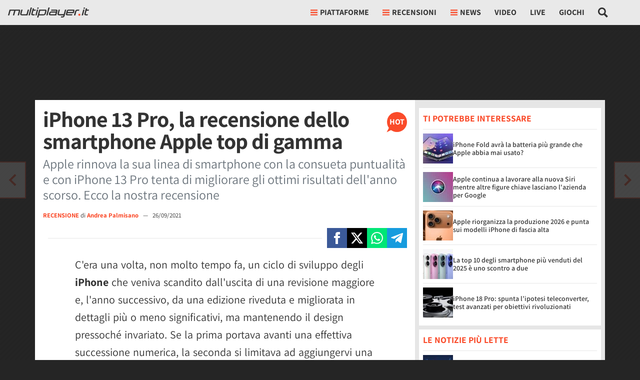

--- FILE ---
content_type: text/html
request_url: https://datawrapper.dwcdn.net/WK5Eg/1/
body_size: -66
content:

<html><head><meta http-equiv="REFRESH" content="0; url=https://datawrapper.dwcdn.net/WK5Eg/8/"></head></html>

--- FILE ---
content_type: text/javascript
request_url: https://datawrapper.dwcdn.net/lib/vis/column-chart.57af0576.js
body_size: 91493
content:
!function(){"use strict";var t="http://www.w3.org/1999/xhtml",e={svg:"http://www.w3.org/2000/svg",xhtml:t,xlink:"http://www.w3.org/1999/xlink",xml:"http://www.w3.org/XML/1998/namespace",xmlns:"http://www.w3.org/2000/xmlns/"};function n(t){var n=t+="",r=n.indexOf(":");return r>=0&&"xmlns"!==(n=t.slice(0,r))&&(t=t.slice(r+1)),e.hasOwnProperty(n)?{space:e[n],local:t}:t}function r(e){return function(){var n=this.ownerDocument,r=this.namespaceURI;return r===t&&n.documentElement.namespaceURI===t?n.createElement(e):n.createElementNS(r,e)}}function i(t){return function(){return this.ownerDocument.createElementNS(t.space,t.local)}}function a(t){var e=n(t);return(e.local?i:r)(e)}function o(){}function u(t){return null==t?o:function(){return this.querySelector(t)}}function l(){return[]}function c(t){return null==t?l:function(){return this.querySelectorAll(t)}}function s(t){return function(){return this.matches(t)}}function f(t){return new Array(t.length)}function h(t,e){this.ownerDocument=t.ownerDocument,this.namespaceURI=t.namespaceURI,this._next=null,this._parent=t,this.__data__=e}h.prototype={constructor:h,appendChild:function(t){return this._parent.insertBefore(t,this._next)},insertBefore:function(t,e){return this._parent.insertBefore(t,e)},querySelector:function(t){return this._parent.querySelector(t)},querySelectorAll:function(t){return this._parent.querySelectorAll(t)}};function d(t,e,n,r,i,a){for(var o,u=0,l=e.length,c=a.length;u<c;++u)(o=e[u])?(o.__data__=a[u],r[u]=o):n[u]=new h(t,a[u]);for(;u<l;++u)(o=e[u])&&(i[u]=o)}function p(t,e,n,r,i,a,o){var u,l,c,s={},f=e.length,d=a.length,p=new Array(f);for(u=0;u<f;++u)(l=e[u])&&(p[u]=c="$"+o.call(l,l.__data__,u,e),c in s?i[u]=l:s[c]=l);for(u=0;u<d;++u)(l=s[c="$"+o.call(t,a[u],u,a)])?(r[u]=l,l.__data__=a[u],s[c]=null):n[u]=new h(t,a[u]);for(u=0;u<f;++u)(l=e[u])&&s[p[u]]===l&&(i[u]=l)}function g(t,e){return t<e?-1:t>e?1:t>=e?0:NaN}function v(t){return function(){this.removeAttribute(t)}}function m(t){return function(){this.removeAttributeNS(t.space,t.local)}}function y(t,e){return function(){this.setAttribute(t,e)}}function b(t,e){return function(){this.setAttributeNS(t.space,t.local,e)}}function w(t,e){return function(){var n=e.apply(this,arguments);null==n?this.removeAttribute(t):this.setAttribute(t,n)}}function x(t,e){return function(){var n=e.apply(this,arguments);null==n?this.removeAttributeNS(t.space,t.local):this.setAttributeNS(t.space,t.local,n)}}function _(t){return t.ownerDocument&&t.ownerDocument.defaultView||t.document&&t||t.defaultView}function M(t){return function(){this.style.removeProperty(t)}}function k(t,e,n){return function(){this.style.setProperty(t,e,n)}}function A(t,e,n){return function(){var r=e.apply(this,arguments);null==r?this.style.removeProperty(t):this.style.setProperty(t,r,n)}}function $(t,e){return t.style.getPropertyValue(e)||_(t).getComputedStyle(t,null).getPropertyValue(e)}function L(t){return function(){delete this[t]}}function S(t,e){return function(){this[t]=e}}function T(t,e){return function(){var n=e.apply(this,arguments);null==n?delete this[t]:this[t]=n}}function D(t){return t.trim().split(/^|\s+/)}function C(t){return t.classList||new N(t)}function N(t){this._node=t,this._names=D(t.getAttribute("class")||"")}function E(t,e){for(var n=C(t),r=-1,i=e.length;++r<i;)n.add(e[r])}function O(t,e){for(var n=C(t),r=-1,i=e.length;++r<i;)n.remove(e[r])}function z(t){return function(){E(this,t)}}function j(t){return function(){O(this,t)}}function F(t,e){return function(){(e.apply(this,arguments)?E:O)(this,t)}}function P(){this.textContent=""}function Y(t){return function(){this.textContent=t}}function R(t){return function(){var e=t.apply(this,arguments);this.textContent=null==e?"":e}}function H(){this.innerHTML=""}function B(t){return function(){this.innerHTML=t}}function U(t){return function(){var e=t.apply(this,arguments);this.innerHTML=null==e?"":e}}function W(){this.nextSibling&&this.parentNode.appendChild(this)}function q(){this.previousSibling&&this.parentNode.insertBefore(this,this.parentNode.firstChild)}function I(){return null}function G(){var t=this.parentNode;t&&t.removeChild(this)}function X(){var t=this.cloneNode(!1),e=this.parentNode;return e?e.insertBefore(t,this.nextSibling):t}function V(){var t=this.cloneNode(!0),e=this.parentNode;return e?e.insertBefore(t,this.nextSibling):t}N.prototype={add:function(t){this._names.indexOf(t)<0&&(this._names.push(t),this._node.setAttribute("class",this._names.join(" ")))},remove:function(t){var e=this._names.indexOf(t);e>=0&&(this._names.splice(e,1),this._node.setAttribute("class",this._names.join(" ")))},contains:function(t){return this._names.indexOf(t)>=0}};var Z={},K=null;"undefined"!=typeof document&&("onmouseenter"in document.documentElement||(Z={mouseenter:"mouseover",mouseleave:"mouseout"}));function J(t,e,n){return t=Q(t,e,n),function(e){var n=e.relatedTarget;n&&(n===this||8&n.compareDocumentPosition(this))||t.call(this,e)}}function Q(t,e,n){return function(r){var i=K;K=r;try{t.call(this,this.__data__,e,n)}finally{K=i}}}function tt(t){return t.trim().split(/^|\s+/).map((function(t){var e="",n=t.indexOf(".");return n>=0&&(e=t.slice(n+1),t=t.slice(0,n)),{type:t,name:e}}))}function et(t){return function(){var e=this.__on;if(e){for(var n,r=0,i=-1,a=e.length;r<a;++r)n=e[r],t.type&&n.type!==t.type||n.name!==t.name?e[++i]=n:this.removeEventListener(n.type,n.listener,n.capture);++i?e.length=i:delete this.__on}}}function nt(t,e,n){var r=Z.hasOwnProperty(t.type)?J:Q;return function(i,a,o){var u,l=this.__on,c=r(e,a,o);if(l)for(var s=0,f=l.length;s<f;++s)if((u=l[s]).type===t.type&&u.name===t.name)return this.removeEventListener(u.type,u.listener,u.capture),this.addEventListener(u.type,u.listener=c,u.capture=n),void(u.value=e);this.addEventListener(t.type,c,n),u={type:t.type,name:t.name,value:e,listener:c,capture:n},l?l.push(u):this.__on=[u]}}function rt(t,e,n){var r=_(t),i=r.CustomEvent;"function"==typeof i?i=new i(e,n):(i=r.document.createEvent("Event"),n?(i.initEvent(e,n.bubbles,n.cancelable),i.detail=n.detail):i.initEvent(e,!1,!1)),t.dispatchEvent(i)}function it(t,e){return function(){return rt(this,t,e)}}function at(t,e){return function(){return rt(this,t,e.apply(this,arguments))}}var ot=[null];function ut(t,e){this._groups=t,this._parents=e}function lt(){return new ut([[document.documentElement]],ot)}function ct(t){return"string"==typeof t?new ut([[document.querySelector(t)]],[document.documentElement]):new ut([[t]],ot)}function st(){for(var t,e=K;t=e.sourceEvent;)e=t;return e}function ft(t){if("string"==typeof t){var e,n={},r=t.split(/([\.#])/g);for(t=r.shift();e=r.shift();)"."==e?n.class=n.class?n.class+" "+r.shift():r.shift():"#"==e&&(n.id=r.shift());return{tag:t,attr:n}}return t}function ht(){return null}ut.prototype=lt.prototype={constructor:ut,select:function(t){"function"!=typeof t&&(t=u(t));for(var e=this._groups,n=e.length,r=new Array(n),i=0;i<n;++i)for(var a,o,l=e[i],c=l.length,s=r[i]=new Array(c),f=0;f<c;++f)(a=l[f])&&(o=t.call(a,a.__data__,f,l))&&("__data__"in a&&(o.__data__=a.__data__),s[f]=o);return new ut(r,this._parents)},selectAll:function(t){"function"!=typeof t&&(t=c(t));for(var e=this._groups,n=e.length,r=[],i=[],a=0;a<n;++a)for(var o,u=e[a],l=u.length,s=0;s<l;++s)(o=u[s])&&(r.push(t.call(o,o.__data__,s,u)),i.push(o));return new ut(r,i)},filter:function(t){"function"!=typeof t&&(t=s(t));for(var e=this._groups,n=e.length,r=new Array(n),i=0;i<n;++i)for(var a,o=e[i],u=o.length,l=r[i]=[],c=0;c<u;++c)(a=o[c])&&t.call(a,a.__data__,c,o)&&l.push(a);return new ut(r,this._parents)},data:function(t,e){if(!t)return v=new Array(this.size()),s=-1,this.each((function(t){v[++s]=t})),v;var n,r=e?p:d,i=this._parents,a=this._groups;"function"!=typeof t&&(n=t,t=function(){return n});for(var o=a.length,u=new Array(o),l=new Array(o),c=new Array(o),s=0;s<o;++s){var f=i[s],h=a[s],g=h.length,v=t.call(f,f&&f.__data__,s,i),m=v.length,y=l[s]=new Array(m),b=u[s]=new Array(m);r(f,h,y,b,c[s]=new Array(g),v,e);for(var w,x,_=0,M=0;_<m;++_)if(w=y[_]){for(_>=M&&(M=_+1);!(x=b[M])&&++M<m;);w._next=x||null}}return(u=new ut(u,i))._enter=l,u._exit=c,u},enter:function(){return new ut(this._enter||this._groups.map(f),this._parents)},exit:function(){return new ut(this._exit||this._groups.map(f),this._parents)},join:function(t,e,n){var r=this.enter(),i=this,a=this.exit();return r="function"==typeof t?t(r):r.append(t+""),null!=e&&(i=e(i)),null==n?a.remove():n(a),r&&i?r.merge(i).order():i},merge:function(t){for(var e=this._groups,n=t._groups,r=e.length,i=n.length,a=Math.min(r,i),o=new Array(r),u=0;u<a;++u)for(var l,c=e[u],s=n[u],f=c.length,h=o[u]=new Array(f),d=0;d<f;++d)(l=c[d]||s[d])&&(h[d]=l);for(;u<r;++u)o[u]=e[u];return new ut(o,this._parents)},order:function(){for(var t=this._groups,e=-1,n=t.length;++e<n;)for(var r,i=t[e],a=i.length-1,o=i[a];--a>=0;)(r=i[a])&&(o&&4^r.compareDocumentPosition(o)&&o.parentNode.insertBefore(r,o),o=r);return this},sort:function(t){function e(e,n){return e&&n?t(e.__data__,n.__data__):!e-!n}t||(t=g);for(var n=this._groups,r=n.length,i=new Array(r),a=0;a<r;++a){for(var o,u=n[a],l=u.length,c=i[a]=new Array(l),s=0;s<l;++s)(o=u[s])&&(c[s]=o);c.sort(e)}return new ut(i,this._parents).order()},call:function(){var t=arguments[0];return arguments[0]=this,t.apply(null,arguments),this},nodes:function(){var t=new Array(this.size()),e=-1;return this.each((function(){t[++e]=this})),t},node:function(){for(var t=this._groups,e=0,n=t.length;e<n;++e)for(var r=t[e],i=0,a=r.length;i<a;++i){var o=r[i];if(o)return o}return null},size:function(){var t=0;return this.each((function(){++t})),t},empty:function(){return!this.node()},each:function(t){for(var e=this._groups,n=0,r=e.length;n<r;++n)for(var i,a=e[n],o=0,u=a.length;o<u;++o)(i=a[o])&&t.call(i,i.__data__,o,a);return this},attr:function(t,e){var r=n(t);if(arguments.length<2){var i=this.node();return r.local?i.getAttributeNS(r.space,r.local):i.getAttribute(r)}return this.each((null==e?r.local?m:v:"function"==typeof e?r.local?x:w:r.local?b:y)(r,e))},style:function(t,e,n){return arguments.length>1?this.each((null==e?M:"function"==typeof e?A:k)(t,e,null==n?"":n)):$(this.node(),t)},property:function(t,e){return arguments.length>1?this.each((null==e?L:"function"==typeof e?T:S)(t,e)):this.node()[t]},classed:function(t,e){var n=D(t+"");if(arguments.length<2){for(var r=C(this.node()),i=-1,a=n.length;++i<a;)if(!r.contains(n[i]))return!1;return!0}return this.each(("function"==typeof e?F:e?z:j)(n,e))},text:function(t){return arguments.length?this.each(null==t?P:("function"==typeof t?R:Y)(t)):this.node().textContent},html:function(t){return arguments.length?this.each(null==t?H:("function"==typeof t?U:B)(t)):this.node().innerHTML},raise:function(){return this.each(W)},lower:function(){return this.each(q)},append:function(t){var e="function"==typeof t?t:a(t);return this.select((function(){return this.appendChild(e.apply(this,arguments))}))},insert:function(t,e){var n="function"==typeof t?t:a(t),r=null==e?I:"function"==typeof e?e:u(e);return this.select((function(){return this.insertBefore(n.apply(this,arguments),r.apply(this,arguments)||null)}))},remove:function(){return this.each(G)},clone:function(t){return this.select(t?V:X)},datum:function(t){return arguments.length?this.property("__data__",t):this.node().__data__},on:function(t,e,n){var r,i,a=tt(t+""),o=a.length;if(!(arguments.length<2)){for(u=e?nt:et,null==n&&(n=!1),r=0;r<o;++r)this.each(u(a[r],e,n));return this}var u=this.node().__on;if(u)for(var l,c=0,s=u.length;c<s;++c)for(r=0,l=u[c];r<o;++r)if((i=a[r]).type===l.type&&i.name===l.name)return l.value},dispatch:function(t,e){return this.each(("function"==typeof e?at:it)(t,e))}};var dt=/^(allowReorder|attributeName|attributeType|autoReverse|baseFrequency|baseProfile|calcMode|clipPathUnits|contentScriptType|contentStyleType|diffuseConstant|edgeMode|externalResourcesRequired|filterRes|filterUnits|glyphRef|gradientTransform|gradientUnits|kernelMatrix|kernelUnitLength|keyPoints|keySplines|keyTimes|lengthAdjust|limitingConeAngle|markerHeight|markerUnits|markerWidth|maskContentUnits|maskUnits|numOctaves|pathLength|patternContentUnits|patternTransform|patternUnits|pointsAtX|pointsAtY|pointsAtZ|preserveAlpha|preserveAspectRatio|primitiveUnits|referrerPolicy|refX|refY|repeatCount|repeatDur|requiredExtensions|requiredFeatures|specularConstant|specularExponent|spreadMethod|startOffset|stdDeviation|stitchTiles|surfaceScale|systemLanguage|tableValues|targetX|targetY|textLength|viewBox|viewTarget|xChannelSelector|yChannelSelector|zoomAndPan)$/;function pt(){}function gt(t,e){var n=new pt;if(t instanceof pt)t.each((function(t,e){n.set(e,t)}));else if(Array.isArray(t)){var r,i=-1,a=t.length;if(null==e)for(;++i<a;)n.set(i,t[i]);else for(;++i<a;)n.set(e(r=t[i],i,t),r)}else if(t)for(var o in t)n.set(o,t[o]);return n}function vt(){}pt.prototype=gt.prototype={constructor:pt,has:function(t){return"$"+t in this},get:function(t){return this["$"+t]},set:function(t,e){return this["$"+t]=e,this},remove:function(t){var e="$"+t;return e in this&&delete this[e]},clear:function(){for(var t in this)"$"===t[0]&&delete this[t]},keys:function(){var t=[];for(var e in this)"$"===e[0]&&t.push(e.slice(1));return t},values:function(){var t=[];for(var e in this)"$"===e[0]&&t.push(this[e]);return t},entries:function(){var t=[];for(var e in this)"$"===e[0]&&t.push({key:e.slice(1),value:this[e]});return t},size:function(){var t=0;for(var e in this)"$"===e[0]&&++t;return t},empty:function(){for(var t in this)if("$"===t[0])return!1;return!0},each:function(t){for(var e in this)"$"===e[0]&&t(this[e],e.slice(1),this)}};var mt=gt.prototype;function yt(t,e,n){if(void 0===e&&(e=null),void 0===n&&(n=null),!e)return t;for(var r=Array.isArray(e)?e:e.split("."),i=t,a=0;a<r.length&&null!=i;a++)i=i[r[a]];return null==i?n:i}vt.prototype=function(t,e){var n=new vt;if(t instanceof vt)t.each((function(t){n.add(t)}));else if(t){var r=-1,i=t.length;if(null==e)for(;++r<i;)n.add(t[r]);else for(;++r<i;)n.add(e(t[r],r,t))}return n}.prototype={constructor:vt,has:mt.has,add:function(t){return this["$"+(t+="")]=t,this},remove:mt.remove,clear:mt.clear,values:mt.keys,size:mt.size,empty:mt.empty,each:mt.each},lt.prototype.translate=function(t,e){var n=this.node();return n?n.getBBox?this.attr("transform",(function(n,r){var i="function"==typeof t?t.call(this,n,r):t;return 0===e?i=[i,0]:1===e&&(i=[0,i]),"translate("+i[0]+","+i[1]+")"})):this.style("transform",(function(n,r){var i="function"==typeof t?t.call(this,n,r):t;return 0===e?i=[i,0]:1===e&&(i=[0,i]),"translate("+i[0]+"px,"+i[1]+"px)"})):this},lt.prototype.append=function(t){var e,n;"function"==typeof t?e=t:(n=ft(t),e=a(n.tag));var r=this.select((function(){return this.appendChild(e.apply(this,arguments))}));if(n)for(var i in n.attr)r.attr(i,n.attr[i]);return r},lt.prototype.insert=function(t,e){var n=ft(t),r=a(n.tag),i=null==e?ht:"function"==typeof e?e:u(e),o=this.select((function(){return this.insertBefore(r.apply(this,arguments),i.apply(this,arguments)||null)}));for(var l in n.attr)o.attr(l,n.attr[l]);return o},lt.prototype.parent=function(){var t=[];return this.filter((function(){return!(t.indexOf(this.parentNode)>-1)&&(t.push(this.parentNode),!0)})).select((function(){return this.parentNode}))},lt.prototype.selectAppend=function(t){var e,n=u(t),r=ft(t);for(var i in t=a(r.tag),e=this.select((function(){return n.apply(this,arguments)||this.appendChild(t.apply(this,arguments))})),r.attr)e.attr(i,r.attr[i]);return e},lt.prototype.tspans=function(t,e){return this.selectAll("tspan").data((function(e,n){return("function"==typeof t?t.call(this,e,n):t).map((function(t){return{line:t,parent:e}}))})).enter().append("tspan").text((function(t){return t.line})).attr("x",0).attr("dy",(function(t,n){return n?("function"==typeof e?e.call(this,t.parent,t.line,n):e)||15:0}))},lt.prototype.appendMany=function(t,e){if("string"==typeof e){console.warn("DEPRECATED: jetpack's appendMany order of arguments has changed. It's appendMany('div', data) from now on");var n=e;e=t,t=n}return this.selectAll(null).data(e).enter().append(t)},lt.prototype.at=function(t,e){if("object"==typeof t){for(var n in t)this.attr(dt.test(n)?n:n.replace(/([a-z\d])([A-Z])/g,"$1-$2").toLowerCase(),t[n]);return this}return 1==arguments.length?this.attr(t):this.attr(t,e)},lt.prototype.st=function(t,e){if("object"==typeof t){for(var n in t)r(this,n,t[n]);return this}return 1==arguments.length?this.style(t):r(this,t,e);function r(t,e,n){e=e.replace(/([a-z\d])([A-Z])/g,"$1-$2").toLowerCase();return~"top left bottom right padding-top padding-left padding-bottom padding-right border-top b-width border-left-width border-botto-width m border-right-width margin-top margin-left margin-bottom margin-right font-size width stroke-width line-height margin padding border border-radius max-width min-width max-height min-height".indexOf(e)?t.style(e,"function"==typeof n?a(n):i(n)):t.style(e,n),t}function i(t){return t.match?t:t+"px"}function a(t){return function(){var e=t.apply(this,arguments);return i(e)}}},lt.prototype.prop=lt.prototype.property;var bt="undefined"!=typeof globalThis?globalThis:"undefined"!=typeof window?window:"undefined"!=typeof global?global:"undefined"!=typeof self?self:{};function wt(t,e){return t(e={exports:{}},e.exports),e.exports}var xt=wt((function(t,e){
/**
   * chroma.js - JavaScript library for color conversions
   *
   * Copyright (c) 2011-2019, Gregor Aisch
   * All rights reserved.
   *
   * Redistribution and use in source and binary forms, with or without
   * modification, are permitted provided that the following conditions are met:
   *
   * 1. Redistributions of source code must retain the above copyright notice, this
   * list of conditions and the following disclaimer.
   *
   * 2. Redistributions in binary form must reproduce the above copyright notice,
   * this list of conditions and the following disclaimer in the documentation
   * and/or other materials provided with the distribution.
   *
   * 3. The name Gregor Aisch may not be used to endorse or promote products
   * derived from this software without specific prior written permission.
   *
   * THIS SOFTWARE IS PROVIDED BY THE COPYRIGHT HOLDERS AND CONTRIBUTORS "AS IS"
   * AND ANY EXPRESS OR IMPLIED WARRANTIES, INCLUDING, BUT NOT LIMITED TO, THE
   * IMPLIED WARRANTIES OF MERCHANTABILITY AND FITNESS FOR A PARTICULAR PURPOSE ARE
   * DISCLAIMED. IN NO EVENT SHALL GREGOR AISCH OR CONTRIBUTORS BE LIABLE FOR ANY DIRECT,
   * INDIRECT, INCIDENTAL, SPECIAL, EXEMPLARY, OR CONSEQUENTIAL DAMAGES (INCLUDING,
   * BUT NOT LIMITED TO, PROCUREMENT OF SUBSTITUTE GOODS OR SERVICES; LOSS OF USE,
   * DATA, OR PROFITS; OR BUSINESS INTERRUPTION) HOWEVER CAUSED AND ON ANY THEORY
   * OF LIABILITY, WHETHER IN CONTRACT, STRICT LIABILITY, OR TORT (INCLUDING
   * NEGLIGENCE OR OTHERWISE) ARISING IN ANY WAY OUT OF THE USE OF THIS SOFTWARE,
   * EVEN IF ADVISED OF THE POSSIBILITY OF SUCH DAMAGE.
   *
   * -------------------------------------------------------
   *
   * chroma.js includes colors from colorbrewer2.org, which are released under
   * the following license:
   *
   * Copyright (c) 2002 Cynthia Brewer, Mark Harrower,
   * and The Pennsylvania State University.
   *
   * Licensed under the Apache License, Version 2.0 (the "License");
   * you may not use this file except in compliance with the License.
   * You may obtain a copy of the License at
   * http://www.apache.org/licenses/LICENSE-2.0
   *
   * Unless required by applicable law or agreed to in writing,
   * software distributed under the License is distributed on an
   * "AS IS" BASIS, WITHOUT WARRANTIES OR CONDITIONS OF ANY KIND,
   * either express or implied. See the License for the specific
   * language governing permissions and limitations under the License.
   *
   * ------------------------------------------------------
   *
   * Named colors are taken from X11 Color Names.
   * http://www.w3.org/TR/css3-color/#svg-color
   *
   * @preserve
   */
t.exports=function(){for(var t=function(t,e,n){return void 0===e&&(e=0),void 0===n&&(n=1),t<e?e:t>n?n:t},e={},n=0,r=["Boolean","Number","String","Function","Array","Date","RegExp","Undefined","Null"];n<r.length;n+=1){var i=r[n];e["[object "+i+"]"]=i.toLowerCase()}var a=function(t){return e[Object.prototype.toString.call(t)]||"object"},o=Math.PI,u={clip_rgb:function(e){e._clipped=!1,e._unclipped=e.slice(0);for(var n=0;n<=3;n++)n<3?((e[n]<0||e[n]>255)&&(e._clipped=!0),e[n]=t(e[n],0,255)):3===n&&(e[n]=t(e[n],0,1));return e},limit:t,type:a,unpack:function(t,e){return void 0===e&&(e=null),t.length>=3?Array.prototype.slice.call(t):"object"==a(t[0])&&e?e.split("").filter((function(e){return void 0!==t[0][e]})).map((function(e){return t[0][e]})):t[0]},last:function(t){if(t.length<2)return null;var e=t.length-1;return"string"==a(t[e])?t[e].toLowerCase():null},PI:o,TWOPI:2*o,PITHIRD:o/3,DEG2RAD:o/180,RAD2DEG:180/o},l={format:{},autodetect:[]},c=u.last,s=u.clip_rgb,f=u.type,h=function(){for(var t=arguments,e=[],n=arguments.length;n--;)e[n]=t[n];var r=this;if("object"===f(e[0])&&e[0].constructor&&e[0].constructor===this.constructor)return e[0];var i=c(e),a=!1;if(!i){a=!0,l.sorted||(l.autodetect=l.autodetect.sort((function(t,e){return e.p-t.p})),l.sorted=!0);for(var o=0,u=l.autodetect;o<u.length;o+=1){var h=u[o];if(i=h.test.apply(h,e))break}}if(!l.format[i])throw new Error("unknown format: "+e);var d=l.format[i].apply(null,a?e:e.slice(0,-1));r._rgb=s(d),3===r._rgb.length&&r._rgb.push(1)};h.prototype.toString=function(){return"function"==f(this.hex)?this.hex():"["+this._rgb.join(",")+"]"};var d=h,p=function(){for(var t=arguments,e=[],n=arguments.length;n--;)e[n]=t[n];return new(Function.prototype.bind.apply(p.Color,[null].concat(e)))};p.Color=d,p.version="2.1.2";var g=p,v=u.unpack,m=Math.max,y=function(){for(var t=arguments,e=[],n=arguments.length;n--;)e[n]=t[n];var r=v(e,"rgb"),i=r[0],a=r[1],o=r[2],u=1-m(i/=255,m(a/=255,o/=255)),l=u<1?1/(1-u):0,c=(1-i-u)*l,s=(1-a-u)*l,f=(1-o-u)*l;return[c,s,f,u]},b=u.unpack,w=function(){for(var t=arguments,e=[],n=arguments.length;n--;)e[n]=t[n];var r=(e=b(e,"cmyk"))[0],i=e[1],a=e[2],o=e[3],u=e.length>4?e[4]:1;return 1===o?[0,0,0,u]:[r>=1?0:255*(1-r)*(1-o),i>=1?0:255*(1-i)*(1-o),a>=1?0:255*(1-a)*(1-o),u]},x=u.unpack,_=u.type;d.prototype.cmyk=function(){return y(this._rgb)},g.cmyk=function(){for(var t=arguments,e=[],n=arguments.length;n--;)e[n]=t[n];return new(Function.prototype.bind.apply(d,[null].concat(e,["cmyk"])))},l.format.cmyk=w,l.autodetect.push({p:2,test:function(){for(var t=arguments,e=[],n=arguments.length;n--;)e[n]=t[n];if(e=x(e,"cmyk"),"array"===_(e)&&4===e.length)return"cmyk"}});var M=u.unpack,k=u.last,A=function(t){return Math.round(100*t)/100},$=function(){for(var t=arguments,e=[],n=arguments.length;n--;)e[n]=t[n];var r=M(e,"hsla"),i=k(e)||"lsa";return r[0]=A(r[0]||0),r[1]=A(100*r[1])+"%",r[2]=A(100*r[2])+"%","hsla"===i||r.length>3&&r[3]<1?(r[3]=r.length>3?r[3]:1,i="hsla"):r.length=3,i+"("+r.join(",")+")"},L=u.unpack,S=function(){for(var t=arguments,e=[],n=arguments.length;n--;)e[n]=t[n];var r=(e=L(e,"rgba"))[0],i=e[1],a=e[2];r/=255,i/=255,a/=255;var o,u,l=Math.min(r,i,a),c=Math.max(r,i,a),s=(c+l)/2;return c===l?(o=0,u=Number.NaN):o=s<.5?(c-l)/(c+l):(c-l)/(2-c-l),r==c?u=(i-a)/(c-l):i==c?u=2+(a-r)/(c-l):a==c&&(u=4+(r-i)/(c-l)),(u*=60)<0&&(u+=360),e.length>3&&void 0!==e[3]?[u,o,s,e[3]]:[u,o,s]},T=u.unpack,D=u.last,C=Math.round,N=function(){for(var t=arguments,e=[],n=arguments.length;n--;)e[n]=t[n];var r=T(e,"rgba"),i=D(e)||"rgb";return"hsl"==i.substr(0,3)?$(S(r),i):(r[0]=C(r[0]),r[1]=C(r[1]),r[2]=C(r[2]),("rgba"===i||r.length>3&&r[3]<1)&&(r[3]=r.length>3?r[3]:1,i="rgba"),i+"("+r.slice(0,"rgb"===i?3:4).join(",")+")")},E=u.unpack,O=Math.round,z=function(){for(var t,e=arguments,n=[],r=arguments.length;r--;)n[r]=e[r];var i,a,o,u=(n=E(n,"hsl"))[0],l=n[1],c=n[2];if(0===l)i=a=o=255*c;else{var s=[0,0,0],f=[0,0,0],h=c<.5?c*(1+l):c+l-c*l,d=2*c-h,p=u/360;s[0]=p+1/3,s[1]=p,s[2]=p-1/3;for(var g=0;g<3;g++)s[g]<0&&(s[g]+=1),s[g]>1&&(s[g]-=1),6*s[g]<1?f[g]=d+6*(h-d)*s[g]:2*s[g]<1?f[g]=h:3*s[g]<2?f[g]=d+(h-d)*(2/3-s[g])*6:f[g]=d;i=(t=[O(255*f[0]),O(255*f[1]),O(255*f[2])])[0],a=t[1],o=t[2]}return n.length>3?[i,a,o,n[3]]:[i,a,o,1]},j=/^rgb\(\s*(-?\d+),\s*(-?\d+)\s*,\s*(-?\d+)\s*\)$/,F=/^rgba\(\s*(-?\d+),\s*(-?\d+)\s*,\s*(-?\d+)\s*,\s*([01]|[01]?\.\d+)\)$/,P=/^rgb\(\s*(-?\d+(?:\.\d+)?)%,\s*(-?\d+(?:\.\d+)?)%\s*,\s*(-?\d+(?:\.\d+)?)%\s*\)$/,Y=/^rgba\(\s*(-?\d+(?:\.\d+)?)%,\s*(-?\d+(?:\.\d+)?)%\s*,\s*(-?\d+(?:\.\d+)?)%\s*,\s*([01]|[01]?\.\d+)\)$/,R=/^hsl\(\s*(-?\d+(?:\.\d+)?),\s*(-?\d+(?:\.\d+)?)%\s*,\s*(-?\d+(?:\.\d+)?)%\s*\)$/,H=/^hsla\(\s*(-?\d+(?:\.\d+)?),\s*(-?\d+(?:\.\d+)?)%\s*,\s*(-?\d+(?:\.\d+)?)%\s*,\s*([01]|[01]?\.\d+)\)$/,B=Math.round,U=function(t){var e;if(t=t.toLowerCase().trim(),l.format.named)try{return l.format.named(t)}catch(t){}if(e=t.match(j)){for(var n=e.slice(1,4),r=0;r<3;r++)n[r]=+n[r];return n[3]=1,n}if(e=t.match(F)){for(var i=e.slice(1,5),a=0;a<4;a++)i[a]=+i[a];return i}if(e=t.match(P)){for(var o=e.slice(1,4),u=0;u<3;u++)o[u]=B(2.55*o[u]);return o[3]=1,o}if(e=t.match(Y)){for(var c=e.slice(1,5),s=0;s<3;s++)c[s]=B(2.55*c[s]);return c[3]=+c[3],c}if(e=t.match(R)){var f=e.slice(1,4);f[1]*=.01,f[2]*=.01;var h=z(f);return h[3]=1,h}if(e=t.match(H)){var d=e.slice(1,4);d[1]*=.01,d[2]*=.01;var p=z(d);return p[3]=+e[4],p}};U.test=function(t){return j.test(t)||F.test(t)||P.test(t)||Y.test(t)||R.test(t)||H.test(t)};var W=U,q=u.type;d.prototype.css=function(t){return N(this._rgb,t)},g.css=function(){for(var t=arguments,e=[],n=arguments.length;n--;)e[n]=t[n];return new(Function.prototype.bind.apply(d,[null].concat(e,["css"])))},l.format.css=W,l.autodetect.push({p:5,test:function(t){for(var e=arguments,n=[],r=arguments.length-1;r-- >0;)n[r]=e[r+1];if(!n.length&&"string"===q(t)&&W.test(t))return"css"}});var I=u.unpack;l.format.gl=function(){for(var t=arguments,e=[],n=arguments.length;n--;)e[n]=t[n];var r=I(e,"rgba");return r[0]*=255,r[1]*=255,r[2]*=255,r},g.gl=function(){for(var t=arguments,e=[],n=arguments.length;n--;)e[n]=t[n];return new(Function.prototype.bind.apply(d,[null].concat(e,["gl"])))},d.prototype.gl=function(){var t=this._rgb;return[t[0]/255,t[1]/255,t[2]/255,t[3]]};var G=u.unpack,X=function(){for(var t=arguments,e=[],n=arguments.length;n--;)e[n]=t[n];var r,i=G(e,"rgb"),a=i[0],o=i[1],u=i[2],l=Math.min(a,o,u),c=Math.max(a,o,u),s=c-l,f=100*s/255,h=l/(255-s)*100;return 0===s?r=Number.NaN:(a===c&&(r=(o-u)/s),o===c&&(r=2+(u-a)/s),u===c&&(r=4+(a-o)/s),(r*=60)<0&&(r+=360)),[r,f,h]},V=u.unpack,Z=Math.floor,K=function(){for(var t,e,n,r,i,a,o=arguments,u=[],l=arguments.length;l--;)u[l]=o[l];var c,s,f,h=(u=V(u,"hcg"))[0],d=u[1],p=u[2];p*=255;var g=255*d;if(0===d)c=s=f=p;else{360===h&&(h=0),h>360&&(h-=360),h<0&&(h+=360);var v=Z(h/=60),m=h-v,y=p*(1-d),b=y+g*(1-m),w=y+g*m,x=y+g;switch(v){case 0:c=(t=[x,w,y])[0],s=t[1],f=t[2];break;case 1:c=(e=[b,x,y])[0],s=e[1],f=e[2];break;case 2:c=(n=[y,x,w])[0],s=n[1],f=n[2];break;case 3:c=(r=[y,b,x])[0],s=r[1],f=r[2];break;case 4:c=(i=[w,y,x])[0],s=i[1],f=i[2];break;case 5:c=(a=[x,y,b])[0],s=a[1],f=a[2]}}return[c,s,f,u.length>3?u[3]:1]},J=u.unpack,Q=u.type;d.prototype.hcg=function(){return X(this._rgb)},g.hcg=function(){for(var t=arguments,e=[],n=arguments.length;n--;)e[n]=t[n];return new(Function.prototype.bind.apply(d,[null].concat(e,["hcg"])))},l.format.hcg=K,l.autodetect.push({p:1,test:function(){for(var t=arguments,e=[],n=arguments.length;n--;)e[n]=t[n];if(e=J(e,"hcg"),"array"===Q(e)&&3===e.length)return"hcg"}});var tt=u.unpack,et=u.last,nt=Math.round,rt=function(){for(var t=arguments,e=[],n=arguments.length;n--;)e[n]=t[n];var r=tt(e,"rgba"),i=r[0],a=r[1],o=r[2],u=r[3],l=et(e)||"auto";void 0===u&&(u=1),"auto"===l&&(l=u<1?"rgba":"rgb");var c=(i=nt(i))<<16|(a=nt(a))<<8|(o=nt(o)),s="000000"+c.toString(16);s=s.substr(s.length-6);var f="0"+nt(255*u).toString(16);switch(f=f.substr(f.length-2),l.toLowerCase()){case"rgba":return"#"+s+f;case"argb":return"#"+f+s;default:return"#"+s}},it=/^#?([A-Fa-f0-9]{6}|[A-Fa-f0-9]{3})$/,at=/^#?([A-Fa-f0-9]{8}|[A-Fa-f0-9]{4})$/,ot=function(t){if(t.match(it)){4!==t.length&&7!==t.length||(t=t.substr(1)),3===t.length&&(t=(t=t.split(""))[0]+t[0]+t[1]+t[1]+t[2]+t[2]);var e=parseInt(t,16);return[e>>16,e>>8&255,255&e,1]}if(t.match(at)){5!==t.length&&9!==t.length||(t=t.substr(1)),4===t.length&&(t=(t=t.split(""))[0]+t[0]+t[1]+t[1]+t[2]+t[2]+t[3]+t[3]);var n=parseInt(t,16);return[n>>24&255,n>>16&255,n>>8&255,Math.round((255&n)/255*100)/100]}throw new Error("unknown hex color: "+t)},ut=u.type;d.prototype.hex=function(t){return rt(this._rgb,t)},g.hex=function(){for(var t=arguments,e=[],n=arguments.length;n--;)e[n]=t[n];return new(Function.prototype.bind.apply(d,[null].concat(e,["hex"])))},l.format.hex=ot,l.autodetect.push({p:4,test:function(t){for(var e=arguments,n=[],r=arguments.length-1;r-- >0;)n[r]=e[r+1];if(!n.length&&"string"===ut(t)&&[3,4,5,6,7,8,9].indexOf(t.length)>=0)return"hex"}});var lt=u.unpack,ct=u.TWOPI,st=Math.min,ft=Math.sqrt,ht=Math.acos,dt=function(){for(var t=arguments,e=[],n=arguments.length;n--;)e[n]=t[n];var r,i=lt(e,"rgb"),a=i[0],o=i[1],u=i[2],l=st(a/=255,o/=255,u/=255),c=(a+o+u)/3,s=c>0?1-l/c:0;return 0===s?r=NaN:(r=(a-o+(a-u))/2,r/=ft((a-o)*(a-o)+(a-u)*(o-u)),r=ht(r),u>o&&(r=ct-r),r/=ct),[360*r,s,c]},pt=u.unpack,gt=u.limit,vt=u.TWOPI,mt=u.PITHIRD,yt=Math.cos,bt=function(){for(var t=arguments,e=[],n=arguments.length;n--;)e[n]=t[n];var r,i,a,o=(e=pt(e,"hsi"))[0],u=e[1],l=e[2];return isNaN(o)&&(o=0),isNaN(u)&&(u=0),o>360&&(o-=360),o<0&&(o+=360),(o/=360)<1/3?i=1-((a=(1-u)/3)+(r=(1+u*yt(vt*o)/yt(mt-vt*o))/3)):o<2/3?a=1-((r=(1-u)/3)+(i=(1+u*yt(vt*(o-=1/3))/yt(mt-vt*o))/3)):r=1-((i=(1-u)/3)+(a=(1+u*yt(vt*(o-=2/3))/yt(mt-vt*o))/3)),[255*(r=gt(l*r*3)),255*(i=gt(l*i*3)),255*(a=gt(l*a*3)),e.length>3?e[3]:1]},wt=u.unpack,xt=u.type;d.prototype.hsi=function(){return dt(this._rgb)},g.hsi=function(){for(var t=arguments,e=[],n=arguments.length;n--;)e[n]=t[n];return new(Function.prototype.bind.apply(d,[null].concat(e,["hsi"])))},l.format.hsi=bt,l.autodetect.push({p:2,test:function(){for(var t=arguments,e=[],n=arguments.length;n--;)e[n]=t[n];if(e=wt(e,"hsi"),"array"===xt(e)&&3===e.length)return"hsi"}});var _t=u.unpack,Mt=u.type;d.prototype.hsl=function(){return S(this._rgb)},g.hsl=function(){for(var t=arguments,e=[],n=arguments.length;n--;)e[n]=t[n];return new(Function.prototype.bind.apply(d,[null].concat(e,["hsl"])))},l.format.hsl=z,l.autodetect.push({p:2,test:function(){for(var t=arguments,e=[],n=arguments.length;n--;)e[n]=t[n];if(e=_t(e,"hsl"),"array"===Mt(e)&&3===e.length)return"hsl"}});var kt=u.unpack,At=Math.min,$t=Math.max,Lt=function(){for(var t=arguments,e=[],n=arguments.length;n--;)e[n]=t[n];var r,i,a,o=(e=kt(e,"rgb"))[0],u=e[1],l=e[2],c=At(o,u,l),s=$t(o,u,l),f=s-c;return a=s/255,0===s?(r=Number.NaN,i=0):(i=f/s,o===s&&(r=(u-l)/f),u===s&&(r=2+(l-o)/f),l===s&&(r=4+(o-u)/f),(r*=60)<0&&(r+=360)),[r,i,a]},St=u.unpack,Tt=Math.floor,Dt=function(){for(var t,e,n,r,i,a,o=arguments,u=[],l=arguments.length;l--;)u[l]=o[l];var c,s,f,h=(u=St(u,"hsv"))[0],d=u[1],p=u[2];if(p*=255,0===d)c=s=f=p;else{360===h&&(h=0),h>360&&(h-=360),h<0&&(h+=360);var g=Tt(h/=60),v=h-g,m=p*(1-d),y=p*(1-d*v),b=p*(1-d*(1-v));switch(g){case 0:c=(t=[p,b,m])[0],s=t[1],f=t[2];break;case 1:c=(e=[y,p,m])[0],s=e[1],f=e[2];break;case 2:c=(n=[m,p,b])[0],s=n[1],f=n[2];break;case 3:c=(r=[m,y,p])[0],s=r[1],f=r[2];break;case 4:c=(i=[b,m,p])[0],s=i[1],f=i[2];break;case 5:c=(a=[p,m,y])[0],s=a[1],f=a[2]}}return[c,s,f,u.length>3?u[3]:1]},Ct=u.unpack,Nt=u.type;d.prototype.hsv=function(){return Lt(this._rgb)},g.hsv=function(){for(var t=arguments,e=[],n=arguments.length;n--;)e[n]=t[n];return new(Function.prototype.bind.apply(d,[null].concat(e,["hsv"])))},l.format.hsv=Dt,l.autodetect.push({p:2,test:function(){for(var t=arguments,e=[],n=arguments.length;n--;)e[n]=t[n];if(e=Ct(e,"hsv"),"array"===Nt(e)&&3===e.length)return"hsv"}});var Et=18,Ot=.95047,zt=1,jt=1.08883,Ft=.137931034,Pt=.206896552,Yt=.12841855,Rt=.008856452,Ht=u.unpack,Bt=Math.pow,Ut=function(t){return(t/=255)<=.04045?t/12.92:Bt((t+.055)/1.055,2.4)},Wt=function(t){return t>Rt?Bt(t,1/3):t/Yt+Ft},qt=function(t,e,n){return t=Ut(t),e=Ut(e),n=Ut(n),[Wt((.4124564*t+.3575761*e+.1804375*n)/Ot),Wt((.2126729*t+.7151522*e+.072175*n)/zt),Wt((.0193339*t+.119192*e+.9503041*n)/jt)]},It=function(){for(var t=arguments,e=[],n=arguments.length;n--;)e[n]=t[n];var r=Ht(e,"rgb"),i=r[0],a=r[1],o=r[2],u=qt(i,a,o),l=u[0],c=u[1],s=u[2],f=116*c-16;return[f<0?0:f,500*(l-c),200*(c-s)]},Gt=u.unpack,Xt=Math.pow,Vt=function(t){return 255*(t<=.00304?12.92*t:1.055*Xt(t,1/2.4)-.055)},Zt=function(t){return t>Pt?t*t*t:Yt*(t-Ft)},Kt=function(){for(var t=arguments,e=[],n=arguments.length;n--;)e[n]=t[n];var r,i,a,o=(e=Gt(e,"lab"))[0],u=e[1],l=e[2];return i=(o+16)/116,r=isNaN(u)?i:i+u/500,a=isNaN(l)?i:i-l/200,i=zt*Zt(i),r=Ot*Zt(r),a=jt*Zt(a),[Vt(3.2404542*r-1.5371385*i-.4985314*a),Vt(-.969266*r+1.8760108*i+.041556*a),Vt(.0556434*r-.2040259*i+1.0572252*a),e.length>3?e[3]:1]},Jt=u.unpack,Qt=u.type;d.prototype.lab=function(){return It(this._rgb)},g.lab=function(){for(var t=arguments,e=[],n=arguments.length;n--;)e[n]=t[n];return new(Function.prototype.bind.apply(d,[null].concat(e,["lab"])))},l.format.lab=Kt,l.autodetect.push({p:2,test:function(){for(var t=arguments,e=[],n=arguments.length;n--;)e[n]=t[n];if(e=Jt(e,"lab"),"array"===Qt(e)&&3===e.length)return"lab"}});var te=u.unpack,ee=u.RAD2DEG,ne=Math.sqrt,re=Math.atan2,ie=Math.round,ae=function(){for(var t=arguments,e=[],n=arguments.length;n--;)e[n]=t[n];var r=te(e,"lab"),i=r[0],a=r[1],o=r[2],u=ne(a*a+o*o),l=(re(o,a)*ee+360)%360;return 0===ie(1e4*u)&&(l=Number.NaN),[i,u,l]},oe=u.unpack,ue=function(){for(var t=arguments,e=[],n=arguments.length;n--;)e[n]=t[n];var r=oe(e,"rgb"),i=r[0],a=r[1],o=r[2],u=It(i,a,o),l=u[0],c=u[1],s=u[2];return ae(l,c,s)},le=u.unpack,ce=u.DEG2RAD,se=Math.sin,fe=Math.cos,he=function(){for(var t=arguments,e=[],n=arguments.length;n--;)e[n]=t[n];var r=le(e,"lch"),i=r[0],a=r[1],o=r[2];return isNaN(o)&&(o=0),[i,fe(o*=ce)*a,se(o)*a]},de=u.unpack,pe=function(){for(var t=arguments,e=[],n=arguments.length;n--;)e[n]=t[n];var r=(e=de(e,"lch"))[0],i=e[1],a=e[2],o=he(r,i,a),u=o[0],l=o[1],c=o[2],s=Kt(u,l,c),f=s[0],h=s[1],d=s[2];return[f,h,d,e.length>3?e[3]:1]},ge=u.unpack,ve=function(){for(var t=arguments,e=[],n=arguments.length;n--;)e[n]=t[n];var r=ge(e,"hcl").reverse();return pe.apply(void 0,r)},me=u.unpack,ye=u.type;d.prototype.lch=function(){return ue(this._rgb)},d.prototype.hcl=function(){return ue(this._rgb).reverse()},g.lch=function(){for(var t=arguments,e=[],n=arguments.length;n--;)e[n]=t[n];return new(Function.prototype.bind.apply(d,[null].concat(e,["lch"])))},g.hcl=function(){for(var t=arguments,e=[],n=arguments.length;n--;)e[n]=t[n];return new(Function.prototype.bind.apply(d,[null].concat(e,["hcl"])))},l.format.lch=pe,l.format.hcl=ve,["lch","hcl"].forEach((function(t){return l.autodetect.push({p:2,test:function(){for(var e=arguments,n=[],r=arguments.length;r--;)n[r]=e[r];if(n=me(n,t),"array"===ye(n)&&3===n.length)return t}})}));var be={aliceblue:"#f0f8ff",antiquewhite:"#faebd7",aqua:"#00ffff",aquamarine:"#7fffd4",azure:"#f0ffff",beige:"#f5f5dc",bisque:"#ffe4c4",black:"#000000",blanchedalmond:"#ffebcd",blue:"#0000ff",blueviolet:"#8a2be2",brown:"#a52a2a",burlywood:"#deb887",cadetblue:"#5f9ea0",chartreuse:"#7fff00",chocolate:"#d2691e",coral:"#ff7f50",cornflower:"#6495ed",cornflowerblue:"#6495ed",cornsilk:"#fff8dc",crimson:"#dc143c",cyan:"#00ffff",darkblue:"#00008b",darkcyan:"#008b8b",darkgoldenrod:"#b8860b",darkgray:"#a9a9a9",darkgreen:"#006400",darkgrey:"#a9a9a9",darkkhaki:"#bdb76b",darkmagenta:"#8b008b",darkolivegreen:"#556b2f",darkorange:"#ff8c00",darkorchid:"#9932cc",darkred:"#8b0000",darksalmon:"#e9967a",darkseagreen:"#8fbc8f",darkslateblue:"#483d8b",darkslategray:"#2f4f4f",darkslategrey:"#2f4f4f",darkturquoise:"#00ced1",darkviolet:"#9400d3",deeppink:"#ff1493",deepskyblue:"#00bfff",dimgray:"#696969",dimgrey:"#696969",dodgerblue:"#1e90ff",firebrick:"#b22222",floralwhite:"#fffaf0",forestgreen:"#228b22",fuchsia:"#ff00ff",gainsboro:"#dcdcdc",ghostwhite:"#f8f8ff",gold:"#ffd700",goldenrod:"#daa520",gray:"#808080",green:"#008000",greenyellow:"#adff2f",grey:"#808080",honeydew:"#f0fff0",hotpink:"#ff69b4",indianred:"#cd5c5c",indigo:"#4b0082",ivory:"#fffff0",khaki:"#f0e68c",laserlemon:"#ffff54",lavender:"#e6e6fa",lavenderblush:"#fff0f5",lawngreen:"#7cfc00",lemonchiffon:"#fffacd",lightblue:"#add8e6",lightcoral:"#f08080",lightcyan:"#e0ffff",lightgoldenrod:"#fafad2",lightgoldenrodyellow:"#fafad2",lightgray:"#d3d3d3",lightgreen:"#90ee90",lightgrey:"#d3d3d3",lightpink:"#ffb6c1",lightsalmon:"#ffa07a",lightseagreen:"#20b2aa",lightskyblue:"#87cefa",lightslategray:"#778899",lightslategrey:"#778899",lightsteelblue:"#b0c4de",lightyellow:"#ffffe0",lime:"#00ff00",limegreen:"#32cd32",linen:"#faf0e6",magenta:"#ff00ff",maroon:"#800000",maroon2:"#7f0000",maroon3:"#b03060",mediumaquamarine:"#66cdaa",mediumblue:"#0000cd",mediumorchid:"#ba55d3",mediumpurple:"#9370db",mediumseagreen:"#3cb371",mediumslateblue:"#7b68ee",mediumspringgreen:"#00fa9a",mediumturquoise:"#48d1cc",mediumvioletred:"#c71585",midnightblue:"#191970",mintcream:"#f5fffa",mistyrose:"#ffe4e1",moccasin:"#ffe4b5",navajowhite:"#ffdead",navy:"#000080",oldlace:"#fdf5e6",olive:"#808000",olivedrab:"#6b8e23",orange:"#ffa500",orangered:"#ff4500",orchid:"#da70d6",palegoldenrod:"#eee8aa",palegreen:"#98fb98",paleturquoise:"#afeeee",palevioletred:"#db7093",papayawhip:"#ffefd5",peachpuff:"#ffdab9",peru:"#cd853f",pink:"#ffc0cb",plum:"#dda0dd",powderblue:"#b0e0e6",purple:"#800080",purple2:"#7f007f",purple3:"#a020f0",rebeccapurple:"#663399",red:"#ff0000",rosybrown:"#bc8f8f",royalblue:"#4169e1",saddlebrown:"#8b4513",salmon:"#fa8072",sandybrown:"#f4a460",seagreen:"#2e8b57",seashell:"#fff5ee",sienna:"#a0522d",silver:"#c0c0c0",skyblue:"#87ceeb",slateblue:"#6a5acd",slategray:"#708090",slategrey:"#708090",snow:"#fffafa",springgreen:"#00ff7f",steelblue:"#4682b4",tan:"#d2b48c",teal:"#008080",thistle:"#d8bfd8",tomato:"#ff6347",turquoise:"#40e0d0",violet:"#ee82ee",wheat:"#f5deb3",white:"#ffffff",whitesmoke:"#f5f5f5",yellow:"#ffff00",yellowgreen:"#9acd32"},we=u.type;d.prototype.name=function(){for(var t=rt(this._rgb,"rgb"),e=0,n=Object.keys(be);e<n.length;e+=1){var r=n[e];if(be[r]===t)return r.toLowerCase()}return t},l.format.named=function(t){if(t=t.toLowerCase(),be[t])return ot(be[t]);throw new Error("unknown color name: "+t)},l.autodetect.push({p:5,test:function(t){for(var e=arguments,n=[],r=arguments.length-1;r-- >0;)n[r]=e[r+1];if(!n.length&&"string"===we(t)&&be[t.toLowerCase()])return"named"}});var xe=u.unpack,_e=function(){for(var t=arguments,e=[],n=arguments.length;n--;)e[n]=t[n];var r=xe(e,"rgb"),i=r[0],a=r[1],o=r[2];return(i<<16)+(a<<8)+o},Me=u.type,ke=function(t){if("number"==Me(t)&&t>=0&&t<=16777215)return[t>>16,t>>8&255,255&t,1];throw new Error("unknown num color: "+t)},Ae=u.type;d.prototype.num=function(){return _e(this._rgb)},g.num=function(){for(var t=arguments,e=[],n=arguments.length;n--;)e[n]=t[n];return new(Function.prototype.bind.apply(d,[null].concat(e,["num"])))},l.format.num=ke,l.autodetect.push({p:5,test:function(){for(var t=arguments,e=[],n=arguments.length;n--;)e[n]=t[n];if(1===e.length&&"number"===Ae(e[0])&&e[0]>=0&&e[0]<=16777215)return"num"}});var $e=u.unpack,Le=u.type,Se=Math.round;d.prototype.rgb=function(t){return void 0===t&&(t=!0),!1===t?this._rgb.slice(0,3):this._rgb.slice(0,3).map(Se)},d.prototype.rgba=function(t){return void 0===t&&(t=!0),this._rgb.slice(0,4).map((function(e,n){return n<3?!1===t?e:Se(e):e}))},g.rgb=function(){for(var t=arguments,e=[],n=arguments.length;n--;)e[n]=t[n];return new(Function.prototype.bind.apply(d,[null].concat(e,["rgb"])))},l.format.rgb=function(){for(var t=arguments,e=[],n=arguments.length;n--;)e[n]=t[n];var r=$e(e,"rgba");return void 0===r[3]&&(r[3]=1),r},l.autodetect.push({p:3,test:function(){for(var t=arguments,e=[],n=arguments.length;n--;)e[n]=t[n];if(e=$e(e,"rgba"),"array"===Le(e)&&(3===e.length||4===e.length&&"number"==Le(e[3])&&e[3]>=0&&e[3]<=1))return"rgb"}});var Te=Math.log,De=function(t){var e,n,r,i=t/100;return i<66?(e=255,n=-155.25485562709179-.44596950469579133*(n=i-2)+104.49216199393888*Te(n),r=i<20?0:.8274096064007395*(r=i-10)-254.76935184120902+115.67994401066147*Te(r)):(e=351.97690566805693+.114206453784165*(e=i-55)-40.25366309332127*Te(e),n=325.4494125711974+.07943456536662342*(n=i-50)-28.0852963507957*Te(n),r=255),[e,n,r,1]},Ce=u.unpack,Ne=Math.round,Ee=function(){for(var t=arguments,e=[],n=arguments.length;n--;)e[n]=t[n];for(var r,i=Ce(e,"rgb"),a=i[0],o=i[2],u=1e3,l=4e4,c=.4;l-u>c;){var s=De(r=.5*(l+u));s[2]/s[0]>=o/a?l=r:u=r}return Ne(r)};d.prototype.temp=d.prototype.kelvin=d.prototype.temperature=function(){return Ee(this._rgb)},g.temp=g.kelvin=g.temperature=function(){for(var t=arguments,e=[],n=arguments.length;n--;)e[n]=t[n];return new(Function.prototype.bind.apply(d,[null].concat(e,["temp"])))},l.format.temp=l.format.kelvin=l.format.temperature=De;var Oe=u.type;d.prototype.alpha=function(t,e){return void 0===e&&(e=!1),void 0!==t&&"number"===Oe(t)?e?(this._rgb[3]=t,this):new d([this._rgb[0],this._rgb[1],this._rgb[2],t],"rgb"):this._rgb[3]},d.prototype.clipped=function(){return this._rgb._clipped||!1},d.prototype.darken=function(t){void 0===t&&(t=1);var e=this.lab();return e[0]-=Et*t,new d(e,"lab").alpha(this.alpha(),!0)},d.prototype.brighten=function(t){return void 0===t&&(t=1),this.darken(-t)},d.prototype.darker=d.prototype.darken,d.prototype.brighter=d.prototype.brighten,d.prototype.get=function(t){var e=t.split("."),n=e[0],r=e[1],i=this[n]();if(r){var a=n.indexOf(r);if(a>-1)return i[a];throw new Error("unknown channel "+r+" in mode "+n)}return i};var ze=u.type,je=Math.pow;d.prototype.luminance=function(t){if(void 0!==t&&"number"===ze(t)){if(0===t)return new d([0,0,0,this._rgb[3]],"rgb");if(1===t)return new d([255,255,255,this._rgb[3]],"rgb");var e=this.luminance(),n=20,r=function(e,i){var a=e.interpolate(i,.5,"rgb"),o=a.luminance();return Math.abs(t-o)<1e-7||!n--?a:o>t?r(e,a):r(a,i)},i=(e>t?r(new d([0,0,0]),this):r(this,new d([255,255,255]))).rgb();return new d(i.concat([this._rgb[3]]))}return Fe.apply(void 0,this._rgb.slice(0,3))};var Fe=function(t,e,n){return.2126*(t=Pe(t))+.7152*(e=Pe(e))+.0722*(n=Pe(n))},Pe=function(t){return(t/=255)<=.03928?t/12.92:je((t+.055)/1.055,2.4)},Ye={},Re=u.type,He=function(t,e,n){var r=arguments;void 0===n&&(n=.5);for(var i=[],a=arguments.length-3;a-- >0;)i[a]=r[a+3];var o=i[0]||"lrgb";if(Ye[o]||i.length||(o=Object.keys(Ye)[0]),!Ye[o])throw new Error("interpolation mode "+o+" is not defined");return"object"!==Re(t)&&(t=new d(t)),"object"!==Re(e)&&(e=new d(e)),Ye[o](t,e,n).alpha(t.alpha()+n*(e.alpha()-t.alpha()))};d.prototype.mix=d.prototype.interpolate=function(t,e){var n=arguments;void 0===e&&(e=.5);for(var r=[],i=arguments.length-2;i-- >0;)r[i]=n[i+2];return He.apply(void 0,[this,t,e].concat(r))},d.prototype.premultiply=function(t){void 0===t&&(t=!1);var e=this._rgb,n=e[3];return t?(this._rgb=[e[0]*n,e[1]*n,e[2]*n,n],this):new d([e[0]*n,e[1]*n,e[2]*n,n],"rgb")},d.prototype.saturate=function(t){void 0===t&&(t=1);var e=this.lch();return e[1]+=Et*t,e[1]<0&&(e[1]=0),new d(e,"lch").alpha(this.alpha(),!0)},d.prototype.desaturate=function(t){return void 0===t&&(t=1),this.saturate(-t)};var Be=u.type;d.prototype.set=function(t,e,n){void 0===n&&(n=!1);var r=t.split("."),i=r[0],a=r[1],o=this[i]();if(a){var u=i.indexOf(a);if(u>-1){if("string"==Be(e))switch(e.charAt(0)){case"+":case"-":o[u]+=+e;break;case"*":o[u]*=+e.substr(1);break;case"/":o[u]/=+e.substr(1);break;default:o[u]=+e}else{if("number"!==Be(e))throw new Error("unsupported value for Color.set");o[u]=e}var l=new d(o,i);return n?(this._rgb=l._rgb,this):l}throw new Error("unknown channel "+a+" in mode "+i)}return o},Ye.rgb=function(t,e,n){var r=t._rgb,i=e._rgb;return new d(r[0]+n*(i[0]-r[0]),r[1]+n*(i[1]-r[1]),r[2]+n*(i[2]-r[2]),"rgb")};var Ue=Math.sqrt,We=Math.pow;Ye.lrgb=function(t,e,n){var r=t._rgb,i=r[0],a=r[1],o=r[2],u=e._rgb,l=u[0],c=u[1],s=u[2];return new d(Ue(We(i,2)*(1-n)+We(l,2)*n),Ue(We(a,2)*(1-n)+We(c,2)*n),Ue(We(o,2)*(1-n)+We(s,2)*n),"rgb")},Ye.lab=function(t,e,n){var r=t.lab(),i=e.lab();return new d(r[0]+n*(i[0]-r[0]),r[1]+n*(i[1]-r[1]),r[2]+n*(i[2]-r[2]),"lab")};var qe=function(t,e,n,r){var i,a,o,u,l,c,s,f,h,p,g,v;return"hsl"===r?(o=t.hsl(),u=e.hsl()):"hsv"===r?(o=t.hsv(),u=e.hsv()):"hcg"===r?(o=t.hcg(),u=e.hcg()):"hsi"===r?(o=t.hsi(),u=e.hsi()):"lch"!==r&&"hcl"!==r||(r="hcl",o=t.hcl(),u=e.hcl()),"h"===r.substr(0,1)&&(l=(i=o)[0],s=i[1],h=i[2],c=(a=u)[0],f=a[1],p=a[2]),isNaN(l)||isNaN(c)?isNaN(l)?isNaN(c)?v=Number.NaN:(v=c,1!=h&&0!=h||"hsv"==r||(g=f)):(v=l,1!=p&&0!=p||"hsv"==r||(g=s)):v=l+n*(c>l&&c-l>180?c-(l+360):c<l&&l-c>180?c+360-l:c-l),void 0===g&&(g=s+n*(f-s)),new d([v,g,h+n*(p-h)],r)},Ie=function(t,e,n){return qe(t,e,n,"lch")};Ye.lch=Ie,Ye.hcl=Ie,Ye.num=function(t,e,n){var r=t.num(),i=e.num();return new d(r+n*(i-r),"num")},Ye.hcg=function(t,e,n){return qe(t,e,n,"hcg")},Ye.hsi=function(t,e,n){return qe(t,e,n,"hsi")},Ye.hsl=function(t,e,n){return qe(t,e,n,"hsl")},Ye.hsv=function(t,e,n){return qe(t,e,n,"hsv")};var Ge=u.clip_rgb,Xe=Math.pow,Ve=Math.sqrt,Ze=Math.PI,Ke=Math.cos,Je=Math.sin,Qe=Math.atan2,tn=function(t,e){for(var n=t.length,r=[0,0,0,0],i=0;i<t.length;i++){var a=t[i],o=e[i]/n,u=a._rgb;r[0]+=Xe(u[0],2)*o,r[1]+=Xe(u[1],2)*o,r[2]+=Xe(u[2],2)*o,r[3]+=u[3]*o}return r[0]=Ve(r[0]),r[1]=Ve(r[1]),r[2]=Ve(r[2]),r[3]>.9999999&&(r[3]=1),new d(Ge(r))},en=u.type,nn=Math.pow,rn=function(t){var e="rgb",n=g("#ccc"),r=0,i=[0,1],a=[],o=[0,0],u=!1,l=[],c=!1,s=0,f=1,h=!1,d={},p=!0,v=1,m=function(t){if((t=t||["#fff","#000"])&&"string"===en(t)&&g.brewer&&g.brewer[t.toLowerCase()]&&(t=g.brewer[t.toLowerCase()]),"array"===en(t)){1===t.length&&(t=[t[0],t[0]]),t=t.slice(0);for(var e=0;e<t.length;e++)t[e]=g(t[e]);a.length=0;for(var n=0;n<t.length;n++)a.push(n/(t.length-1))}return x(),l=t},y=function(t){return t},b=function(t){return t},w=function(t,r){var i,c;if(null==r&&(r=!1),isNaN(t)||null===t)return n;c=r?t:u&&u.length>2?function(t){if(null!=u){for(var e=u.length-1,n=0;n<e&&t>=u[n];)n++;return n-1}return 0}(t)/(u.length-2):f!==s?(t-s)/(f-s):1,c=b(c),r||(c=y(c)),1!==v&&(c=nn(c,v)),c=o[0]+c*(1-o[0]-o[1]),c=Math.min(1,Math.max(0,c));var h=Math.floor(1e4*c);if(p&&d[h])i=d[h];else{if("array"===en(l))for(var m=0;m<a.length;m++){var w=a[m];if(c<=w){i=l[m];break}if(c>=w&&m===a.length-1){i=l[m];break}if(c>w&&c<a[m+1]){c=(c-w)/(a[m+1]-w),i=g.interpolate(l[m],l[m+1],c,e);break}}else"function"===en(l)&&(i=l(c));p&&(d[h]=i)}return i},x=function(){return d={}};m(t);var _=function(t){var e=g(w(t));return c&&e[c]?e[c]():e};return _.classes=function(t){if(null!=t){if("array"===en(t))u=t,i=[t[0],t[t.length-1]];else{var e=g.analyze(i);u=0===t?[e.min,e.max]:g.limits(e,"e",t)}return _}return u},_.domain=function(t){if(!arguments.length)return i;s=t[0],f=t[t.length-1],a=[];var e=l.length;if(t.length===e&&s!==f)for(var n=0,r=Array.from(t);n<r.length;n+=1){var o=r[n];a.push((o-s)/(f-s))}else{for(var u=0;u<e;u++)a.push(u/(e-1));if(t.length>2){var c=t.map((function(e,n){return n/(t.length-1)})),h=t.map((function(t){return(t-s)/(f-s)}));h.every((function(t,e){return c[e]===t}))||(b=function(t){if(t<=0||t>=1)return t;for(var e=0;t>=h[e+1];)e++;var n=(t-h[e])/(h[e+1]-h[e]);return c[e]+n*(c[e+1]-c[e])})}}return i=[s,f],_},_.mode=function(t){return arguments.length?(e=t,x(),_):e},_.range=function(t,e){return m(t),_},_.out=function(t){return c=t,_},_.spread=function(t){return arguments.length?(r=t,_):r},_.correctLightness=function(t){return null==t&&(t=!0),h=t,x(),y=h?function(t){for(var e=w(0,!0).lab()[0],n=w(1,!0).lab()[0],r=e>n,i=w(t,!0).lab()[0],a=e+(n-e)*t,o=i-a,u=0,l=1,c=20;Math.abs(o)>.01&&c-- >0;)r&&(o*=-1),o<0?(u=t,t+=.5*(l-t)):(l=t,t+=.5*(u-t)),i=w(t,!0).lab()[0],o=i-a;return t}:function(t){return t},_},_.padding=function(t){return null!=t?("number"===en(t)&&(t=[t,t]),o=t,_):o},_.colors=function(e,n){arguments.length<2&&(n="hex");var r=[];if(0===arguments.length)r=l.slice(0);else if(1===e)r=[_(.5)];else if(e>1){var a=i[0],o=i[1]-a;r=an(0,e,!1).map((function(t){return _(a+t/(e-1)*o)}))}else{t=[];var c=[];if(u&&u.length>2)for(var s=1,f=u.length,h=1<=f;h?s<f:s>f;h?s++:s--)c.push(.5*(u[s-1]+u[s]));else c=i;r=c.map((function(t){return _(t)}))}return g[n]&&(r=r.map((function(t){return t[n]()}))),r},_.cache=function(t){return null!=t?(p=t,_):p},_.gamma=function(t){return null!=t?(v=t,_):v},_.nodata=function(t){return null!=t?(n=g(t),_):n},_};function an(t,e,n){for(var r=[],i=t<e,a=n?i?e+1:e-1:e,o=t;i?o<a:o>a;i?o++:o--)r.push(o);return r}var on=function(t){var e,n,r,i,a,o,u;if(2===(t=t.map((function(t){return new d(t)}))).length)e=t.map((function(t){return t.lab()})),a=e[0],o=e[1],i=function(t){var e=[0,1,2].map((function(e){return a[e]+t*(o[e]-a[e])}));return new d(e,"lab")};else if(3===t.length)n=t.map((function(t){return t.lab()})),a=n[0],o=n[1],u=n[2],i=function(t){var e=[0,1,2].map((function(e){return(1-t)*(1-t)*a[e]+2*(1-t)*t*o[e]+t*t*u[e]}));return new d(e,"lab")};else if(4===t.length){var l;r=t.map((function(t){return t.lab()})),a=r[0],o=r[1],u=r[2],l=r[3],i=function(t){var e=[0,1,2].map((function(e){return(1-t)*(1-t)*(1-t)*a[e]+3*(1-t)*(1-t)*t*o[e]+3*(1-t)*t*t*u[e]+t*t*t*l[e]}));return new d(e,"lab")}}else if(5===t.length){var c=on(t.slice(0,3)),s=on(t.slice(2,5));i=function(t){return t<.5?c(2*t):s(2*(t-.5))}}return i},un=function(t,e,n){if(!un[n])throw new Error("unknown blend mode "+n);return un[n](t,e)},ln=function(t){return function(e,n){var r=g(n).rgb(),i=g(e).rgb();return g.rgb(t(r,i))}},cn=function(t){return function(e,n){var r=[];return r[0]=t(e[0],n[0]),r[1]=t(e[1],n[1]),r[2]=t(e[2],n[2]),r}};un.normal=ln(cn((function(t){return t}))),un.multiply=ln(cn((function(t,e){return t*e/255}))),un.screen=ln(cn((function(t,e){return 255*(1-(1-t/255)*(1-e/255))}))),un.overlay=ln(cn((function(t,e){return e<128?2*t*e/255:255*(1-2*(1-t/255)*(1-e/255))}))),un.darken=ln(cn((function(t,e){return t>e?e:t}))),un.lighten=ln(cn((function(t,e){return t>e?t:e}))),un.dodge=ln(cn((function(t,e){return 255===t||(t=e/255*255/(1-t/255))>255?255:t}))),un.burn=ln(cn((function(t,e){return 255*(1-(1-e/255)/(t/255))})));for(var sn=un,fn=u.type,hn=u.clip_rgb,dn=u.TWOPI,pn=Math.pow,gn=Math.sin,vn=Math.cos,mn=Math.floor,yn=Math.random,bn=Math.log,wn=Math.pow,xn=Math.floor,_n=Math.abs,Mn=function(t,e){void 0===e&&(e=null);var n={min:Number.MAX_VALUE,max:-1*Number.MAX_VALUE,sum:0,values:[],count:0};return"object"===a(t)&&(t=Object.values(t)),t.forEach((function(t){e&&"object"===a(t)&&(t=t[e]),null==t||isNaN(t)||(n.values.push(t),n.sum+=t,t<n.min&&(n.min=t),t>n.max&&(n.max=t),n.count+=1)})),n.domain=[n.min,n.max],n.limits=function(t,e){return kn(n,t,e)},n},kn=function(t,e,n){void 0===e&&(e="equal"),void 0===n&&(n=7),"array"==a(t)&&(t=Mn(t));var r=t.min,i=t.max,o=t.values.sort((function(t,e){return t-e}));if(1===n)return[r,i];var u=[];if("c"===e.substr(0,1)&&(u.push(r),u.push(i)),"e"===e.substr(0,1)){u.push(r);for(var l=1;l<n;l++)u.push(r+l/n*(i-r));u.push(i)}else if("l"===e.substr(0,1)){if(r<=0)throw new Error("Logarithmic scales are only possible for values > 0");var c=Math.LOG10E*bn(r),s=Math.LOG10E*bn(i);u.push(r);for(var f=1;f<n;f++)u.push(wn(10,c+f/n*(s-c)));u.push(i)}else if("q"===e.substr(0,1)){u.push(r);for(var h=1;h<n;h++){var d=(o.length-1)*h/n,p=xn(d);if(p===d)u.push(o[p]);else{var g=d-p;u.push(o[p]*(1-g)+o[p+1]*g)}}u.push(i)}else if("k"===e.substr(0,1)){var v,m=o.length,y=new Array(m),b=new Array(n),w=!0,x=0,_=null;(_=[]).push(r);for(var M=1;M<n;M++)_.push(r+M/n*(i-r));for(_.push(i);w;){for(var k=0;k<n;k++)b[k]=0;for(var A=0;A<m;A++)for(var $=o[A],L=Number.MAX_VALUE,S=void 0,T=0;T<n;T++){var D=_n(_[T]-$);D<L&&(L=D,S=T),b[S]++,y[A]=S}for(var C=new Array(n),N=0;N<n;N++)C[N]=null;for(var E=0;E<m;E++)null===C[v=y[E]]?C[v]=o[E]:C[v]+=o[E];for(var O=0;O<n;O++)C[O]*=1/b[O];w=!1;for(var z=0;z<n;z++)if(C[z]!==_[z]){w=!0;break}_=C,++x>200&&(w=!1)}for(var j={},F=0;F<n;F++)j[F]=[];for(var P=0;P<m;P++)j[v=y[P]].push(o[P]);for(var Y=[],R=0;R<n;R++)Y.push(j[R][0]),Y.push(j[R][j[R].length-1]);Y=Y.sort((function(t,e){return t-e})),u.push(Y[0]);for(var H=1;H<Y.length;H+=2){var B=Y[H];isNaN(B)||-1!==u.indexOf(B)||u.push(B)}}return u},An={analyze:Mn,limits:kn},$n=Math.sqrt,Ln=Math.atan2,Sn=Math.abs,Tn=Math.cos,Dn=Math.PI,Cn={cool:function(){return rn([g.hsl(180,1,.9),g.hsl(250,.7,.4)])},hot:function(){return rn(["#000","#f00","#ff0","#fff"]).mode("rgb")}},Nn={OrRd:["#fff7ec","#fee8c8","#fdd49e","#fdbb84","#fc8d59","#ef6548","#d7301f","#b30000","#7f0000"],PuBu:["#fff7fb","#ece7f2","#d0d1e6","#a6bddb","#74a9cf","#3690c0","#0570b0","#045a8d","#023858"],BuPu:["#f7fcfd","#e0ecf4","#bfd3e6","#9ebcda","#8c96c6","#8c6bb1","#88419d","#810f7c","#4d004b"],Oranges:["#fff5eb","#fee6ce","#fdd0a2","#fdae6b","#fd8d3c","#f16913","#d94801","#a63603","#7f2704"],BuGn:["#f7fcfd","#e5f5f9","#ccece6","#99d8c9","#66c2a4","#41ae76","#238b45","#006d2c","#00441b"],YlOrBr:["#ffffe5","#fff7bc","#fee391","#fec44f","#fe9929","#ec7014","#cc4c02","#993404","#662506"],YlGn:["#ffffe5","#f7fcb9","#d9f0a3","#addd8e","#78c679","#41ab5d","#238443","#006837","#004529"],Reds:["#fff5f0","#fee0d2","#fcbba1","#fc9272","#fb6a4a","#ef3b2c","#cb181d","#a50f15","#67000d"],RdPu:["#fff7f3","#fde0dd","#fcc5c0","#fa9fb5","#f768a1","#dd3497","#ae017e","#7a0177","#49006a"],Greens:["#f7fcf5","#e5f5e0","#c7e9c0","#a1d99b","#74c476","#41ab5d","#238b45","#006d2c","#00441b"],YlGnBu:["#ffffd9","#edf8b1","#c7e9b4","#7fcdbb","#41b6c4","#1d91c0","#225ea8","#253494","#081d58"],Purples:["#fcfbfd","#efedf5","#dadaeb","#bcbddc","#9e9ac8","#807dba","#6a51a3","#54278f","#3f007d"],GnBu:["#f7fcf0","#e0f3db","#ccebc5","#a8ddb5","#7bccc4","#4eb3d3","#2b8cbe","#0868ac","#084081"],Greys:["#ffffff","#f0f0f0","#d9d9d9","#bdbdbd","#969696","#737373","#525252","#252525","#000000"],YlOrRd:["#ffffcc","#ffeda0","#fed976","#feb24c","#fd8d3c","#fc4e2a","#e31a1c","#bd0026","#800026"],PuRd:["#f7f4f9","#e7e1ef","#d4b9da","#c994c7","#df65b0","#e7298a","#ce1256","#980043","#67001f"],Blues:["#f7fbff","#deebf7","#c6dbef","#9ecae1","#6baed6","#4292c6","#2171b5","#08519c","#08306b"],PuBuGn:["#fff7fb","#ece2f0","#d0d1e6","#a6bddb","#67a9cf","#3690c0","#02818a","#016c59","#014636"],Viridis:["#440154","#482777","#3f4a8a","#31678e","#26838f","#1f9d8a","#6cce5a","#b6de2b","#fee825"],Spectral:["#9e0142","#d53e4f","#f46d43","#fdae61","#fee08b","#ffffbf","#e6f598","#abdda4","#66c2a5","#3288bd","#5e4fa2"],RdYlGn:["#a50026","#d73027","#f46d43","#fdae61","#fee08b","#ffffbf","#d9ef8b","#a6d96a","#66bd63","#1a9850","#006837"],RdBu:["#67001f","#b2182b","#d6604d","#f4a582","#fddbc7","#f7f7f7","#d1e5f0","#92c5de","#4393c3","#2166ac","#053061"],PiYG:["#8e0152","#c51b7d","#de77ae","#f1b6da","#fde0ef","#f7f7f7","#e6f5d0","#b8e186","#7fbc41","#4d9221","#276419"],PRGn:["#40004b","#762a83","#9970ab","#c2a5cf","#e7d4e8","#f7f7f7","#d9f0d3","#a6dba0","#5aae61","#1b7837","#00441b"],RdYlBu:["#a50026","#d73027","#f46d43","#fdae61","#fee090","#ffffbf","#e0f3f8","#abd9e9","#74add1","#4575b4","#313695"],BrBG:["#543005","#8c510a","#bf812d","#dfc27d","#f6e8c3","#f5f5f5","#c7eae5","#80cdc1","#35978f","#01665e","#003c30"],RdGy:["#67001f","#b2182b","#d6604d","#f4a582","#fddbc7","#ffffff","#e0e0e0","#bababa","#878787","#4d4d4d","#1a1a1a"],PuOr:["#7f3b08","#b35806","#e08214","#fdb863","#fee0b6","#f7f7f7","#d8daeb","#b2abd2","#8073ac","#542788","#2d004b"],Set2:["#66c2a5","#fc8d62","#8da0cb","#e78ac3","#a6d854","#ffd92f","#e5c494","#b3b3b3"],Accent:["#7fc97f","#beaed4","#fdc086","#ffff99","#386cb0","#f0027f","#bf5b17","#666666"],Set1:["#e41a1c","#377eb8","#4daf4a","#984ea3","#ff7f00","#ffff33","#a65628","#f781bf","#999999"],Set3:["#8dd3c7","#ffffb3","#bebada","#fb8072","#80b1d3","#fdb462","#b3de69","#fccde5","#d9d9d9","#bc80bd","#ccebc5","#ffed6f"],Dark2:["#1b9e77","#d95f02","#7570b3","#e7298a","#66a61e","#e6ab02","#a6761d","#666666"],Paired:["#a6cee3","#1f78b4","#b2df8a","#33a02c","#fb9a99","#e31a1c","#fdbf6f","#ff7f00","#cab2d6","#6a3d9a","#ffff99","#b15928"],Pastel2:["#b3e2cd","#fdcdac","#cbd5e8","#f4cae4","#e6f5c9","#fff2ae","#f1e2cc","#cccccc"],Pastel1:["#fbb4ae","#b3cde3","#ccebc5","#decbe4","#fed9a6","#ffffcc","#e5d8bd","#fddaec","#f2f2f2"]},En=0,On=Object.keys(Nn);En<On.length;En+=1){var zn=On[En];Nn[zn.toLowerCase()]=Nn[zn]}var jn=Nn;return g.average=function(t,e,n){void 0===e&&(e="lrgb"),void 0===n&&(n=null);var r=t.length;n||(n=Array.from(new Array(r)).map((function(){return 1})));var i=r/n.reduce((function(t,e){return t+e}));if(n.forEach((function(t,e){n[e]*=i})),t=t.map((function(t){return new d(t)})),"lrgb"===e)return tn(t,n);for(var a=t.shift(),o=a.get(e),u=[],l=0,c=0,s=0;s<o.length;s++)if(o[s]=(o[s]||0)*n[0],u.push(isNaN(o[s])?0:n[0]),"h"===e.charAt(s)&&!isNaN(o[s])){var f=o[s]/180*Ze;l+=Ke(f)*n[0],c+=Je(f)*n[0]}var h=a.alpha()*n[0];t.forEach((function(t,r){var i=t.get(e);h+=t.alpha()*n[r+1];for(var a=0;a<o.length;a++)if(!isNaN(i[a]))if(u[a]+=n[r+1],"h"===e.charAt(a)){var s=i[a]/180*Ze;l+=Ke(s)*n[r+1],c+=Je(s)*n[r+1]}else o[a]+=i[a]*n[r+1]}));for(var p=0;p<o.length;p++)if("h"===e.charAt(p)){for(var g=Qe(c/u[p],l/u[p])/Ze*180;g<0;)g+=360;for(;g>=360;)g-=360;o[p]=g}else o[p]=o[p]/u[p];return h/=r,new d(o,e).alpha(h>.99999?1:h,!0)},g.bezier=function(t){var e=on(t);return e.scale=function(){return rn(e)},e},g.blend=sn,g.cubehelix=function(t,e,n,r,i){void 0===t&&(t=300),void 0===e&&(e=-1.5),void 0===n&&(n=1),void 0===r&&(r=1),void 0===i&&(i=[0,1]);var a,o=0;"array"===fn(i)?a=i[1]-i[0]:(a=0,i=[i,i]);var u=function(u){var l=dn*((t+120)/360+e*u),c=pn(i[0]+a*u,r),s=(0!==o?n[0]+u*o:n)*c*(1-c)/2,f=vn(l),h=gn(l);return g(hn([255*(c+s*(-.14861*f+1.78277*h)),255*(c+s*(-.29227*f-.90649*h)),255*(c+s*(1.97294*f)),1]))};return u.start=function(e){return null==e?t:(t=e,u)},u.rotations=function(t){return null==t?e:(e=t,u)},u.gamma=function(t){return null==t?r:(r=t,u)},u.hue=function(t){return null==t?n:("array"===fn(n=t)?0==(o=n[1]-n[0])&&(n=n[1]):o=0,u)},u.lightness=function(t){return null==t?i:("array"===fn(t)?(i=t,a=t[1]-t[0]):(i=[t,t],a=0),u)},u.scale=function(){return g.scale(u)},u.hue(n),u},g.mix=g.interpolate=He,g.random=function(){for(var t="#",e=0;e<6;e++)t+="0123456789abcdef".charAt(mn(16*yn()));return new d(t,"hex")},g.scale=rn,g.analyze=An.analyze,g.contrast=function(t,e){t=new d(t),e=new d(e);var n=t.luminance(),r=e.luminance();return n>r?(n+.05)/(r+.05):(r+.05)/(n+.05)},g.deltaE=function(t,e,n,r){void 0===n&&(n=1),void 0===r&&(r=1),t=new d(t),e=new d(e);for(var i=Array.from(t.lab()),a=i[0],o=i[1],u=i[2],l=Array.from(e.lab()),c=l[0],s=l[1],f=l[2],h=$n(o*o+u*u),p=$n(s*s+f*f),g=a<16?.511:.040975*a/(1+.01765*a),v=.0638*h/(1+.0131*h)+.638,m=h<1e-6?0:180*Ln(u,o)/Dn;m<0;)m+=360;for(;m>=360;)m-=360;var y=m>=164&&m<=345?.56+Sn(.2*Tn(Dn*(m+168)/180)):.36+Sn(.4*Tn(Dn*(m+35)/180)),b=h*h*h*h,w=$n(b/(b+1900)),x=v*(w*y+1-w),_=h-p,M=o-s,k=u-f,A=(a-c)/(n*g),$=_/(r*v);return $n(A*A+$*$+(M*M+k*k-_*_)/(x*x))},g.distance=function(t,e,n){void 0===n&&(n="lab"),t=new d(t),e=new d(e);var r=t.get(n),i=e.get(n),a=0;for(var o in r){var u=(r[o]||0)-(i[o]||0);a+=u*u}return Math.sqrt(a)},g.limits=An.limits,g.valid=function(){for(var t=arguments,e=[],n=arguments.length;n--;)e[n]=t[n];try{return new(Function.prototype.bind.apply(d,[null].concat(e))),!0}catch(t){return!1}},g.scales=Cn,g.colors=be,g.brewer=jn,g}()}));function _t(t){var e=t.colors.chartContentBaseColor||(xt.contrast(t.colors.background,"#000000")<5.5?"#f1f1f1":"#333333"),n={tickText:{secondary:yt(t,"colors.bgBlendRatios.tickText.secondary",xt(t.colors.background).luminance()<.5?.6:.4),primary:yt(t,"colors.bgBlendRatios.tickText.primary",.2)},series:yt(t,"colors.bgBlendRatios.series",0),value:yt(t,"colors.bgBlendRatios.value",.2),axis:yt(t,"colors.bgBlendRatios.axis",0),gridline:yt(t,"colors.bgBlendRatios.gridline",.82)};return{tickText:{secondary:xt.mix(e,t.colors.background,n.tickText.secondary).hex(),primary:xt.mix(e,t.colors.background,n.tickText.primary).hex()},series:xt.mix(e,t.colors.background,n.series).hex(),value:xt.mix(e,t.colors.background,n.value).hex(),axis:xt.mix(e,t.colors.background,n.axis).hex(),gridline:xt.mix(e,t.colors.background,n.gridline).hex(),fallbackBaseColor:e}}var Mt="object"==typeof self&&self.self===self&&self||"object"==typeof global&&global.global===global&&global||Function("return this")()||{},kt=Array.prototype,At=Object.prototype,$t="undefined"!=typeof Symbol?Symbol.prototype:null,Lt=kt.push,St=kt.slice,Tt=At.toString,Dt=At.hasOwnProperty,Ct="undefined"!=typeof ArrayBuffer,Nt="undefined"!=typeof DataView,Et=Array.isArray,Ot=Object.keys,zt=Object.create,jt=Ct&&ArrayBuffer.isView,Ft=isNaN,Pt=isFinite,Yt=!{toString:null}.propertyIsEnumerable("toString"),Rt=["valueOf","isPrototypeOf","toString","propertyIsEnumerable","hasOwnProperty","toLocaleString"],Ht=Math.pow(2,53)-1;function Bt(t,e){return e=null==e?t.length-1:+e,function(){for(var n=arguments,r=Math.max(arguments.length-e,0),i=Array(r),a=0;a<r;a++)i[a]=n[a+e];switch(e){case 0:return t.call(this,i);case 1:return t.call(this,arguments[0],i);case 2:return t.call(this,arguments[0],arguments[1],i)}var o=Array(e+1);for(a=0;a<e;a++)o[a]=n[a];return o[e]=i,t.apply(this,o)}}function Ut(t){var e=typeof t;return"function"===e||"object"===e&&!!t}function Wt(t){return void 0===t}function qt(t){return!0===t||!1===t||"[object Boolean]"===Tt.call(t)}function It(t){return!(!t||1!==t.nodeType)}function Gt(t){var e="[object "+t+"]";return function(t){return Tt.call(t)===e}}var Xt=Gt("String"),Vt=Gt("Number"),Zt=Gt("Date"),Kt=Gt("RegExp"),Jt=Gt("Error"),Qt=Gt("Symbol"),te=Gt("ArrayBuffer"),ee=Gt("Function"),ne=Mt.document&&Mt.document.childNodes;"function"!=typeof/./&&"object"!=typeof Int8Array&&"function"!=typeof ne&&(ee=function(t){return"function"==typeof t||!1});var re=ee,ie=Gt("Object"),ae=Nt&&ie(new DataView(new ArrayBuffer(8))),oe="undefined"!=typeof Map&&ie(new Map),ue=Gt("DataView");var le=ae?function(t){return null!=t&&re(t.getInt8)&&te(t.buffer)}:ue,ce=Et||Gt("Array");function se(t,e){return null!=t&&Dt.call(t,e)}var fe=Gt("Arguments");!function(){fe(arguments)||(fe=function(t){return se(t,"callee")})}();var he=fe;function de(t){return Vt(t)&&Ft(t)}function pe(t){return function(){return t}}function ge(t){return function(e){var n=t(e);return"number"==typeof n&&n>=0&&n<=Ht}}function ve(t){return function(e){return null==e?void 0:e[t]}}var me=ve("byteLength"),ye=ge(me),be=/\[object ((I|Ui)nt(8|16|32)|Float(32|64)|Uint8Clamped|Big(I|Ui)nt64)Array\]/;var we=Ct?function(t){return jt?jt(t)&&!le(t):ye(t)&&be.test(Tt.call(t))}:pe(!1),xe=ve("length");function _e(t,e){e=function(t){for(var e={},n=t.length,r=0;r<n;++r)e[t[r]]=!0;return{contains:function(t){return e[t]},push:function(n){return e[n]=!0,t.push(n)}}}(e);var n=Rt.length,r=t.constructor,i=re(r)&&r.prototype||At,a="constructor";for(se(t,a)&&!e.contains(a)&&e.push(a);n--;)(a=Rt[n])in t&&t[a]!==i[a]&&!e.contains(a)&&e.push(a)}function Me(t){if(!Ut(t))return[];if(Ot)return Ot(t);var e=[];for(var n in t)se(t,n)&&e.push(n);return Yt&&_e(t,e),e}function ke(t,e){var n=Me(e),r=n.length;if(null==t)return!r;for(var i=Object(t),a=0;a<r;a++){var o=n[a];if(e[o]!==i[o]||!(o in i))return!1}return!0}function Ae(t){return t instanceof Ae?t:this instanceof Ae?void(this._wrapped=t):new Ae(t)}function $e(t){return new Uint8Array(t.buffer||t,t.byteOffset||0,me(t))}Ae.VERSION="1.13.1",Ae.prototype.value=function(){return this._wrapped},Ae.prototype.valueOf=Ae.prototype.toJSON=Ae.prototype.value,Ae.prototype.toString=function(){return String(this._wrapped)};function Le(t,e,n,r){if(t===e)return 0!==t||1/t==1/e;if(null==t||null==e)return!1;if(t!=t)return e!=e;var i=typeof t;return("function"===i||"object"===i||"object"==typeof e)&&function t(e,n,r,i){e instanceof Ae&&(e=e._wrapped);n instanceof Ae&&(n=n._wrapped);var a=Tt.call(e);if(a!==Tt.call(n))return!1;if(ae&&"[object Object]"==a&&le(e)){if(!le(n))return!1;a="[object DataView]"}switch(a){case"[object RegExp]":case"[object String]":return""+e==""+n;case"[object Number]":return+e!=+e?+n!=+n:0==+e?1/+e==1/n:+e==+n;case"[object Date]":case"[object Boolean]":return+e==+n;case"[object Symbol]":return $t.valueOf.call(e)===$t.valueOf.call(n);case"[object ArrayBuffer]":case"[object DataView]":return t($e(e),$e(n),r,i)}var o="[object Array]"===a;if(!o&&we(e)){if(me(e)!==me(n))return!1;if(e.buffer===n.buffer&&e.byteOffset===n.byteOffset)return!0;o=!0}if(!o){if("object"!=typeof e||"object"!=typeof n)return!1;var u=e.constructor,l=n.constructor;if(u!==l&&!(re(u)&&u instanceof u&&re(l)&&l instanceof l)&&"constructor"in e&&"constructor"in n)return!1}i=i||[];var c=(r=r||[]).length;for(;c--;)if(r[c]===e)return i[c]===n;if(r.push(e),i.push(n),o){if((c=e.length)!==n.length)return!1;for(;c--;)if(!Le(e[c],n[c],r,i))return!1}else{var s,f=Me(e);if(c=f.length,Me(n).length!==c)return!1;for(;c--;)if(s=f[c],!se(n,s)||!Le(e[s],n[s],r,i))return!1}return r.pop(),i.pop(),!0}(t,e,n,r)}function Se(t){if(!Ut(t))return[];var e=[];for(var n in t)e.push(n);return Yt&&_e(t,e),e}function Te(t){var e=xe(t);return function(n){if(null==n)return!1;var r=Se(n);if(xe(r))return!1;for(var i=0;i<e;i++)if(!re(n[t[i]]))return!1;return t!==Oe||!re(n[De])}}var De="forEach",Ce=["clear","delete"],Ne=["get","has","set"],Ee=Ce.concat(De,Ne),Oe=Ce.concat(Ne),ze=["add"].concat(Ce,De,"has"),je=oe?Te(Ee):Gt("Map"),Fe=oe?Te(Oe):Gt("WeakMap"),Pe=oe?Te(ze):Gt("Set"),Ye=Gt("WeakSet");function Re(t){for(var e=Me(t),n=e.length,r=Array(n),i=0;i<n;i++)r[i]=t[e[i]];return r}function He(t){for(var e={},n=Me(t),r=0,i=n.length;r<i;r++)e[t[n[r]]]=n[r];return e}function Be(t){var e=[];for(var n in t)re(t[n])&&e.push(n);return e.sort()}function Ue(t,e){return function(n){var r=arguments,i=arguments.length;if(e&&(n=Object(n)),i<2||null==n)return n;for(var a=1;a<i;a++)for(var o=r[a],u=t(o),l=u.length,c=0;c<l;c++){var s=u[c];e&&void 0!==n[s]||(n[s]=o[s])}return n}}var We=Ue(Se),qe=Ue(Me),Ie=Ue(Se,!0);function Ge(t){if(!Ut(t))return{};if(zt)return zt(t);var e=function(){};e.prototype=t;var n=new e;return e.prototype=null,n}function Xe(t){return Ut(t)?ce(t)?t.slice():We({},t):t}function Ve(t){return ce(t)?t:[t]}function Ze(t){return Ae.toPath(t)}function Ke(t,e){for(var n=e.length,r=0;r<n;r++){if(null==t)return;t=t[e[r]]}return n?t:void 0}function Je(t,e,n){var r=Ke(t,Ze(e));return Wt(r)?n:r}function Qe(t){return t}function tn(t){return t=qe({},t),function(e){return ke(e,t)}}function en(t){return t=Ze(t),function(e){return Ke(e,t)}}function nn(t,e,n){if(void 0===e)return t;switch(null==n?3:n){case 1:return function(n){return t.call(e,n)};case 3:return function(n,r,i){return t.call(e,n,r,i)};case 4:return function(n,r,i,a){return t.call(e,n,r,i,a)}}return function(){return t.apply(e,arguments)}}function rn(t,e,n){return null==t?Qe:re(t)?nn(t,e,n):Ut(t)&&!ce(t)?tn(t):en(t)}function an(t,e){return rn(t,e,1/0)}function on(t,e,n){return Ae.iteratee!==an?Ae.iteratee(t,e):rn(t,e,n)}function un(){}function ln(t,e){return null==e&&(e=t,t=0),t+Math.floor(Math.random()*(e-t+1))}Ae.toPath=Ve,Ae.iteratee=an;var cn=Date.now||function(){return(new Date).getTime()};function sn(t){var e=function(e){return t[e]},n="(?:"+Me(t).join("|")+")",r=RegExp(n),i=RegExp(n,"g");return function(t){return t=null==t?"":""+t,r.test(t)?t.replace(i,e):t}}var fn={"&":"&amp;","<":"&lt;",">":"&gt;",'"':"&quot;","'":"&#x27;","`":"&#x60;"},hn=sn(fn),dn=sn(He(fn)),pn=Ae.templateSettings={evaluate:/<%([\s\S]+?)%>/g,interpolate:/<%=([\s\S]+?)%>/g,escape:/<%-([\s\S]+?)%>/g},gn=/(.)^/,vn={"'":"'","\\":"\\","\r":"r","\n":"n","\u2028":"u2028","\u2029":"u2029"},mn=/\\|'|\r|\n|\u2028|\u2029/g;function yn(t){return"\\"+vn[t]}var bn=/^\s*(\w|\$)+\s*$/;var wn=0;function xn(t,e,n,r,i){if(!(r instanceof e))return t.apply(n,i);var a=Ge(t.prototype),o=t.apply(a,i);return Ut(o)?o:a}var _n=Bt((function(t,e){var n=_n.placeholder,r=function(){for(var i=arguments,a=0,o=e.length,u=Array(o),l=0;l<o;l++)u[l]=e[l]===n?i[a++]:e[l];for(;a<arguments.length;)u.push(i[a++]);return xn(t,r,this,this,u)};return r}));_n.placeholder=Ae;var Mn=Bt((function(t,e,n){if(!re(t))throw new TypeError("Bind must be called on a function");var r=Bt((function(i){return xn(t,r,e,this,n.concat(i))}));return r})),kn=ge(xe);function An(t,e,n,r){if(r=r||[],e||0===e){if(e<=0)return r.concat(t)}else e=1/0;for(var i=r.length,a=0,o=xe(t);a<o;a++){var u=t[a];if(kn(u)&&(ce(u)||he(u)))if(e>1)An(u,e-1,n,r),i=r.length;else for(var l=0,c=u.length;l<c;)r[i++]=u[l++];else n||(r[i++]=u)}return r}var $n=Bt((function(t,e){var n=(e=An(e,!1,!1)).length;if(n<1)throw new Error("bindAll must be passed function names");for(;n--;){var r=e[n];t[r]=Mn(t[r],t)}return t}));var Ln=Bt((function(t,e,n){return setTimeout((function(){return t.apply(null,n)}),e)})),Sn=_n(Ln,Ae,1);function Tn(t){return function(){return!t.apply(this,arguments)}}function Dn(t,e){var n;return function(){return--t>0&&(n=e.apply(this,arguments)),t<=1&&(e=null),n}}var Cn=_n(Dn,2);function Nn(t,e,n){e=on(e,n);for(var r,i=Me(t),a=0,o=i.length;a<o;a++)if(e(t[r=i[a]],r,t))return r}function En(t){return function(e,n,r){n=on(n,r);for(var i=xe(e),a=t>0?0:i-1;a>=0&&a<i;a+=t)if(n(e[a],a,e))return a;return-1}}var On=En(1),zn=En(-1);function jn(t,e,n,r){for(var i=(n=on(n,r,1))(e),a=0,o=xe(t);a<o;){var u=Math.floor((a+o)/2);n(t[u])<i?a=u+1:o=u}return a}function Fn(t,e,n){return function(r,i,a){var o=0,u=xe(r);if("number"==typeof a)t>0?o=a>=0?a:Math.max(a+u,o):u=a>=0?Math.min(a+1,u):a+u+1;else if(n&&a&&u)return r[a=n(r,i)]===i?a:-1;if(i!=i)return(a=e(St.call(r,o,u),de))>=0?a+o:-1;for(a=t>0?o:u-1;a>=0&&a<u;a+=t)if(r[a]===i)return a;return-1}}var Pn=Fn(1,On,jn),Yn=Fn(-1,zn);function Rn(t,e,n){var r=(kn(t)?On:Nn)(t,e,n);if(void 0!==r&&-1!==r)return t[r]}function Hn(t,e,n){var r,i;if(e=nn(e,n),kn(t))for(r=0,i=t.length;r<i;r++)e(t[r],r,t);else{var a=Me(t);for(r=0,i=a.length;r<i;r++)e(t[a[r]],a[r],t)}return t}function Bn(t,e,n){e=on(e,n);for(var r=!kn(t)&&Me(t),i=(r||t).length,a=Array(i),o=0;o<i;o++){var u=r?r[o]:o;a[o]=e(t[u],u,t)}return a}function Un(t){var e=function(e,n,r,i){var a=!kn(e)&&Me(e),o=(a||e).length,u=t>0?0:o-1;for(i||(r=e[a?a[u]:u],u+=t);u>=0&&u<o;u+=t){var l=a?a[u]:u;r=n(r,e[l],l,e)}return r};return function(t,n,r,i){var a=arguments.length>=3;return e(t,nn(n,i,4),r,a)}}var Wn=Un(1),qn=Un(-1);function In(t,e,n){var r=[];return e=on(e,n),Hn(t,(function(t,n,i){e(t,n,i)&&r.push(t)})),r}function Gn(t,e,n){e=on(e,n);for(var r=!kn(t)&&Me(t),i=(r||t).length,a=0;a<i;a++){var o=r?r[a]:a;if(!e(t[o],o,t))return!1}return!0}function Xn(t,e,n){e=on(e,n);for(var r=!kn(t)&&Me(t),i=(r||t).length,a=0;a<i;a++){var o=r?r[a]:a;if(e(t[o],o,t))return!0}return!1}function Vn(t,e,n,r){return kn(t)||(t=Re(t)),("number"!=typeof n||r)&&(n=0),Pn(t,e,n)>=0}var Zn=Bt((function(t,e,n){var r,i;return re(e)?i=e:(e=Ze(e),r=e.slice(0,-1),e=e[e.length-1]),Bn(t,(function(t){var a=i;if(!a){if(r&&r.length&&(t=Ke(t,r)),null==t)return;a=t[e]}return null==a?a:a.apply(t,n)}))}));function Kn(t,e){return Bn(t,en(e))}function Jn(t,e,n){var r,i,a=-1/0,o=-1/0;if(null==e||"number"==typeof e&&"object"!=typeof t[0]&&null!=t)for(var u=0,l=(t=kn(t)?t:Re(t)).length;u<l;u++)null!=(r=t[u])&&r>a&&(a=r);else e=on(e,n),Hn(t,(function(t,n,r){((i=e(t,n,r))>o||i===-1/0&&a===-1/0)&&(a=t,o=i)}));return a}function Qn(t,e,n){if(null==e||n)return kn(t)||(t=Re(t)),t[ln(t.length-1)];var r=kn(t)?Xe(t):Re(t),i=xe(r);e=Math.max(Math.min(e,i),0);for(var a=i-1,o=0;o<e;o++){var u=ln(o,a),l=r[o];r[o]=r[u],r[u]=l}return r.slice(0,e)}function tr(t,e){return function(n,r,i){var a=e?[[],[]]:{};return r=on(r,i),Hn(n,(function(e,i){var o=r(e,i,n);t(a,e,o)})),a}}var er=tr((function(t,e,n){se(t,n)?t[n].push(e):t[n]=[e]})),nr=tr((function(t,e,n){t[n]=e})),rr=tr((function(t,e,n){se(t,n)?t[n]++:t[n]=1})),ir=tr((function(t,e,n){t[n?0:1].push(e)}),!0),ar=/[^\ud800-\udfff]|[\ud800-\udbff][\udc00-\udfff]|[\ud800-\udfff]/g;function or(t,e,n){return e in n}var ur=Bt((function(t,e){var n={},r=e[0];if(null==t)return n;re(r)?(e.length>1&&(r=nn(r,e[1])),e=Se(t)):(r=or,e=An(e,!1,!1),t=Object(t));for(var i=0,a=e.length;i<a;i++){var o=e[i],u=t[o];r(u,o,t)&&(n[o]=u)}return n})),lr=Bt((function(t,e){var n,r=e[0];return re(r)?(r=Tn(r),e.length>1&&(n=e[1])):(e=Bn(An(e,!1,!1),String),r=function(t,n){return!Vn(e,n)}),ur(t,r,n)}));function cr(t,e,n){return St.call(t,0,Math.max(0,t.length-(null==e||n?1:e)))}function sr(t,e,n){return null==t||t.length<1?null==e||n?void 0:[]:null==e||n?t[0]:cr(t,t.length-e)}function fr(t,e,n){return St.call(t,null==e||n?1:e)}var hr=Bt((function(t,e){return e=An(e,!0,!0),In(t,(function(t){return!Vn(e,t)}))})),dr=Bt((function(t,e){return hr(t,e)}));function pr(t,e,n,r){qt(e)||(r=n,n=e,e=!1),null!=n&&(n=on(n,r));for(var i=[],a=[],o=0,u=xe(t);o<u;o++){var l=t[o],c=n?n(l,o,t):l;e&&!n?(o&&a===c||i.push(l),a=c):n?Vn(a,c)||(a.push(c),i.push(l)):Vn(i,l)||i.push(l)}return i}var gr=Bt((function(t){return pr(An(t,!0,!0))}));function vr(t){for(var e=t&&Jn(t,xe).length||0,n=Array(e),r=0;r<e;r++)n[r]=Kn(t,r);return n}var mr=Bt(vr);function yr(t,e){return t._chain?Ae(e).chain():e}function br(t){return Hn(Be(t),(function(e){var n=Ae[e]=t[e];Ae.prototype[e]=function(){var t=[this._wrapped];return Lt.apply(t,arguments),yr(this,n.apply(Ae,t))}})),Ae}Hn(["pop","push","reverse","shift","sort","splice","unshift"],(function(t){var e=kt[t];Ae.prototype[t]=function(){var n=this._wrapped;return null!=n&&(e.apply(n,arguments),"shift"!==t&&"splice"!==t||0!==n.length||delete n[0]),yr(this,n)}})),Hn(["concat","join","slice"],(function(t){var e=kt[t];Ae.prototype[t]=function(){var t=this._wrapped;return null!=t&&(t=e.apply(t,arguments)),yr(this,t)}}));var wr=br(Object.freeze({__proto__:null,VERSION:"1.13.1",restArguments:Bt,isObject:Ut,isNull:function(t){return null===t},isUndefined:Wt,isBoolean:qt,isElement:It,isString:Xt,isNumber:Vt,isDate:Zt,isRegExp:Kt,isError:Jt,isSymbol:Qt,isArrayBuffer:te,isDataView:le,isArray:ce,isFunction:re,isArguments:he,isFinite:function(t){return!Qt(t)&&Pt(t)&&!isNaN(parseFloat(t))},isNaN:de,isTypedArray:we,isEmpty:function(t){if(null==t)return!0;var e=xe(t);return"number"==typeof e&&(ce(t)||Xt(t)||he(t))?0===e:0===xe(Me(t))},isMatch:ke,isEqual:function(t,e){return Le(t,e)},isMap:je,isWeakMap:Fe,isSet:Pe,isWeakSet:Ye,keys:Me,allKeys:Se,values:Re,pairs:function(t){for(var e=Me(t),n=e.length,r=Array(n),i=0;i<n;i++)r[i]=[e[i],t[e[i]]];return r},invert:He,functions:Be,methods:Be,extend:We,extendOwn:qe,assign:qe,defaults:Ie,create:function(t,e){var n=Ge(t);return e&&qe(n,e),n},clone:Xe,tap:function(t,e){return e(t),t},get:Je,has:function(t,e){for(var n=(e=Ze(e)).length,r=0;r<n;r++){var i=e[r];if(!se(t,i))return!1;t=t[i]}return!!n},mapObject:function(t,e,n){e=on(e,n);for(var r=Me(t),i=r.length,a={},o=0;o<i;o++){var u=r[o];a[u]=e(t[u],u,t)}return a},identity:Qe,constant:pe,noop:un,toPath:Ve,property:en,propertyOf:function(t){return null==t?un:function(e){return Je(t,e)}},matcher:tn,matches:tn,times:function(t,e,n){var r=Array(Math.max(0,t));e=nn(e,n,1);for(var i=0;i<t;i++)r[i]=e(i);return r},random:ln,now:cn,escape:hn,unescape:dn,templateSettings:pn,template:function(t,e,n){!e&&n&&(e=n),e=Ie({},e,Ae.templateSettings);var r=RegExp([(e.escape||gn).source,(e.interpolate||gn).source,(e.evaluate||gn).source].join("|")+"|$","g"),i=0,a="__p+='";t.replace(r,(function(e,n,r,o,u){return a+=t.slice(i,u).replace(mn,yn),i=u+e.length,n?a+="'+\n((__t=("+n+"))==null?'':_.escape(__t))+\n'":r?a+="'+\n((__t=("+r+"))==null?'':__t)+\n'":o&&(a+="';\n"+o+"\n__p+='"),e})),a+="';\n";var o,u=e.variable;if(u){if(!bn.test(u))throw new Error("variable is not a bare identifier: "+u)}else a="with(obj||{}){\n"+a+"}\n",u="obj";a="var __t,__p='',__j=Array.prototype.join,print=function(){__p+=__j.call(arguments,'');};\n"+a+"return __p;\n";try{o=new Function(u,"_",a)}catch(t){throw t.source=a,t}var l=function(t){return o.call(this,t,Ae)};return l.source="function("+u+"){\n"+a+"}",l},result:function(t,e,n){var r=(e=Ze(e)).length;if(!r)return re(n)?n.call(t):n;for(var i=0;i<r;i++){var a=null==t?void 0:t[e[i]];void 0===a&&(a=n,i=r),t=re(a)?a.call(t):a}return t},uniqueId:function(t){var e=++wn+"";return t?t+e:e},chain:function(t){var e=Ae(t);return e._chain=!0,e},iteratee:an,partial:_n,bind:Mn,bindAll:$n,memoize:function(t,e){var n=function(r){var i=n.cache,a=""+(e?e.apply(this,arguments):r);return se(i,a)||(i[a]=t.apply(this,arguments)),i[a]};return n.cache={},n},delay:Ln,defer:Sn,throttle:function(t,e,n){var r,i,a,o,u=0;n||(n={});var l=function(){u=!1===n.leading?0:cn(),r=null,o=t.apply(i,a),r||(i=a=null)},c=function(){var c=cn();u||!1!==n.leading||(u=c);var s=e-(c-u);return i=this,a=arguments,s<=0||s>e?(r&&(clearTimeout(r),r=null),u=c,o=t.apply(i,a),r||(i=a=null)):r||!1===n.trailing||(r=setTimeout(l,s)),o};return c.cancel=function(){clearTimeout(r),u=0,r=i=a=null},c},debounce:function(t,e,n){var r,i,a,o,u,l=function(){var c=cn()-i;e>c?r=setTimeout(l,e-c):(r=null,n||(o=t.apply(u,a)),r||(a=u=null))},c=Bt((function(c){return u=this,a=c,i=cn(),r||(r=setTimeout(l,e),n&&(o=t.apply(u,a))),o}));return c.cancel=function(){clearTimeout(r),r=a=u=null},c},wrap:function(t,e){return _n(e,t)},negate:Tn,compose:function(){var t=arguments,e=t.length-1;return function(){for(var n=e,r=t[e].apply(this,arguments);n--;)r=t[n].call(this,r);return r}},after:function(t,e){return function(){if(--t<1)return e.apply(this,arguments)}},before:Dn,once:Cn,findKey:Nn,findIndex:On,findLastIndex:zn,sortedIndex:jn,indexOf:Pn,lastIndexOf:Yn,find:Rn,detect:Rn,findWhere:function(t,e){return Rn(t,tn(e))},each:Hn,forEach:Hn,map:Bn,collect:Bn,reduce:Wn,foldl:Wn,inject:Wn,reduceRight:qn,foldr:qn,filter:In,select:In,reject:function(t,e,n){return In(t,Tn(on(e)),n)},every:Gn,all:Gn,some:Xn,any:Xn,contains:Vn,includes:Vn,include:Vn,invoke:Zn,pluck:Kn,where:function(t,e){return In(t,tn(e))},max:Jn,min:function(t,e,n){var r,i,a=1/0,o=1/0;if(null==e||"number"==typeof e&&"object"!=typeof t[0]&&null!=t)for(var u=0,l=(t=kn(t)?t:Re(t)).length;u<l;u++)null!=(r=t[u])&&r<a&&(a=r);else e=on(e,n),Hn(t,(function(t,n,r){((i=e(t,n,r))<o||i===1/0&&a===1/0)&&(a=t,o=i)}));return a},shuffle:function(t){return Qn(t,1/0)},sample:Qn,sortBy:function(t,e,n){var r=0;return e=on(e,n),Kn(Bn(t,(function(t,n,i){return{value:t,index:r++,criteria:e(t,n,i)}})).sort((function(t,e){var n=t.criteria,r=e.criteria;if(n!==r){if(n>r||void 0===n)return 1;if(n<r||void 0===r)return-1}return t.index-e.index})),"value")},groupBy:er,indexBy:nr,countBy:rr,partition:ir,toArray:function(t){return t?ce(t)?St.call(t):Xt(t)?t.match(ar):kn(t)?Bn(t,Qe):Re(t):[]},size:function(t){return null==t?0:kn(t)?t.length:Me(t).length},pick:ur,omit:lr,first:sr,head:sr,take:sr,initial:cr,last:function(t,e,n){return null==t||t.length<1?null==e||n?void 0:[]:null==e||n?t[t.length-1]:fr(t,Math.max(0,t.length-e))},rest:fr,tail:fr,drop:fr,compact:function(t){return In(t,Boolean)},flatten:function(t,e){return An(t,e,!1)},without:dr,uniq:pr,unique:pr,union:gr,intersection:function(t){for(var e=arguments,n=[],r=arguments.length,i=0,a=xe(t);i<a;i++){var o=t[i];if(!Vn(n,o)){var u;for(u=1;u<r&&Vn(e[u],o);u++);u===r&&n.push(o)}}return n},difference:hr,unzip:vr,transpose:vr,zip:mr,object:function(t,e){for(var n={},r=0,i=xe(t);r<i;r++)e?n[t[r]]=e[r]:n[t[r][0]]=t[r][1];return n},range:function(t,e,n){null==e&&(e=t||0,t=0),n||(n=e<t?-1:1);for(var r=Math.max(Math.ceil((e-t)/n),0),i=Array(r),a=0;a<r;a++,t+=n)i[a]=t;return i},chunk:function(t,e){if(null==e||e<1)return[];for(var n=[],r=0,i=t.length;r<i;)n.push(St.call(t,r,r+=e));return n},mixin:br,default:Ae}));wr._=wr;var xr=function(t){return function(t){return!!t&&"object"==typeof t}(t)&&!function(t){var e=Object.prototype.toString.call(t);return"[object RegExp]"===e||"[object Date]"===e||function(t){return t.$$typeof===_r}(t)}(t)};var _r="function"==typeof Symbol&&Symbol.for?Symbol.for("react.element"):60103;function Mr(t,e){return!1!==e.clone&&e.isMergeableObject(t)?Sr((n=t,Array.isArray(n)?[]:{}),t,e):t;var n}function kr(t,e,n){return t.concat(e).map((function(t){return Mr(t,n)}))}function Ar(t){return Object.keys(t).concat(function(t){return Object.getOwnPropertySymbols?Object.getOwnPropertySymbols(t).filter((function(e){return t.propertyIsEnumerable(e)})):[]}(t))}function $r(t,e){try{return e in t}catch(t){return!1}}function Lr(t,e,n){var r={};return n.isMergeableObject(t)&&Ar(t).forEach((function(e){r[e]=Mr(t[e],n)})),Ar(e).forEach((function(i){(function(t,e){return $r(t,e)&&!(Object.hasOwnProperty.call(t,e)&&Object.propertyIsEnumerable.call(t,e))})(t,i)||($r(t,i)&&n.isMergeableObject(e[i])?r[i]=function(t,e){if(!e.customMerge)return Sr;var n=e.customMerge(t);return"function"==typeof n?n:Sr}(i,n)(t[i],e[i],n):r[i]=Mr(e[i],n))})),r}function Sr(t,e,n){(n=n||{}).arrayMerge=n.arrayMerge||kr,n.isMergeableObject=n.isMergeableObject||xr,n.cloneUnlessOtherwiseSpecified=Mr;var r=Array.isArray(e);return r===Array.isArray(t)?r?n.arrayMerge(t,e,n):Lr(t,e,n):Mr(e,n)}Sr.all=function(t,e){if(!Array.isArray(t))throw new Error("first argument should be an array");return t.reduce((function(t,n){return Sr(t,n,e)}),{})};var Tr=Sr;function Dr(t,e){if(!(e=Object.assign({},{tickPosition:"x"===t?"bottom":"left",gridLines:!0,tickLines:!1,tickLabels:!0,baseLine:["zero"],tickLabelsInside:!1,tickLabelFormat:"auto",tickLabelUnit:["",""],tickLabelMultiply:1,secondary:!1,className:!1,minusChar:"−",plusMinusChar:"±",translate:function(t){return t}},e)).scale)throw new Error("you need to provide a D3 scale for the grid");if(!e.scaleType)throw new Error("you need to specify the scale type");if(!e.aboveChart||!e.belowChart)throw new Error("you need to provide container elements for the axis");if(!e.plotSize||!ce(e.plotSize))throw new Error("you need to provide the plot size");if(!e.theme)throw new Error("you need to pass theme data");if(!ce(e.tickLabelUnit)||2!==e.tickLabelUnit.length)throw new Error("tickLabelUnit must be an array of 2 strings (prepend/append)");e.baseLine&&"string"==typeof e.baseLine&&(e.baseLine=[e.baseLine]),e.baseLine&&"boolean"==typeof e.baseLine&&(e.baseLine=e.baseLine?["zero"]:[]),e.baseLine||(e.baseLine=[]);var n=new Set(["zero"].concat("x"===t?["left","right"]:["top","bottom"]));e.baseLine&&ce(e.baseLine)&&(e.baseLine.forEach((function(t){if(!n.has(t))throw new Error("baseLine only accepts: "+Array.from(n).join(", "))})),e.baseLine=pr(e.baseLine)),e.aboveChart=Nr(e.aboveChart),e.belowChart=Nr(e.belowChart);var r=Cr("x"===t?"horizontal":"vertical",e);return yt(r,"tickLines.forceOn")&&e.gridLines&&!e.tickLines&&(e.tickLines=!0),{options:e,themeOpts:r}}function Cr(t,e){var n=e.theme,r=e.visId,i=e.secondary,a=yt(n,"style.chart.grid",{}),o=[yt(a,"general"),yt(a,t)];i?o.push(yt(a,"secondary")):o.push(yt(a,"primary"));var u=yt(n,"vis."+r+".grid",{});o.push(yt(u,"general")),o.push(yt(u,t)),i?o.push(yt(u,"secondary")):o.push(yt(u,"primary"));var l=o.reduce((function(t,e){return e?Tr(t,e):t}),{});return function(t,e,n){var r=Array.isArray(e)?e:e.split("."),i=r.pop(),a=t;r.forEach((function(t){void 0!==a[t]&&null!==a[t]||(a[t]={}),a=a[t]})),JSON.stringify(a[i])!==JSON.stringify(n)&&(a[i]=n)}(l=Tr(function(t,e,n){var r=n.secondary,i=yt(t,"colors.background","#ffffff"),a=_t(t),o=a.tickText,u=a.axis,l=a.gridline,c=yt(e,"gridLines.aboveChart");return{tickLines:{aboveChart:!0,color:r?l:u,width:1,length:5,lengthInside:20,distance:0},gridLines:{aboveChart:!1,major:{color:c?i:l,width:1},minor:{opacity:.5,width:1}},baseLine:{aboveChart:!0,color:u,width:1,strokeLinecap:"square"},tickLabels:{aboveChart:!0,color:o[r?"secondary":"primary"],distance:5}}}(n,l,{secondary:i,horizontal:"horizontal"===t}),l),"gridLines.minor",Tr(yt(l,"gridLines.major",{}),yt(l,"gridLines.minor",{}))),l}function Nr(t){if(It(t))return ct(t);if("function"==typeof t.node)return ct(t.node());throw new Error("provided container element needs to be DOM element or D3 selection")}function Er(t){var e=Math.abs(t[1]-t[0]);return e<1?"0,0.00[0]":e<3?"0,0.0[0]":e<1e4?"0,0.[0]":e>1e6||Math.abs(t[0])>1e5||Math.abs(t[1])>1e5?"0,0a":"0,0"}var Or={a:9,A:10,b:9,B:10,c:8,C:10,d:9,D:11,e:9,E:9,f:5,F:8,g:9,G:11,h:9,H:11,i:4,I:4,j:4,J:4,k:8,K:9,l:4,L:8,m:14,M:12,n:9,N:10,o:9,O:11,p:9,P:8,q:9,Q:11,r:6,R:10,s:7,S:9,t:5,T:9,u:9,U:10,v:8,V:10,w:11,W:14,x:8,X:10,y:8,Y:9,z:7,Z:10,".":4,"!":4,"|":4,",":4,":":5,";":5,"-":5,"+":12," ":4},zr=wt((function(t){
/*! @preserve
   * numeral.js
   * version : 2.0.6
   * author : Adam Draper
   * license : MIT
   * http://adamwdraper.github.com/Numeral-js/
   */
!function(e,n){t.exports?t.exports=n():e.numeral=n()}(bt,(function(){var t,e,n,r,i,a={},o={},u={currentLocale:"en",zeroFormat:null,nullFormat:null,defaultFormat:"0,0",scalePercentBy100:!0},l={currentLocale:u.currentLocale,zeroFormat:u.zeroFormat,nullFormat:u.nullFormat,defaultFormat:u.defaultFormat,scalePercentBy100:u.scalePercentBy100};function c(t,e){this._input=t,this._value=e}return(t=function(n){var r,i,o,u;if(t.isNumeral(n))r=n.value();else if(0===n||void 0===n)r=0;else if(null===n||e.isNaN(n))r=null;else if("string"==typeof n)if(l.zeroFormat&&n===l.zeroFormat)r=0;else if(l.nullFormat&&n===l.nullFormat||!n.replace(/[^0-9]+/g,"").length)r=null;else{for(i in a)if((u="function"==typeof a[i].regexps.unformat?a[i].regexps.unformat():a[i].regexps.unformat)&&n.match(u)){o=a[i].unformat;break}r=(o=o||t._.stringToNumber)(n)}else r=Number(n)||null;return new c(n,r)}).version="2.0.6",t.isNumeral=function(t){return t instanceof c},t._=e={numberToFormat:function(e,n,r){var i,a,u,l,c,s,f,h,d=o[t.options.currentLocale],p=!1,g=!1,v="",m="",y=!1;if(e=e||0,u=Math.abs(e),t._.includes(n,"(")?(p=!0,n=n.replace(/[\(|\)]/g,"")):(t._.includes(n,"+")||t._.includes(n,"-"))&&(s=t._.includes(n,"+")?n.indexOf("+"):e<0?n.indexOf("-"):-1,n=n.replace(/[\+|\-]/g,"")),t._.includes(n,"a")&&(a=!!(a=n.match(/a(k|m|b|t)?/))&&a[1],t._.includes(n," a")&&(v=" "),n=n.replace(new RegExp(v+"a[kmbt]?"),""),u>=1e12&&!a||"t"===a?(v+=d.abbreviations.trillion,e/=1e12):u<1e12&&u>=1e9&&!a||"b"===a?(v+=d.abbreviations.billion,e/=1e9):u<1e9&&u>=1e6&&!a||"m"===a?(v+=d.abbreviations.million,e/=1e6):(u<1e6&&u>=1e3&&!a||"k"===a)&&(v+=d.abbreviations.thousand,e/=1e3)),t._.includes(n,"[.]")&&(g=!0,n=n.replace("[.]",".")),l=e.toString().split(".")[0],c=n.split(".")[1],f=n.indexOf(","),i=(n.split(".")[0].split(",")[0].match(/0/g)||[]).length,c?(t._.includes(c,"[")?(c=(c=c.replace("]","")).split("["),m=t._.toFixed(e,c[0].length+c[1].length,r,c[1].length)):m=t._.toFixed(e,c.length,r),l=m.split(".")[0],m=t._.includes(m,".")?d.delimiters.decimal+m.split(".")[1]:"",g&&0===Number(m.slice(1))&&(m="")):l=t._.toFixed(e,0,r),v&&!a&&Number(l)>=1e3&&v!==d.abbreviations.trillion)switch(l=String(Number(l)/1e3),v){case d.abbreviations.thousand:v=d.abbreviations.million;break;case d.abbreviations.million:v=d.abbreviations.billion;break;case d.abbreviations.billion:v=d.abbreviations.trillion}if(t._.includes(l,"-")&&(l=l.slice(1),y=!0),l.length<i)for(var b=i-l.length;b>0;b--)l="0"+l;return f>-1&&(l=l.toString().replace(/(\d)(?=(\d{3})+(?!\d))/g,"$1"+d.delimiters.thousands)),0===n.indexOf(".")&&(l=""),h=l+m+(v||""),p?h=(p&&y?"(":"")+h+(p&&y?")":""):s>=0?h=0===s?(y?"-":"+")+h:h+(y?"-":"+"):y&&(h="-"+h),h},stringToNumber:function(t){var e,n,r,i=o[l.currentLocale],a=t,u={thousand:3,million:6,billion:9,trillion:12};if(l.zeroFormat&&t===l.zeroFormat)n=0;else if(l.nullFormat&&t===l.nullFormat||!t.replace(/[^0-9]+/g,"").length)n=null;else{for(e in n=1,"."!==i.delimiters.decimal&&(t=t.replace(/\./g,"").replace(i.delimiters.decimal,".")),u)if(r=new RegExp("[^a-zA-Z]"+i.abbreviations[e]+"(?:\\)|(\\"+i.currency.symbol+")?(?:\\))?)?$"),a.match(r)){n*=Math.pow(10,u[e]);break}n*=(t.split("-").length+Math.min(t.split("(").length-1,t.split(")").length-1))%2?1:-1,t=t.replace(/[^0-9\.]+/g,""),n*=Number(t)}return n},isNaN:function(t){return"number"==typeof t&&isNaN(t)},includes:function(t,e){return-1!==t.indexOf(e)},insert:function(t,e,n){return t.slice(0,n)+e+t.slice(n)},reduce:function(t,e){if(null===this)throw new TypeError("Array.prototype.reduce called on null or undefined");if("function"!=typeof e)throw new TypeError(e+" is not a function");var n,r=Object(t),i=r.length>>>0,a=0;if(3===arguments.length)n=arguments[2];else{for(;a<i&&!(a in r);)a++;if(a>=i)throw new TypeError("Reduce of empty array with no initial value");n=r[a++]}for(;a<i;a++)a in r&&(n=e(n,r[a],a,r));return n},multiplier:function(t){var e=t.toString().split(".");return e.length<2?1:Math.pow(10,e[1].length)},correctionFactor:function(){var t=Array.prototype.slice.call(arguments);return t.reduce((function(t,n){var r=e.multiplier(n);return t>r?t:r}),1)},toFixed:function(t,e,n,r){var i,a,o,u,l=t.toString().split("."),c=e-(r||0);return i=2===l.length?Math.min(Math.max(l[1].length,c),e):c,o=Math.pow(10,i),u=(n(t+"e+"+i)/o).toFixed(i),r>e-i&&(a=new RegExp("\\.?0{1,"+(r-(e-i))+"}$"),u=u.replace(a,"")),u}},t.options=l,t.formats=a,t.locales=o,t.locale=function(t){return t&&(l.currentLocale=t.toLowerCase()),l.currentLocale},t.localeData=function(t){if(!t)return o[l.currentLocale];if(t=t.toLowerCase(),!o[t])throw new Error("Unknown locale : "+t);return o[t]},t.reset=function(){for(var t in u)l[t]=u[t]},t.zeroFormat=function(t){l.zeroFormat="string"==typeof t?t:null},t.nullFormat=function(t){l.nullFormat="string"==typeof t?t:null},t.defaultFormat=function(t){l.defaultFormat="string"==typeof t?t:"0.0"},t.register=function(t,e,n){if(e=e.toLowerCase(),this[t+"s"][e])throw new TypeError(e+" "+t+" already registered.");return this[t+"s"][e]=n,n},t.validate=function(e,n){var r,i,a,o,u,l,c,s;if("string"!=typeof e&&(e+="",console.warn&&console.warn("Numeral.js: Value is not string. It has been co-erced to: ",e)),(e=e.trim()).match(/^\d+$/))return!0;if(""===e)return!1;try{c=t.localeData(n)}catch(e){c=t.localeData(t.locale())}return a=c.currency.symbol,u=c.abbreviations,r=c.delimiters.decimal,i="."===c.delimiters.thousands?"\\.":c.delimiters.thousands,(null===(s=e.match(/^[^\d]+/))||(e=e.substr(1),s[0]===a))&&((null===(s=e.match(/[^\d]+$/))||(e=e.slice(0,-1),s[0]===u.thousand||s[0]===u.million||s[0]===u.billion||s[0]===u.trillion))&&(l=new RegExp(i+"{2}"),!e.match(/[^\d.,]/g)&&(!((o=e.split(r)).length>2)&&(o.length<2?!!o[0].match(/^\d+.*\d$/)&&!o[0].match(l):1===o[0].length?!!o[0].match(/^\d+$/)&&!o[0].match(l)&&!!o[1].match(/^\d+$/):!!o[0].match(/^\d+.*\d$/)&&!o[0].match(l)&&!!o[1].match(/^\d+$/)))))},t.fn=c.prototype={clone:function(){return t(this)},format:function(e,n){var r,i,o,u=this._value,c=e||l.defaultFormat;if(n=n||Math.round,0===u&&null!==l.zeroFormat)i=l.zeroFormat;else if(null===u&&null!==l.nullFormat)i=l.nullFormat;else{for(r in a)if(c.match(a[r].regexps.format)){o=a[r].format;break}i=(o=o||t._.numberToFormat)(u,c,n)}return i},value:function(){return this._value},input:function(){return this._input},set:function(t){return this._value=Number(t),this},add:function(t){var n=e.correctionFactor.call(null,this._value,t);return this._value=e.reduce([this._value,t],(function(t,e,r,i){return t+Math.round(n*e)}),0)/n,this},subtract:function(t){var n=e.correctionFactor.call(null,this._value,t);return this._value=e.reduce([t],(function(t,e,r,i){return t-Math.round(n*e)}),Math.round(this._value*n))/n,this},multiply:function(t){return this._value=e.reduce([this._value,t],(function(t,n,r,i){var a=e.correctionFactor(t,n);return Math.round(t*a)*Math.round(n*a)/Math.round(a*a)}),1),this},divide:function(t){return this._value=e.reduce([this._value,t],(function(t,n,r,i){var a=e.correctionFactor(t,n);return Math.round(t*a)/Math.round(n*a)})),this},difference:function(e){return Math.abs(t(this._value).subtract(e).value())}},t.register("locale","en",{delimiters:{thousands:",",decimal:"."},abbreviations:{thousand:"k",million:"m",billion:"b",trillion:"t"},ordinal:function(t){var e=t%10;return 1==~~(t%100/10)?"th":1===e?"st":2===e?"nd":3===e?"rd":"th"},currency:{symbol:"$"}}),t.register("format","bps",{regexps:{format:/(BPS)/,unformat:/(BPS)/},format:function(e,n,r){var i,a=t._.includes(n," BPS")?" ":"";return e*=1e4,n=n.replace(/\s?BPS/,""),i=t._.numberToFormat(e,n,r),t._.includes(i,")")?((i=i.split("")).splice(-1,0,a+"BPS"),i=i.join("")):i=i+a+"BPS",i},unformat:function(e){return+(1e-4*t._.stringToNumber(e)).toFixed(15)}}),r={base:1024,suffixes:["B","KiB","MiB","GiB","TiB","PiB","EiB","ZiB","YiB"]},i="("+(i=(n={base:1e3,suffixes:["B","KB","MB","GB","TB","PB","EB","ZB","YB"]}).suffixes.concat(r.suffixes.filter((function(t){return n.suffixes.indexOf(t)<0}))).join("|")).replace("B","B(?!PS)")+")",t.register("format","bytes",{regexps:{format:/([0\s]i?b)/,unformat:new RegExp(i)},format:function(e,i,a){var o,u,l,c=t._.includes(i,"ib")?r:n,s=t._.includes(i," b")||t._.includes(i," ib")?" ":"";for(i=i.replace(/\s?i?b/,""),o=0;o<=c.suffixes.length;o++)if(u=Math.pow(c.base,o),l=Math.pow(c.base,o+1),null===e||0===e||e>=u&&e<l){s+=c.suffixes[o],u>0&&(e/=u);break}return t._.numberToFormat(e,i,a)+s},unformat:function(e){var i,a,o=t._.stringToNumber(e);if(o){for(i=n.suffixes.length-1;i>=0;i--){if(t._.includes(e,n.suffixes[i])){a=Math.pow(n.base,i);break}if(t._.includes(e,r.suffixes[i])){a=Math.pow(r.base,i);break}}o*=a||1}return o}}),t.register("format","currency",{regexps:{format:/(\$)/},format:function(e,n,r){var i,a,o=t.locales[t.options.currentLocale],u={before:n.match(/^([\+|\-|\(|\s|\$]*)/)[0],after:n.match(/([\+|\-|\)|\s|\$]*)$/)[0]};for(n=n.replace(/\s?\$\s?/,""),i=t._.numberToFormat(e,n,r),e>=0?(u.before=u.before.replace(/[\-\(]/,""),u.after=u.after.replace(/[\-\)]/,"")):e<0&&!t._.includes(u.before,"-")&&!t._.includes(u.before,"(")&&(u.before="-"+u.before),a=0;a<u.before.length;a++)switch(u.before[a]){case"$":i=t._.insert(i,o.currency.symbol,a);break;case" ":i=t._.insert(i," ",a+o.currency.symbol.length-1)}for(a=u.after.length-1;a>=0;a--)switch(u.after[a]){case"$":i=a===u.after.length-1?i+o.currency.symbol:t._.insert(i,o.currency.symbol,-(u.after.length-(1+a)));break;case" ":i=a===u.after.length-1?i+" ":t._.insert(i," ",-(u.after.length-(1+a)+o.currency.symbol.length-1))}return i}}),t.register("format","exponential",{regexps:{format:/(e\+|e-)/,unformat:/(e\+|e-)/},format:function(e,n,r){var i=("number"!=typeof e||t._.isNaN(e)?"0e+0":e.toExponential()).split("e");return n=n.replace(/e[\+|\-]{1}0/,""),t._.numberToFormat(Number(i[0]),n,r)+"e"+i[1]},unformat:function(e){var n=t._.includes(e,"e+")?e.split("e+"):e.split("e-"),r=Number(n[0]),i=Number(n[1]);return i=t._.includes(e,"e-")?i*=-1:i,t._.reduce([r,Math.pow(10,i)],(function(e,n,r,i){var a=t._.correctionFactor(e,n);return e*a*(n*a)/(a*a)}),1)}}),t.register("format","ordinal",{regexps:{format:/(o)/},format:function(e,n,r){var i=t.locales[t.options.currentLocale],a=t._.includes(n," o")?" ":"";return n=n.replace(/\s?o/,""),a+=i.ordinal(e),t._.numberToFormat(e,n,r)+a}}),t.register("format","percentage",{regexps:{format:/(%)/,unformat:/(%)/},format:function(e,n,r){var i,a=t._.includes(n," %")?" ":"";return t.options.scalePercentBy100&&(e*=100),n=n.replace(/\s?\%/,""),i=t._.numberToFormat(e,n,r),t._.includes(i,")")?((i=i.split("")).splice(-1,0,a+"%"),i=i.join("")):i=i+a+"%",i},unformat:function(e){var n=t._.stringToNumber(e);return t.options.scalePercentBy100?.01*n:n}}),t.register("format","time",{regexps:{format:/(:)/,unformat:/(:)/},format:function(t,e,n){var r=Math.floor(t/60/60),i=Math.floor((t-60*r*60)/60),a=Math.round(t-60*r*60-60*i);return r+":"+(i<10?"0"+i:i)+":"+(a<10?"0"+a:a)},unformat:function(t){var e=t.split(":"),n=0;return 3===e.length?(n+=60*Number(e[0])*60,n+=60*Number(e[1]),n+=Number(e[2])):2===e.length&&(n+=60*Number(e[0]),n+=Number(e[1])),Number(n)}}),t}))}));function jr(t,e){if(e=Object.assign({},{format:"0.[00]",prepend:"",append:"",minusChar:"−",plusMinusChar:"±",multiply:1},e),void 0===t||isNaN(t)||""===t||null===t)return"";var n=e.append,r=e.prepend,i=e.minusChar,a=e.plusMinusChar,o=e.multiply,u=e.format;u.includes("%")&&Number.isFinite(t)&&(t*=.01),t*=o;var l=u.indexOf("(")>-1,c=u.indexOf(";")>-1;u=u.replace(/;/g,",");var s=zr(l?t:Math.abs(t)).format(u);if(c){var f=zr.options.currentLocale,h=zr.locales[f].delimiters.thousands,d=u.includes("%")?t/.01:t;s=Math.abs(d)<1e4?s.replace(h,""):s}return r&&!l&&t<0&&Fr.has(r.trim().toLowerCase())?""+i+r+s.replace("+","")+n:r&&t>=0&&Fr.has(r.trim().toLowerCase())&&u.includes("+")?""+(0===t?a:"+")+r+s.replace("+","")+n:0===t&&u.includes("+")?""+r+s.replace("+",a)+n:t<0&&!l?""+r+i+s.replace("+","")+n:""+r+s+n}var Fr=new Set(["฿","₿","¢","$","€","eur","£","gbp","¥","yen","usd","cad","us$","ca$","can$"]);function Pr(t,e){return t<e?-1:t>e?1:t>=e?0:NaN}function Yr(t){var e=t,n=t;function r(t,e,r,i){for(null==r&&(r=0),null==i&&(i=t.length);r<i;){var a=r+i>>>1;n(t[a],e)<0?r=a+1:i=a}return r}return 1===t.length&&(e=function(e,n){return t(e)-n},n=function(t){return function(e,n){return Pr(t(e),n)}}(t)),{left:r,center:function(t,n,i,a){null==i&&(i=0),null==a&&(a=t.length);var o=r(t,n,i,a-1);return o>i&&e(t[o-1],n)>-e(t[o],n)?o-1:o},right:function(t,e,r,i){for(null==r&&(r=0),null==i&&(i=t.length);r<i;){var a=r+i>>>1;n(t[a],e)>0?i=a:r=a+1}return r}}}Yr(Pr),Yr((function(t){return null===t?NaN:+t})).center;var Rr=Math.sqrt(50),Hr=Math.sqrt(10),Br=Math.sqrt(2);function Ur(t,e,n){var r,i,a,o,u=-1;if(n=+n,(t=+t)===(e=+e)&&n>0)return[t];if((r=e<t)&&(i=t,t=e,e=i),0===(o=function(t,e,n){var r=(e-t)/Math.max(0,n),i=Math.floor(Math.log(r)/Math.LN10),a=r/Math.pow(10,i);return i>=0?(a>=Rr?10:a>=Hr?5:a>=Br?2:1)*Math.pow(10,i):-Math.pow(10,-i)/(a>=Rr?10:a>=Hr?5:a>=Br?2:1)}(t,e,n))||!isFinite(o))return[];if(o>0){var l=Math.round(t/o),c=Math.round(e/o);for(l*o<t&&++l,c*o>e&&--c,a=new Array(i=c-l+1);++u<i;)a[u]=(l+u)*o}else{o=-o;var s=Math.round(t*o),f=Math.round(e*o);for(s/o<t&&++s,f/o>e&&--f,a=new Array(i=f-s+1);++u<i;)a[u]=(s+u)/o}return r&&a.reverse(),a}var Wr=wt((function(t,e){t.exports=function(){var t="millisecond",e="second",n="minute",r="hour",i="day",a="week",o="month",u="quarter",l="year",c="date",s=/^(\d{4})[-/]?(\d{1,2})?[-/]?(\d{0,2})[^0-9]*(\d{1,2})?:?(\d{1,2})?:?(\d{1,2})?[.:]?(\d+)?$/,f=/\[([^\]]+)]|Y{1,4}|M{1,4}|D{1,2}|d{1,4}|H{1,2}|h{1,2}|a|A|m{1,2}|s{1,2}|Z{1,2}|SSS/g,h={name:"en",weekdays:"Sunday_Monday_Tuesday_Wednesday_Thursday_Friday_Saturday".split("_"),months:"January_February_March_April_May_June_July_August_September_October_November_December".split("_")},d=function(t,e,n){var r=String(t);return!r||r.length>=e?t:""+Array(e+1-r.length).join(n)+t},p={s:d,z:function(t){var e=-t.utcOffset(),n=Math.abs(e),r=Math.floor(n/60),i=n%60;return(e<=0?"+":"-")+d(r,2,"0")+":"+d(i,2,"0")},m:function t(e,n){if(e.date()<n.date())return-t(n,e);var r=12*(n.year()-e.year())+(n.month()-e.month()),i=e.clone().add(r,o),a=n-i<0,u=e.clone().add(r+(a?-1:1),o);return+(-(r+(n-i)/(a?i-u:u-i))||0)},a:function(t){return t<0?Math.ceil(t)||0:Math.floor(t)},p:function(s){return{M:o,y:l,w:a,d:i,D:c,h:r,m:n,s:e,ms:t,Q:u}[s]||String(s||"").toLowerCase().replace(/s$/,"")},u:function(t){return void 0===t}},g="en",v={};v[g]=h;var m=function(t){return t instanceof x},y=function(t,e,n){var r;if(!t)return g;if("string"==typeof t)v[t]&&(r=t),e&&(v[t]=e,r=t);else{var i=t.name;v[i]=t,r=i}return!n&&r&&(g=r),r||!n&&g},b=function(t,e){if(m(t))return t.clone();var n="object"==typeof e?e:{};return n.date=t,n.args=arguments,new x(n)},w=p;w.l=y,w.i=m,w.w=function(t,e){return b(t,{locale:e.$L,utc:e.$u,x:e.$x,$offset:e.$offset})};var x=function(){function h(t){this.$L=y(t.locale,null,!0),this.parse(t)}var d=h.prototype;return d.parse=function(t){this.$d=function(t){var e=t.date,n=t.utc;if(null===e)return new Date(NaN);if(w.u(e))return new Date;if(e instanceof Date)return new Date(e);if("string"==typeof e&&!/Z$/i.test(e)){var r=e.match(s);if(r){var i=r[2]-1||0,a=(r[7]||"0").substring(0,3);return n?new Date(Date.UTC(r[1],i,r[3]||1,r[4]||0,r[5]||0,r[6]||0,a)):new Date(r[1],i,r[3]||1,r[4]||0,r[5]||0,r[6]||0,a)}}return new Date(e)}(t),this.$x=t.x||{},this.init()},d.init=function(){var t=this.$d;this.$y=t.getFullYear(),this.$M=t.getMonth(),this.$D=t.getDate(),this.$W=t.getDay(),this.$H=t.getHours(),this.$m=t.getMinutes(),this.$s=t.getSeconds(),this.$ms=t.getMilliseconds()},d.$utils=function(){return w},d.isValid=function(){return!("Invalid Date"===this.$d.toString())},d.isSame=function(t,e){var n=b(t);return this.startOf(e)<=n&&n<=this.endOf(e)},d.isAfter=function(t,e){return b(t)<this.startOf(e)},d.isBefore=function(t,e){return this.endOf(e)<b(t)},d.$g=function(t,e,n){return w.u(t)?this[e]:this.set(n,t)},d.unix=function(){return Math.floor(this.valueOf()/1e3)},d.valueOf=function(){return this.$d.getTime()},d.startOf=function(t,u){var s=this,f=!!w.u(u)||u,h=w.p(t),d=function(t,e){var n=w.w(s.$u?Date.UTC(s.$y,e,t):new Date(s.$y,e,t),s);return f?n:n.endOf(i)},p=function(t,e){return w.w(s.toDate()[t].apply(s.toDate("s"),(f?[0,0,0,0]:[23,59,59,999]).slice(e)),s)},g=this.$W,v=this.$M,m=this.$D,y="set"+(this.$u?"UTC":"");switch(h){case l:return f?d(1,0):d(31,11);case o:return f?d(1,v):d(0,v+1);case a:var b=this.$locale().weekStart||0,x=(g<b?g+7:g)-b;return d(f?m-x:m+(6-x),v);case i:case c:return p(y+"Hours",0);case r:return p(y+"Minutes",1);case n:return p(y+"Seconds",2);case e:return p(y+"Milliseconds",3);default:return this.clone()}},d.endOf=function(t){return this.startOf(t,!1)},d.$set=function(a,u){var s,f=w.p(a),h="set"+(this.$u?"UTC":""),d=(s={},s[i]=h+"Date",s[c]=h+"Date",s[o]=h+"Month",s[l]=h+"FullYear",s[r]=h+"Hours",s[n]=h+"Minutes",s[e]=h+"Seconds",s[t]=h+"Milliseconds",s)[f],p=f===i?this.$D+(u-this.$W):u;if(f===o||f===l){var g=this.clone().set(c,1);g.$d[d](p),g.init(),this.$d=g.set(c,Math.min(this.$D,g.daysInMonth())).$d}else d&&this.$d[d](p);return this.init(),this},d.set=function(t,e){return this.clone().$set(t,e)},d.get=function(t){return this[w.p(t)]()},d.add=function(t,u){var c,s=this;t=Number(t);var f=w.p(u),h=function(e){var n=b(s);return w.w(n.date(n.date()+Math.round(e*t)),s)};if(f===o)return this.set(o,this.$M+t);if(f===l)return this.set(l,this.$y+t);if(f===i)return h(1);if(f===a)return h(7);var d=(c={},c[n]=6e4,c[r]=36e5,c[e]=1e3,c)[f]||1,p=this.$d.getTime()+t*d;return w.w(p,this)},d.subtract=function(t,e){return this.add(-1*t,e)},d.format=function(t){var e=this;if(!this.isValid())return"Invalid Date";var n=t||"YYYY-MM-DDTHH:mm:ssZ",r=w.z(this),i=this.$locale(),a=this.$H,o=this.$m,u=this.$M,l=i.weekdays,c=i.months,s=function(t,r,i,a){return t&&(t[r]||t(e,n))||i[r].substr(0,a)},h=function(t){return w.s(a%12||12,t,"0")},d=i.meridiem||function(t,e,n){var r=t<12?"AM":"PM";return n?r.toLowerCase():r},p={YY:String(this.$y).slice(-2),YYYY:this.$y,M:u+1,MM:w.s(u+1,2,"0"),MMM:s(i.monthsShort,u,c,3),MMMM:s(c,u),D:this.$D,DD:w.s(this.$D,2,"0"),d:String(this.$W),dd:s(i.weekdaysMin,this.$W,l,2),ddd:s(i.weekdaysShort,this.$W,l,3),dddd:l[this.$W],H:String(a),HH:w.s(a,2,"0"),h:h(1),hh:h(2),a:d(a,o,!0),A:d(a,o,!1),m:String(o),mm:w.s(o,2,"0"),s:String(this.$s),ss:w.s(this.$s,2,"0"),SSS:w.s(this.$ms,3,"0"),Z:r};return n.replace(f,(function(t,e){return e||p[t]||r.replace(":","")}))},d.utcOffset=function(){return 15*-Math.round(this.$d.getTimezoneOffset()/15)},d.diff=function(t,c,s){var f,h=w.p(c),d=b(t),p=6e4*(d.utcOffset()-this.utcOffset()),g=this-d,v=w.m(this,d);return v=(f={},f[l]=v/12,f[o]=v,f[u]=v/3,f[a]=(g-p)/6048e5,f[i]=(g-p)/864e5,f[r]=g/36e5,f[n]=g/6e4,f[e]=g/1e3,f)[h]||g,s?v:w.a(v)},d.daysInMonth=function(){return this.endOf(o).$D},d.$locale=function(){return v[this.$L]},d.locale=function(t,e){if(!t)return this.$L;var n=this.clone(),r=y(t,e,!0);return r&&(n.$L=r),n},d.clone=function(){return w.w(this.$d,this)},d.toDate=function(){return new Date(this.valueOf())},d.toJSON=function(){return this.isValid()?this.toISOString():null},d.toISOString=function(){return this.$d.toISOString()},d.toString=function(){return this.$d.toUTCString()},h}(),_=x.prototype;return b.prototype=_,[["$ms",t],["$s",e],["$m",n],["$H",r],["$W",i],["$M",o],["$y",l],["$D",c]].forEach((function(t){_[t[1]]=function(e){return this.$g(e,t[0],t[1])}})),b.extend=function(t,e){return t.$i||(t(e,x,b),t.$i=!0),b},b.locale=y,b.isDayjs=m,b.unix=function(t){return b(1e3*t)},b.en=v[g],b.Ls=v,b.p={},b}()})),qr=wt((function(t,e){t.exports=function(t,e,n){var r=e.prototype,i=r.format;n.en.ordinal=function(t){var e=["th","st","nd","rd"],n=t%100;return"["+t+(e[(n-20)%10]||e[n]||e[0])+"]"},r.format=function(t){var e=this,n=this.$locale(),r=this.$utils(),a=(t||"YYYY-MM-DDTHH:mm:ssZ").replace(/\[([^\]]+)]|Q|wo|ww|w|WW|W|zzz|z|gggg|GGGG|Do|X|x|k{1,2}|S/g,(function(t){switch(t){case"Q":return Math.ceil((e.$M+1)/3);case"Do":return n.ordinal(e.$D);case"gggg":return e.weekYear();case"GGGG":return e.isoWeekYear();case"wo":return n.ordinal(e.week(),"W");case"w":case"ww":return r.s(e.week(),"w"===t?1:2,"0");case"W":case"WW":return r.s(e.isoWeek(),"W"===t?1:2,"0");case"k":case"kk":return r.s(String(0===e.$H?24:e.$H),"k"===t?1:2,"0");case"X":return Math.floor(e.$d.getTime()/1e3);case"x":return e.$d.getTime();case"z":return"["+e.offsetName()+"]";case"zzz":return"["+e.offsetName("long")+"]";default:return t}}));return i.bind(this)(a)}}})),Ir=wt((function(t,e){var n;t.exports=(n={LTS:"h:mm:ss A",LT:"h:mm A",L:"MM/DD/YYYY",LL:"MMMM D, YYYY",LLL:"MMMM D, YYYY h:mm A",LLLL:"dddd, MMMM D, YYYY h:mm A"},function(t,e,r){var i=e.prototype,a=i.format;r.en.formats=n,i.format=function(t){void 0===t&&(t="YYYY-MM-DDTHH:mm:ssZ");var e=this.$locale().formats,r=function(t,e){return t.replace(/(\[[^\]]+])|(LTS?|l{1,4}|L{1,4})/g,(function(t,r,i){var a=i&&i.toUpperCase();return r||e[i]||n[i]||e[a].replace(/(\[[^\]]+])|(MMMM|MM|DD|dddd)/g,(function(t,e,n){return e||n.slice(1)}))}))}(t,void 0===e?{}:e);return a.call(this,r)}})})),Gr=wt((function(t,e){var n,r;t.exports=(n="week",r="year",function(t,e,i){var a=e.prototype;a.week=function(t){if(void 0===t&&(t=null),null!==t)return this.add(7*(t-this.week()),"day");var e=this.$locale().yearStart||1;if(11===this.month()&&this.date()>25){var a=i(this).startOf(r).add(1,r).date(e),o=i(this).endOf(n);if(a.isBefore(o))return 1}var u=i(this).startOf(r).date(e).startOf(n).subtract(1,"millisecond"),l=this.diff(u,n,!0);return l<0?i(this).startOf("week").week():Math.ceil(l)},a.weeks=function(t){return void 0===t&&(t=null),this.week(t)}})}));function Xr(t,e,n){var r=yt(t,"ticks.major",{}),i=yt(t,"ticks.minor",{}),a=r.values,o=t.scale.domain(),u=t.scale.range(),l=r.spacing||80,c=Math.abs(u[1]-u[0])/l,s=t.scale,f=t.scaleType;a&&a.length||(a=n?function(t,e,n){var r=t.scale,i=t.theme,a=t.scaleType,o=yt(e,"tickLabels.fontSize",yt(i,"typography.chart.fontSize",12));return function n(i,u){var l=Vr(a,r,r.domain(),i);if(Math.round(i)>1&&l.length>1){if(u&&l.length===u.length)return n(i-1,l);var c=ti(t,l,e),s=c.tickFormat,f=c.multiFormat,h=l.map((function(t,e){var n=s(t,0===e,e===l.length-1);return f||(n=[n]),Math.max.apply(Math,n.map((function(t){return function(t,e){void 0===e&&(e=14);var n=e/14;return t.split("").reduce((function(t,e){return t+(Or[e]||Or.a)}),0)*n}(t,o)})))})),d=10,p=null;if(l.forEach((function(t,e){var n=r(l[e]);p&&(d=Math.min(n-h[e]/2-p,d)),p=n+h[e]/2})),d<10)return n(i-1,l)}return l}(n)}(t,e,c):Vr(f,s,o,c),"number"!==t.scaleType&&"log"!==t.scaleType||"0o"!==t.tickLabelFormat||(a=a.filter((function(t){return t%1==0})))),"text"!==t.scaleType&&(a=a.filter("date"===t.scaleType?function(t){return t.getTime()>=Math.min(o[0].getTime(),o[1].getTime())&&t.getTime()<=Math.max(o[0].getTime(),o[1].getTime())}:function(t){return t>=Math.min(o[0],o[1])&&t<=Math.max(o[0],o[1])}));var h=!!ce(i.values)&&i.values;if(!h&&i.count){h=[];for(var d=function(t){var e=Math.min(a[t],a[t+1]),n=Math.max(a[t],a[t+1]),r=Ur(e,n,i.count).filter((function(t){return t>e&&t<n}));h.push.apply(h,r)},p=0;p<a.length-1;p++)d(p)}return{ticksMajor:a,ticksMinor:h}}function Vr(t,e,n,r){var i=Math.round(r);switch(t){case"text":var a=e.domain(),o=Math.max(1,Math.round(a.length/r));return a.filter((function(t,e){return e%o==0}));case"log":var u=function(t,e){void 0===e&&(e=6);var n=t[0]<0&&t[1]<0;n&&(t=[-1*t[0],-1*t[1]]);var r=t[1]<t[0];r&&(t=t.slice(0).reverse());if(t[0]<0||t[1]<0)return[];var i=1;e+=2;var a=Kr(t,i);if(a[0].num>e)for(;a[0].num>e;)a=Kr(t,i*=10);else if(a[a.length-1].num<e){var o=Ur(t[0],t[1],e-2);return r&&o.reverse(),o}e-=2;var u=a.map((function(e){return Object.assign({},e,{ticks:e.ticks.filter((function(e){return e>=t[0]&&e<=t[1]}))})})).map((function(t){return Object.assign({},t,{diff:Math.abs(t.ticks.length-e)})})).sort((function(t,e){return t.diff-e.diff}))[0].ticks;r&&u.reverse();if(n)return u.map((function(t){return-1*t}));return u}(n,i);return u.length>1?u:e.ticks(i);default:return e.ticks(i)}}Wr.extend(qr),Wr.extend(Gr),Wr.extend(Ir);var Zr=[[10],[5,4,5],[3,10/3],[2,2.5,2],[1.5,2,5/3,2]];function Kr(t,e){return void 0===e&&(e=1),Zr.map((function(n){for(var r=Math.pow(10,Math.floor(Math.log(t[0])/Math.LN10)),i=0,a=[r];r<t[1];)r*=n[i]*e,a.push(r),i=(i+1)%n.length;return{ticks:a,num:a.length}}))}var Jr=/^[^0-9 .,|-]+$/;function Qr(t,e,n){var r=null;t.each((function(){if(this){var t=this.getBoundingClientRect();i=t,a=this,r&&e(r,i)?n?(ct(a).selectAll("tspan").each((function(t){a.innerHTML===t.line&&t.line.length>5&&t.line&&Jr.test(t.line)&&(a.innerHTML=t.line.substr(0,3)+"…")})),i=a.getBoundingClientRect(),e(r,i)?ct(a).style("display","none"):i.width>0&&i.height>0&&(r=i)):ct(a).style("display","none"):i.width>0&&i.height>0&&(r=i)}var i,a}))}function ti(t,e,n,r){var i=t.scale,a=t.scaleType,o=t.tickLabelFormat,u=t.tickLabelUnit,l=t.tickLabelMultiply,c=t.minusChar,s=t.plusMinusChar;if(void 0===e&&(e=[]),void 0===r&&(r=!1),o&&"auto"!==o||("date"===a?o=ni(i.domain(),e):"number"!==a&&"log"!==a||(o=Er(i.domain()))),"number"===a||"log"===a){var f=yt(n,"tickLabels.units","all");return{multiFormat:!1,tickFormat:function(t,e,n){var i=r||"all"===f||"first"===f&&e||"last"===f&&n;return jr(t,{multiply:l,format:i?o:o.replace(/[%$]/g,""),prepend:i?u[0]:"",append:i?u[1]:"",minusChar:c,plusMinusChar:s})}}}if("date"===a){var h;if(r&&(o=o.replace(/\w+/g,(function(t){return ei[t]||t}))),o.indexOf("~~")>-1){var d=o.split("~~");h=function(t){return Wr(t).format(d[0])},o=d[1]}var p=o.split("|"),g=p.length>1,v=g?function(t,e){var n=new Array(t.length);return t=t.filter((function(t,n){return!n||pr(e.map(t)).length>1})),function(e){for(var r,i=[],a=0,o=t.length;a<o;a++)if((r=t[a](e))!==n[a]){n[a]=r;for(var u=a+1;u<o;u++)n[u]=void 0;i.unshift(r)}return i}}(p.map((function(t){return function(e){return Wr(e).format(t)}})),e):function(t){return Wr(t).format(o)};return{multiFormat:g,tickFormat:function(t,e,n){return h&&e?g?[h(t)]:h(t):v(t,e,n)}}}return{multiFormat:!0,keepOrder:!0,tickFormat:function(t){return t.split(/(?:\n|<br>|<br\/>)/i)}}}var ei={YY:"YYYY",M:"MMMM",MM:"MMMM",MMM:"MMMM",DD:"D",dd:"dddd",ddd:"dddd"};function ni(t,e){var n=Math.abs(t[1].getTime()-t[0].getTime()),r=e&&e.length>0,i=r,a=r,o=r,u=r,l=r,c=r;return r&&e.forEach((function(t){i=i&&0===t.getMonth()&&1===t.getDate()&&0===t.getHours()&&0===t.getMinutes(),a=a&&oi.has(t.getMonth())&&1===t.getDate()&&0===t.getHours()&&0===t.getMinutes(),o=o&&1===t.getDate()&&0===t.getHours()&&0===t.getMinutes(),u=u&&0===t.getDay()&&0===t.getHours()&&0===t.getMinutes(),l=l&&0===t.getHours()&&0===t.getMinutes(),c=c&&0===t.getMinutes()})),i?"YYYY":a||o?n>5*ai?"YY|MMM":"YYYY|MMM":u?n>2*ii?"MMM|D":"MMMM|D":l?n>ai?"MMM YYYY|D":n>ii?"MMM|D":"D.M.":c?n<ri?"h a":"MMM D|h a":n<ri?"LT":"MMM D|LT"}var ri=864e5,ii=30*ri,ai=365*ri,oi=new Set([0,3,6,9]);function ui(t,e,n,r,i){var a=n.scale,o=n.scaleType,u=n.translate,l=ti(n,i,r,!0).tickFormat,c=l(a.domain()[0]),s=l(a.domain()[1]),f="text"===o?"category":"date"===o?"datetime":"number";t.at({role:"graphis-axis","aria-orientation":"x"===e?"horizontal":"vertical","aria-valuemin":c,"aria-valuemax":s,"aria-datatype":f,"aria-label":u("xy-grid / axis-"+e+"-"+o).replace("%from%",c).replace("%to%",s)+("log"===o?" "+u("xy-grid / axis-log"):"")})}function li(t,e){var n=t.gridLines;return(0,e.css)("\n    line.major {\n        "+fi(n.major)+"\n    }\n    line.minor {\n        "+fi(n.minor)+"\n    }\n")}function ci(t,e){var n=t.tickLines;return(0,e.css)("\n    line {\n        "+fi(n)+"\n    }\n    "+(n.hideZero?"line.is-zero { display: none }":"")+"\n")}function si(t,e){var n=t.baseLine;return(0,e.css)("\n    line {\n        "+fi(n)+"\n    }\n")}function fi(t){return di(t,[["color","stroke"],["opacity","opacity"],["width","stroke-width"],["strokeLinecap","stroke-linecap"],["strokeDasharray","stroke-dasharray"]])+(!1!==t.crisp?"\nshape-rendering: crispEdges;":"")}function hi(t){return di(t,[["color","fill"],["opacity","opacity"],["fontSize","font-size",void 0,"px"],["fontWeight","font-weight"],["fontStyle","font-style"],["typeface","font-family"],["textTransform","text-transform"]])}function di(t,e){return e.filter((function(e){var n=e[0],r=e[2];return void 0!==t[n]||r})).map((function(e){var n=e[0],r=e[1],i=e[2],a=e[3];return r+": "+(void 0===t[n]?i:t[n])+(a||"")+";"})).join("\n")}function pi(t){var e=Dr("x",t),n=e.options,r=e.themeOpts,i=Xr(n,r,!0),a=i.ticksMinor,o=i.ticksMajor,u=[gi,vi,mi,yi],l={top:0,left:0,right:0,bottom:0},c=n.tickPosition;return u.forEach((function(t){var e=t({options:n,themeOpts:r,ticksMajor:o,ticksMinor:a});e&&e.height>l[c]&&(l[c]=e.height),e&&e.left>l.left&&(l.left=e.left),e&&e.right>l.right&&(l.right=e.right)})),l}function gi(t){var e=t.options,n=t.themeOpts,r=t.ticksMajor,i=e.tickPosition,a=e.plotSize,o=e.scale,u=e.tickLines,l=e.aboveChart,c=e.belowChart,s=e.className,f=(yt(n,"tickLines.aboveChart")?l:c).selectAppend("g.x-tick-lines"+(s?"."+s:"")).html("").translate("bottom"===i?[0,a[1]]:[0,0]);if(!u)return f.remove();f.node().classList.add(ci(n,e.emotion)),f.selectAll("line").remove();var h="bottom"===i?1:-1,d=yt(n,"tickLines.distance"),p=yt(n,"tickLines.length"),g=yt(n,"tickLines.strokeLinecap"),v=yt(n,"tickLines.width");return f.appendMany("line.x-tick-line",r).translate((function(t){return[o(t),d*h]})).classed("is-zero",(function(t){return 0===t})).attr("y1",(function(){return p*h})),{left:.5*v,right:.5*v,height:d+p+("square"===g||"round"===g?.5*v:0)}}function vi(t){var e=t.options,n=t.themeOpts,r=t.ticksMajor,i=e.tickPosition,a=e.plotSize,o=e.scale,u=e.tickLines,l=e.tickLabels,c=e.aboveChart,s=e.belowChart,f=e.className,h=e.scaleType,d=e.theme,p=(yt(n,"tickLabels.aboveChart")?c:s).selectAppend("g.x-tick-labels"+(f?"."+f:"")+"."+h+"-axis").html("");if(!l)return p.remove();p.node().classList.add(function(t,e){var n=t.tickLabels;return(0,e.css)("\n    text {\n        text-anchor: middle;\n    }\n    "+(n.hideZero?"text.is-zero { display: none }":"")+"\n    text tspan {\n        "+hi(n)+"\n    }\n")}(n,e.emotion)),p.selectAll("text").remove();var g=(u?yt(n,"tickLines.distance")+yt(n,"tickLines.length"):0)+yt(n,"tickLabels.distance");p.translate("bottom"===i?[0,a[1]+g]:[0,-g-3]);var v=yt(n,"tickLabels.fontSize",yt(d,"typography.chart.fontSize",12)),m=ti(e,r=r.sort((function(t,e){return o(t)-o(e)})),n),y=m.tickFormat,b=m.multiFormat,w=m.keepOrder;ui(p,"x",e,n,r),Qr(p.appendMany("text.x-tick-label."+i,r).translate((function(t){return[o(t),"bottom"===i?v:0]})).attr("y",0).attr("aria-hidden","true").classed("dw-bold","bold"===yt(n,"tickLabels.fontWeight")).classed("dw-italic","italic"===yt(n,"tickLabels.fontStyle")).classed("is-zero",(function(t){return 0===t})).tspans((function(t,e){var n=0===e,a=e===r.length-1,o=b?y(t,n,a):[y(t,n,a)];return w||"top"!==i||o.reverse(),o.map(dn)}),v+3).parent().attr("y",(function(t,e,n){var r=ct(n[0]).selectAll("tspan").size();return"top"===i?(r-1)*(v+3)*-1:0})),(function(t,e){return t.x+t.width+4>e.x}),!0);var x=p.node().getBBox(),_=Math.max(-1*x.x,0);return{left:_,right:x.width+(_>0?0:x.x)-e.plotSize[0]-_,height:p.node().getBoundingClientRect().height+g+yt(n,"tickLabels.extraSpace",1)}}function mi(t){var e=t.options,n=t.themeOpts,r=t.ticksMajor,i=t.ticksMinor,a=e.plotSize,o=e.scale,u=e.baseLine,l=e.gridLines,c=e.aboveChart,s=e.belowChart,f=e.className,h=(yt(n,"gridLines.aboveChart")?c:s).selectAppend("g.x-grid-lines"+(f?"."+f:"")).html("");if(!l)return h.remove();h.node().classList.add(li(n,e.emotion)),h.selectAll("line").remove(),i.length&&h.appendMany("line.x-grid-line.minor",i).translate((function(t){return[o(t),0]})).attr("y1",a[1]),r.length&&h.appendMany("line.x-grid-line.major",r.filter((function(t){return!u.includes("zero")||0!==t}))).classed("is-zero",(function(t){return 0===t})).translate((function(t){return[o(t),0]})).attr("y1",a[1])}function yi(t){var e=t.options,n=t.themeOpts,r=t.ticksMajor,i=e.plotSize,a=e.scale,o=e.scaleType,u=e.aboveChart,l=e.belowChart,c=e.baseLine,s=e.className,f=(yt(n,"baseLine.aboveChart")?u:l).selectAppend("g.x-base-lines"+(s?"."+s:"")).html("");f.node().classList.add(si(n,e.emotion)),f.selectAll("line").remove();var h=!1;if(["number","log"].includes(o)&&c.includes("zero")&&!r.includes(0)){var d=e.scale.domain(),p=d[0],g=d[1];Math.min(p,g)<=0&&Math.max(p,g)>=0&&(h=!0)}f.appendMany("line",c.filter((function(t){return"zero"!==t||r.includes(0)||h}))).translate((function(t){return["zero"===t?a(0):"left"===t?0:i[0],0]})).attr("y1",i[1]);var v=yt(n,"baseLine.width");return{left:c.includes("left")?v:0,right:c.includes("right")?v:0}}function bi(t){var e=t.options,n=t.themeOpts,r=t.ticksMajor,i=e.tickPosition,a=e.plotSize,o=e.scale,u=e.tickLines,l=e.aboveChart,c=e.belowChart,s=e.className,f=e.tickLabelsInside,h=(yt(n,"tickLines.aboveChart")?l:c).selectAppend("g.y-tick-lines"+(s?"."+s:"")).html("").translate("right"===i?[a[0],0]:[0,0]);if(!u)return h.remove();h.node().classList.add(ci(n,e.emotion)),h.selectAll("line").remove();var d="right"===i?1:-1,p=yt(n,"tickLines.length"+(f?"Inside":""),yt(n,"tickLines.length")),g=f?-p:yt(n,"tickLines.distance"),v=yt(n,"tickLines.strokeLinecap"),m=yt(n,"tickLines.width");return h.appendMany("line.y-tick-line",r).classed("is-zero",(function(t){return 0===t})).translate((function(t){return[g*d,o(t)]})).attr("x2",(function(){return p*d})),{top:.5*m,bottom:.5*m,width:g+p+("square"===v||"round"===v?.5*m:0)}}function wi(t){var e=t.options,n=t.themeOpts,r=t.ticksMajor,i=e.tickPosition,a=e.plotSize,o=e.scale,u=e.tickLines,l=e.tickLabels,c=e.aboveChart,s=e.belowChart,f=e.className,h=e.tickLabelsInside,d=e.scaleType,p=e.theme,g=(yt(n,"tickLabels.aboveChart")?c:s).selectAppend("g.y-tick-labels"+(f?"."+f:"")+"."+d+"-axis").html("");if(g.selectAll("text").remove(),!l)return g.remove();g.node().classList.add(function(t,e){var n=t.tickLabels;return(0,e.css)("\n    text {}\n    "+(n.hideZero?"text.is-zero { display: none }":"")+"\n    text tspan {\n        "+hi(n)+"\n    }\n    text.right {\n        text-anchor: start;\n    }\n    text.right.inside {\n        text-anchor: end;\n    }\n    text.left {\n        text-anchor: end;\n    }\n    text.left.inside {\n        text-anchor: start;\n    }\n")}(n,e.emotion));var v=h?0:(u?yt(n,"tickLines.distance")+yt(n,"tickLines.length"):0)+yt(n,"tickLabels.distance");g.translate("right"===i?[a[0]+v,0]:[-v,0]);var m=yt(n,"tickLabels.fontSize",yt(p,"typography.chart.fontSize",12)),y=ti(e,r=r.sort((function(t,e){return o(e)-o(t)})),n),b=y.tickFormat,w=y.multiFormat,x=y.keepOrder,_=n.tickLabels.hideZero&&0===r[r.length-1],M=n.tickLabels.hideZero&&0===r[0];ui(g,"y",e,n,r),Qr(g.appendMany("text.y-tick-label."+i,r).classed("inside",!!h).attr("aria-hidden",!0).translate((function(t){return[0,o(t)+Math.floor(m*(h?0:.4))-(h?5:0)]})).classed("dw-bold","bold"===yt(n,"tickLabels.fontWeight")).classed("dw-italic","italic"===yt(n,"tickLabels.fontStyle")).classed("is-zero",(function(t){return 0===t})).tspans((function(t,e){var n=e===(M?1:0),a=e===r.length-(_?2:1),o=w?b(t,a,n):[b(t,a,n)];return x||"top"!==i||o.reverse(),o.map(dn)}),m+3).attr("x","left"===i&&h?0:-1).parent().attr("y",(function(t,e,n){var r=ct(n[0]).selectAll("tspan").size();return h?(r-1)*(m+3)*-1:(r-1)*(m+3)*-.5})),(function(t,e){return t.y<e.y+e.height}));var k=g.node().getBBox(),A=Math.max(-1*k.y,0),$=k.height+(A>0?0:k.y)-e.plotSize[1]-A,L=g.node().getBoundingClientRect().width;return{top:A,bottom:$,width:h?0:L+v+yt(n,"tickLabels.extraSpace",1),labelWidth:h?L:0}}function xi(t){var e=t.options,n=t.themeOpts,r=t.ticksMajor,i=t.ticksMinor,a=e.plotSize,o=e.scale,u=e.baseLine,l=e.gridLines,c=e.aboveChart,s=e.belowChart,f=e.className,h=(yt(n,"gridLines.aboveChart")?c:s).selectAppend("g.y-grid-lines"+(f?"."+f:"")).html("");if(!l)return h.remove();h.node().classList.add(li(n,e.emotion)),h.selectAll("line").remove(),i.length&&h.appendMany("line.y-grid-line.minor",i).translate((function(t){return[0,o(t)]})).attr("x2",a[0]),r.length&&h.appendMany("line.y-grid-line.major",r.filter((function(t){return!u.includes("zero")||0!==t}))).classed("is-zero",(function(t){return 0===t})).translate((function(t){return[0,o(t)]})).attr("x2",a[0])}function _i(t){var e=t.options,n=t.themeOpts,r=t.ticksMajor,i=e.plotSize,a=e.scale,o=e.scaleType,u=e.aboveChart,l=e.belowChart,c=e.baseLine,s=e.className,f=(yt(n,"baseLine.aboveChart")?u:l).selectAppend("g.y-base-lines"+(s?"."+s:"")).html("");f.node().classList.add(si(n,e.emotion)),f.selectAll("line").remove();var h=!1;if(["number","log"].includes(o)&&c.includes("zero")&&!r.includes(0)){var d=e.scale.domain(),p=d[0],g=d[1];Math.min(p,g)<=0&&Math.max(p,g)>=0&&(h=!0)}f.appendMany("line",c.filter((function(t){return"zero"!==t||r.includes(0)||h}))).translate((function(t){return[0,"zero"===t?a(0):"top"===t?0:i[1]]})).attr("x1",i[0]);var v=yt(n,"baseLine.width");return{top:c.includes("top")?v:0,bottom:c.includes("bottom")?v:0}}function Mi(t){ki||(zr.register("locale","dw",t),zr.locale("dw"),ki=!0)}var ki=!1;function Ai(t,e,n){t.prototype=e.prototype=n,n.constructor=t}function $i(t,e){var n=Object.create(t.prototype);for(var r in e)n[r]=e[r];return n}function Li(){}var Si="\\s*([+-]?\\d+)\\s*",Ti="\\s*([+-]?\\d*\\.?\\d+(?:[eE][+-]?\\d+)?)\\s*",Di="\\s*([+-]?\\d*\\.?\\d+(?:[eE][+-]?\\d+)?)%\\s*",Ci=/^#([0-9a-f]{3,8})$/,Ni=new RegExp("^rgb\\("+[Si,Si,Si]+"\\)$"),Ei=new RegExp("^rgb\\("+[Di,Di,Di]+"\\)$"),Oi=new RegExp("^rgba\\("+[Si,Si,Si,Ti]+"\\)$"),zi=new RegExp("^rgba\\("+[Di,Di,Di,Ti]+"\\)$"),ji=new RegExp("^hsl\\("+[Ti,Di,Di]+"\\)$"),Fi=new RegExp("^hsla\\("+[Ti,Di,Di,Ti]+"\\)$"),Pi={aliceblue:15792383,antiquewhite:16444375,aqua:65535,aquamarine:8388564,azure:15794175,beige:16119260,bisque:16770244,black:0,blanchedalmond:16772045,blue:255,blueviolet:9055202,brown:10824234,burlywood:14596231,cadetblue:6266528,chartreuse:8388352,chocolate:13789470,coral:16744272,cornflowerblue:6591981,cornsilk:16775388,crimson:14423100,cyan:65535,darkblue:139,darkcyan:35723,darkgoldenrod:12092939,darkgray:11119017,darkgreen:25600,darkgrey:11119017,darkkhaki:12433259,darkmagenta:9109643,darkolivegreen:5597999,darkorange:16747520,darkorchid:10040012,darkred:9109504,darksalmon:15308410,darkseagreen:9419919,darkslateblue:4734347,darkslategray:3100495,darkslategrey:3100495,darkturquoise:52945,darkviolet:9699539,deeppink:16716947,deepskyblue:49151,dimgray:6908265,dimgrey:6908265,dodgerblue:2003199,firebrick:11674146,floralwhite:16775920,forestgreen:2263842,fuchsia:16711935,gainsboro:14474460,ghostwhite:16316671,gold:16766720,goldenrod:14329120,gray:8421504,green:32768,greenyellow:11403055,grey:8421504,honeydew:15794160,hotpink:16738740,indianred:13458524,indigo:4915330,ivory:16777200,khaki:15787660,lavender:15132410,lavenderblush:16773365,lawngreen:8190976,lemonchiffon:16775885,lightblue:11393254,lightcoral:15761536,lightcyan:14745599,lightgoldenrodyellow:16448210,lightgray:13882323,lightgreen:9498256,lightgrey:13882323,lightpink:16758465,lightsalmon:16752762,lightseagreen:2142890,lightskyblue:8900346,lightslategray:7833753,lightslategrey:7833753,lightsteelblue:11584734,lightyellow:16777184,lime:65280,limegreen:3329330,linen:16445670,magenta:16711935,maroon:8388608,mediumaquamarine:6737322,mediumblue:205,mediumorchid:12211667,mediumpurple:9662683,mediumseagreen:3978097,mediumslateblue:8087790,mediumspringgreen:64154,mediumturquoise:4772300,mediumvioletred:13047173,midnightblue:1644912,mintcream:16121850,mistyrose:16770273,moccasin:16770229,navajowhite:16768685,navy:128,oldlace:16643558,olive:8421376,olivedrab:7048739,orange:16753920,orangered:16729344,orchid:14315734,palegoldenrod:15657130,palegreen:10025880,paleturquoise:11529966,palevioletred:14381203,papayawhip:16773077,peachpuff:16767673,peru:13468991,pink:16761035,plum:14524637,powderblue:11591910,purple:8388736,rebeccapurple:6697881,red:16711680,rosybrown:12357519,royalblue:4286945,saddlebrown:9127187,salmon:16416882,sandybrown:16032864,seagreen:3050327,seashell:16774638,sienna:10506797,silver:12632256,skyblue:8900331,slateblue:6970061,slategray:7372944,slategrey:7372944,snow:16775930,springgreen:65407,steelblue:4620980,tan:13808780,teal:32896,thistle:14204888,tomato:16737095,turquoise:4251856,violet:15631086,wheat:16113331,white:16777215,whitesmoke:16119285,yellow:16776960,yellowgreen:10145074};function Yi(){return this.rgb().formatHex()}function Ri(){return this.rgb().formatRgb()}function Hi(t){var e,n;return t=(t+"").trim().toLowerCase(),(e=Ci.exec(t))?(n=e[1].length,e=parseInt(e[1],16),6===n?Bi(e):3===n?new Ii(e>>8&15|e>>4&240,e>>4&15|240&e,(15&e)<<4|15&e,1):8===n?Ui(e>>24&255,e>>16&255,e>>8&255,(255&e)/255):4===n?Ui(e>>12&15|e>>8&240,e>>8&15|e>>4&240,e>>4&15|240&e,((15&e)<<4|15&e)/255):null):(e=Ni.exec(t))?new Ii(e[1],e[2],e[3],1):(e=Ei.exec(t))?new Ii(255*e[1]/100,255*e[2]/100,255*e[3]/100,1):(e=Oi.exec(t))?Ui(e[1],e[2],e[3],e[4]):(e=zi.exec(t))?Ui(255*e[1]/100,255*e[2]/100,255*e[3]/100,e[4]):(e=ji.exec(t))?Zi(e[1],e[2]/100,e[3]/100,1):(e=Fi.exec(t))?Zi(e[1],e[2]/100,e[3]/100,e[4]):Pi.hasOwnProperty(t)?Bi(Pi[t]):"transparent"===t?new Ii(NaN,NaN,NaN,0):null}function Bi(t){return new Ii(t>>16&255,t>>8&255,255&t,1)}function Ui(t,e,n,r){return r<=0&&(t=e=n=NaN),new Ii(t,e,n,r)}function Wi(t){return t instanceof Li||(t=Hi(t)),t?new Ii((t=t.rgb()).r,t.g,t.b,t.opacity):new Ii}function qi(t,e,n,r){return 1===arguments.length?Wi(t):new Ii(t,e,n,null==r?1:r)}function Ii(t,e,n,r){this.r=+t,this.g=+e,this.b=+n,this.opacity=+r}function Gi(){return"#"+Vi(this.r)+Vi(this.g)+Vi(this.b)}function Xi(){var t=this.opacity;return(1===(t=isNaN(t)?1:Math.max(0,Math.min(1,t)))?"rgb(":"rgba(")+Math.max(0,Math.min(255,Math.round(this.r)||0))+", "+Math.max(0,Math.min(255,Math.round(this.g)||0))+", "+Math.max(0,Math.min(255,Math.round(this.b)||0))+(1===t?")":", "+t+")")}function Vi(t){return((t=Math.max(0,Math.min(255,Math.round(t)||0)))<16?"0":"")+t.toString(16)}function Zi(t,e,n,r){return r<=0?t=e=n=NaN:n<=0||n>=1?t=e=NaN:e<=0&&(t=NaN),new Ji(t,e,n,r)}function Ki(t){if(t instanceof Ji)return new Ji(t.h,t.s,t.l,t.opacity);if(t instanceof Li||(t=Hi(t)),!t)return new Ji;if(t instanceof Ji)return t;var e=(t=t.rgb()).r/255,n=t.g/255,r=t.b/255,i=Math.min(e,n,r),a=Math.max(e,n,r),o=NaN,u=a-i,l=(a+i)/2;return u?(o=e===a?(n-r)/u+6*(n<r):n===a?(r-e)/u+2:(e-n)/u+4,u/=l<.5?a+i:2-a-i,o*=60):u=l>0&&l<1?0:o,new Ji(o,u,l,t.opacity)}function Ji(t,e,n,r){this.h=+t,this.s=+e,this.l=+n,this.opacity=+r}function Qi(t,e,n){return 255*(t<60?e+(n-e)*t/60:t<180?n:t<240?e+(n-e)*(240-t)/60:e)}Ai(Li,Hi,{copy:function(t){return Object.assign(new this.constructor,this,t)},displayable:function(){return this.rgb().displayable()},hex:Yi,formatHex:Yi,formatHsl:function(){return Ki(this).formatHsl()},formatRgb:Ri,toString:Ri}),Ai(Ii,qi,$i(Li,{brighter:function(t){return t=null==t?1/.7:Math.pow(1/.7,t),new Ii(this.r*t,this.g*t,this.b*t,this.opacity)},darker:function(t){return t=null==t?.7:Math.pow(.7,t),new Ii(this.r*t,this.g*t,this.b*t,this.opacity)},rgb:function(){return this},displayable:function(){return-.5<=this.r&&this.r<255.5&&-.5<=this.g&&this.g<255.5&&-.5<=this.b&&this.b<255.5&&0<=this.opacity&&this.opacity<=1},hex:Gi,formatHex:Gi,formatRgb:Xi,toString:Xi})),Ai(Ji,(function(t,e,n,r){return 1===arguments.length?Ki(t):new Ji(t,e,n,null==r?1:r)}),$i(Li,{brighter:function(t){return t=null==t?1/.7:Math.pow(1/.7,t),new Ji(this.h,this.s,this.l*t,this.opacity)},darker:function(t){return t=null==t?.7:Math.pow(.7,t),new Ji(this.h,this.s,this.l*t,this.opacity)},rgb:function(){var t=this.h%360+360*(this.h<0),e=isNaN(t)||isNaN(this.s)?0:this.s,n=this.l,r=n+(n<.5?n:1-n)*e,i=2*n-r;return new Ii(Qi(t>=240?t-240:t+120,i,r),Qi(t,i,r),Qi(t<120?t+240:t-120,i,r),this.opacity)},displayable:function(){return(0<=this.s&&this.s<=1||isNaN(this.s))&&0<=this.l&&this.l<=1&&0<=this.opacity&&this.opacity<=1},formatHsl:function(){var t=this.opacity;return(1===(t=isNaN(t)?1:Math.max(0,Math.min(1,t)))?"hsl(":"hsla(")+(this.h||0)+", "+100*(this.s||0)+"%, "+100*(this.l||0)+"%"+(1===t?")":", "+t+")")}}));var ta=Math.PI/180,ea=180/Math.PI,na=6/29,ra=3*na*na;function ia(t){if(t instanceof oa)return new oa(t.l,t.a,t.b,t.opacity);if(t instanceof ha)return da(t);t instanceof Ii||(t=Wi(t));var e,n,r=sa(t.r),i=sa(t.g),a=sa(t.b),o=ua((.2225045*r+.7168786*i+.0606169*a)/1);return r===i&&i===a?e=n=o:(e=ua((.4360747*r+.3850649*i+.1430804*a)/.96422),n=ua((.0139322*r+.0971045*i+.7141733*a)/.82521)),new oa(116*o-16,500*(e-o),200*(o-n),t.opacity)}function aa(t,e,n,r){return 1===arguments.length?ia(t):new oa(t,e,n,null==r?1:r)}function oa(t,e,n,r){this.l=+t,this.a=+e,this.b=+n,this.opacity=+r}function ua(t){return t>.008856451679035631?Math.pow(t,1/3):t/ra+4/29}function la(t){return t>na?t*t*t:ra*(t-4/29)}function ca(t){return 255*(t<=.0031308?12.92*t:1.055*Math.pow(t,1/2.4)-.055)}function sa(t){return(t/=255)<=.04045?t/12.92:Math.pow((t+.055)/1.055,2.4)}function fa(t){if(t instanceof ha)return new ha(t.h,t.c,t.l,t.opacity);if(t instanceof oa||(t=ia(t)),0===t.a&&0===t.b)return new ha(NaN,0<t.l&&t.l<100?0:NaN,t.l,t.opacity);var e=Math.atan2(t.b,t.a)*ea;return new ha(e<0?e+360:e,Math.sqrt(t.a*t.a+t.b*t.b),t.l,t.opacity)}function ha(t,e,n,r){this.h=+t,this.c=+e,this.l=+n,this.opacity=+r}function da(t){if(isNaN(t.h))return new oa(t.l,0,0,t.opacity);var e=t.h*ta;return new oa(t.l,Math.cos(e)*t.c,Math.sin(e)*t.c,t.opacity)}Ai(oa,aa,$i(Li,{brighter:function(t){return new oa(this.l+18*(null==t?1:t),this.a,this.b,this.opacity)},darker:function(t){return new oa(this.l-18*(null==t?1:t),this.a,this.b,this.opacity)},rgb:function(){var t=(this.l+16)/116,e=isNaN(this.a)?t:t+this.a/500,n=isNaN(this.b)?t:t-this.b/200;return new Ii(ca(3.1338561*(e=.96422*la(e))-1.6168667*(t=1*la(t))-.4906146*(n=.82521*la(n))),ca(-.9787684*e+1.9161415*t+.033454*n),ca(.0719453*e-.2289914*t+1.4052427*n),this.opacity)}})),Ai(ha,(function(t,e,n,r){return 1===arguments.length?fa(t):new ha(t,e,n,null==r?1:r)}),$i(Li,{brighter:function(t){return new ha(this.h,this.c,this.l+18*(null==t?1:t),this.opacity)},darker:function(t){return new ha(this.h,this.c,this.l-18*(null==t?1:t),this.opacity)},rgb:function(){return da(this).rgb()}}));var pa=-.14861,ga=1.78277,va=-.29227,ma=-.90649,ya=1.97294,ba=ya*ma,wa=ya*ga,xa=ga*va-ma*pa;function _a(t){if(t instanceof Ma)return new Ma(t.h,t.s,t.l,t.opacity);t instanceof Ii||(t=Wi(t));var e=t.r/255,n=t.g/255,r=t.b/255,i=(xa*r+ba*e-wa*n)/(xa+ba-wa),a=r-i,o=(ya*(n-i)-va*a)/ma,u=Math.sqrt(o*o+a*a)/(ya*i*(1-i)),l=u?Math.atan2(o,a)*ea-120:NaN;return new Ma(l<0?l+360:l,u,i,t.opacity)}function Ma(t,e,n,r){this.h=+t,this.s=+e,this.l=+n,this.opacity=+r}function ka(t){return function(){return t}}function Aa(t){return 1==(t=+t)?$a:function(e,n){return n-e?function(t,e,n){return t=Math.pow(t,n),e=Math.pow(e,n)-t,n=1/n,function(r){return Math.pow(t+r*e,n)}}(e,n,t):ka(isNaN(e)?n:e)}}function $a(t,e){var n=e-t;return n?function(t,e){return function(n){return t+n*e}}(t,n):ka(isNaN(t)?e:t)}Ai(Ma,(function(t,e,n,r){return 1===arguments.length?_a(t):new Ma(t,e,n,null==r?1:r)}),$i(Li,{brighter:function(t){return t=null==t?1/.7:Math.pow(1/.7,t),new Ma(this.h,this.s,this.l*t,this.opacity)},darker:function(t){return t=null==t?.7:Math.pow(.7,t),new Ma(this.h,this.s,this.l*t,this.opacity)},rgb:function(){var t=isNaN(this.h)?0:(this.h+120)*ta,e=+this.l,n=isNaN(this.s)?0:this.s*e*(1-e),r=Math.cos(t),i=Math.sin(t);return new Ii(255*(e+n*(pa*r+ga*i)),255*(e+n*(va*r+ma*i)),255*(e+n*(ya*r)),this.opacity)}}));var La=function t(e){var n=Aa(e);function r(t,e){var r=n((t=qi(t)).r,(e=qi(e)).r),i=n(t.g,e.g),a=n(t.b,e.b),o=$a(t.opacity,e.opacity);return function(e){return t.r=r(e),t.g=i(e),t.b=a(e),t.opacity=o(e),t+""}}return r.gamma=t,r}(1);function Sa(t,e){e||(e=[]);var n,r=t?Math.min(e.length,t.length):0,i=e.slice();return function(a){for(n=0;n<r;++n)i[n]=t[n]*(1-a)+e[n]*a;return i}}function Ta(t,e){var n,r=e?e.length:0,i=t?Math.min(r,t.length):0,a=new Array(i),o=new Array(r);for(n=0;n<i;++n)a[n]=ja(t[n],e[n]);for(;n<r;++n)o[n]=e[n];return function(t){for(n=0;n<i;++n)o[n]=a[n](t);return o}}function Da(t,e){var n=new Date;return t=+t,e=+e,function(r){return n.setTime(t*(1-r)+e*r),n}}function Ca(t,e){return t=+t,e=+e,function(n){return t*(1-n)+e*n}}function Na(t,e){var n,r={},i={};for(n in null!==t&&"object"==typeof t||(t={}),null!==e&&"object"==typeof e||(e={}),e)n in t?r[n]=ja(t[n],e[n]):i[n]=e[n];return function(t){for(n in r)i[n]=r[n](t);return i}}var Ea=/[-+]?(?:\d+\.?\d*|\.?\d+)(?:[eE][-+]?\d+)?/g,Oa=new RegExp(Ea.source,"g");function za(t,e){var n,r,i,a=Ea.lastIndex=Oa.lastIndex=0,o=-1,u=[],l=[];for(t+="",e+="";(n=Ea.exec(t))&&(r=Oa.exec(e));)(i=r.index)>a&&(i=e.slice(a,i),u[o]?u[o]+=i:u[++o]=i),(n=n[0])===(r=r[0])?u[o]?u[o]+=r:u[++o]=r:(u[++o]=null,l.push({i:o,x:Ca(n,r)})),a=Oa.lastIndex;return a<e.length&&(i=e.slice(a),u[o]?u[o]+=i:u[++o]=i),u.length<2?l[0]?function(t){return function(e){return t(e)+""}}(l[0].x):function(t){return function(){return t}}(e):(e=l.length,function(t){for(var n,r=0;r<e;++r)u[(n=l[r]).i]=n.x(t);return u.join("")})}function ja(t,e){var n,r,i=typeof e;return null==e||"boolean"===i?ka(e):("number"===i?Ca:"string"===i?(n=Hi(e))?(e=n,La):za:e instanceof Hi?La:e instanceof Date?Da:(r=e,!ArrayBuffer.isView(r)||r instanceof DataView?Array.isArray(e)?Ta:"function"!=typeof e.valueOf&&"function"!=typeof e.toString||isNaN(e)?Na:Ca:Sa))(t,e)}function Fa(t,e){return t=+t,e=+e,function(n){return Math.round(t*(1-n)+e*n)}}var Pa,Ya,Ra,Ha,Ba=180/Math.PI,Ua={translateX:0,translateY:0,rotate:0,skewX:0,scaleX:1,scaleY:1};function Wa(t,e,n,r,i,a){var o,u,l;return(o=Math.sqrt(t*t+e*e))&&(t/=o,e/=o),(l=t*n+e*r)&&(n-=t*l,r-=e*l),(u=Math.sqrt(n*n+r*r))&&(n/=u,r/=u,l/=u),t*r<e*n&&(t=-t,e=-e,l=-l,o=-o),{translateX:i,translateY:a,rotate:Math.atan2(e,t)*Ba,skewX:Math.atan(l)*Ba,scaleX:o,scaleY:u}}function qa(t,e,n,r){function i(t){return t.length?t.pop()+" ":""}return function(a,o){var u=[],l=[];return a=t(a),o=t(o),function(t,r,i,a,o,u){if(t!==i||r!==a){var l=o.push("translate(",null,e,null,n);u.push({i:l-4,x:Ca(t,i)},{i:l-2,x:Ca(r,a)})}else(i||a)&&o.push("translate("+i+e+a+n)}(a.translateX,a.translateY,o.translateX,o.translateY,u,l),function(t,e,n,a){t!==e?(t-e>180?e+=360:e-t>180&&(t+=360),a.push({i:n.push(i(n)+"rotate(",null,r)-2,x:Ca(t,e)})):e&&n.push(i(n)+"rotate("+e+r)}(a.rotate,o.rotate,u,l),function(t,e,n,a){t!==e?a.push({i:n.push(i(n)+"skewX(",null,r)-2,x:Ca(t,e)}):e&&n.push(i(n)+"skewX("+e+r)}(a.skewX,o.skewX,u,l),function(t,e,n,r,a,o){if(t!==n||e!==r){var u=a.push(i(a)+"scale(",null,",",null,")");o.push({i:u-4,x:Ca(t,n)},{i:u-2,x:Ca(e,r)})}else 1===n&&1===r||a.push(i(a)+"scale("+n+","+r+")")}(a.scaleX,a.scaleY,o.scaleX,o.scaleY,u,l),a=o=null,function(t){for(var e,n=-1,r=l.length;++n<r;)u[(e=l[n]).i]=e.x(t);return u.join("")}}}var Ia=qa((function(t){return"none"===t?Ua:(Pa||(Pa=document.createElement("DIV"),Ya=document.documentElement,Ra=document.defaultView),Pa.style.transform=t,t=Ra.getComputedStyle(Ya.appendChild(Pa),null).getPropertyValue("transform"),Ya.removeChild(Pa),Wa(+(t=t.slice(7,-1).split(","))[0],+t[1],+t[2],+t[3],+t[4],+t[5]))}),"px, ","px)","deg)"),Ga=qa((function(t){return null==t?Ua:(Ha||(Ha=document.createElementNS("http://www.w3.org/2000/svg","g")),Ha.setAttribute("transform",t),(t=Ha.transform.baseVal.consolidate())?Wa((t=t.matrix).a,t.b,t.c,t.d,t.e,t.f):Ua)}),", ",")",")");function Xa(t,e,n,r){var i=aa(t),a=n?[Math.min(i.l,r[0]),Math.max(i.l,r[1])]:r,o=a[0],u=a[1],l=1===e?[i.l]:function(t,e){for(var n=new Array(e),r=0;r<e;++r)n[r]=t(r/(e-1));return n}(ja(o,u),e);if(n&&!l.includes(i.l)){var c=l.reduce((function(t,e){return Math.abs(t)>Math.abs(i.l-e)?i.l-e:t}),100);l=l.map((function(t){return t+c}))}return(l=l.map((function(t){return aa(t,i.a,i.b)}))).map((function(t){return t.hex()}))}function Va(t,e){void 0===t&&(t=new Error("cant create getColor function without theme")),void 0===e&&(e={});var n=e.selectedColor;void 0===n&&(n=0);var r=e.customColors;void 0===r&&(r={});var i=e.keys;void 0===i&&(i=[]);var a=e.permute,o=e.includeBaseColor;void 0===o&&(o=!0);var u=e.lightnessRange;void 0===u&&(u=[30,90]);var l=e.positiveColor;void 0===l&&(l=!1);var c=e.negativeColor;void 0===c&&(c=!1);var s=e.neutralColor;void 0===s&&(s=!1);var f=t.colors.palette;n=isNaN(n)?n:f[n%f.length];var h=i.length-Object.keys(r).filter((function(t){return""!==r[t].toString()&&i.includes(t)})).length,d=[];if(r&&Object.keys(r).length){var p={};Object.keys(r).forEach((function(t){String(r[t]).length&&(p[t]=isNaN(r[t])?r[t]:f[r[t]])})),Object.keys(p).length&&d.push(Za(p))}(l||c||s)&&d.push(Ka(l?t.colors.positive:n,c?t.colors.negative:n,s?t.colors.neutral:l?t.colors.positive:n));var g=t.colors.mode;if(g&&h>0&&(g.rotateLimit>=h?d.push(Ja(f,n)):g.shades&&g.shades[n]&&d.push(Qa(g.shades[n],h))),h>0){a=void 0===a?h>4:a;var v=Xa(n,h,o,u=h<=3?[30,60]:u);a&&(v=function(t){t.reverse();var e=t.length;if(e<3)return t.slice(0);var n=0,r=-2,i=[],a={},o=Math.ceil(e/2.5);do{!a[n%=e]&&(e<5||Math.abs(r-n)>1)?(i.push(t[n]),a[n]=!0,r=n,n+=o):n+=1}while(i.length<e);return i}(v)),d.push(to(v))}return function(t,e,r){var i=null;return d.find((function(n){return null!=(i=n({key:t,i:e,value:r}))})),null==i&&(i=n),i}}var Za=function(t){return function(e){return{}.hasOwnProperty.call(t,e.key)?t[String(e.key)]:null}},Ka=function(t,e,n){return function(r){return r.value>0?t:r.value<0?e:n}},Ja=function(t,e){return function(n){return t[(Math.max(0,t.indexOf(e))+n.i)%t.length]}},Qa=function(t,e){return function(n){if("string"!=typeof t[0]){t.sort((function(t,e){return t.length-e.length}));var r=t.length-1;return t.forEach((function(t,n){e>(t[n-1]||[]).length&&e<=t.length&&(r=n)})),t[r][n.i%t[r].length]}return t[n.i%t.length]}},to=function(t){var e=0,n=[];return function(r){return n[r.i]?n[r.i]:e!==t.length?n[r.i]=t[e++]:null}};function eo(t,e){return t<e?-1:t>e?1:t>=e?0:NaN}function no(t){var e;return 1===t.length&&(e=t,t=function(t,n){return eo(e(t),n)}),{left:function(e,n,r,i){for(null==r&&(r=0),null==i&&(i=e.length);r<i;){var a=r+i>>>1;t(e[a],n)<0?r=a+1:i=a}return r},right:function(e,n,r,i){for(null==r&&(r=0),null==i&&(i=e.length);r<i;){var a=r+i>>>1;t(e[a],n)>0?i=a:r=a+1}return r}}}var ro=no(eo).right;function io(t,e){var n,r,i,a=t.length,o=-1;if(null==e){for(;++o<a;)if(null!=(n=t[o])&&n>=n)for(r=i=n;++o<a;)null!=(n=t[o])&&(r>n&&(r=n),i<n&&(i=n))}else for(;++o<a;)if(null!=(n=e(t[o],o,t))&&n>=n)for(r=i=n;++o<a;)null!=(n=e(t[o],o,t))&&(r>n&&(r=n),i<n&&(i=n));return[r,i]}function ao(t,e,n){t=+t,e=+e,n=(i=arguments.length)<2?(e=t,t=0,1):i<3?1:+n;for(var r=-1,i=0|Math.max(0,Math.ceil((e-t)/n)),a=new Array(i);++r<i;)a[r]=t+r*n;return a}var oo=Math.sqrt(50),uo=Math.sqrt(10),lo=Math.sqrt(2);function co(t,e,n){var r=(e-t)/Math.max(0,n),i=Math.floor(Math.log(r)/Math.LN10),a=r/Math.pow(10,i);return i>=0?(a>=oo?10:a>=uo?5:a>=lo?2:1)*Math.pow(10,i):-Math.pow(10,-i)/(a>=oo?10:a>=uo?5:a>=lo?2:1)}function so(t,e,n){var r=Math.abs(e-t)/Math.max(0,n),i=Math.pow(10,Math.floor(Math.log(r)/Math.LN10)),a=r/i;return a>=oo?i*=10:a>=uo?i*=5:a>=lo&&(i*=2),e<t?-i:i}function fo(t,e){switch(arguments.length){case 0:break;case 1:this.range(t);break;default:this.range(e).domain(t)}return this}var ho=Array.prototype,po=ho.map,go=ho.slice,vo={name:"implicit"};function mo(){var t=gt(),e=[],n=[],r=vo;function i(i){var a=i+"",o=t.get(a);if(!o){if(r!==vo)return r;t.set(a,o=e.push(i))}return n[(o-1)%n.length]}return i.domain=function(n){if(!arguments.length)return e.slice();e=[],t=gt();for(var r,a,o=-1,u=n.length;++o<u;)t.has(a=(r=n[o])+"")||t.set(a,e.push(r));return i},i.range=function(t){return arguments.length?(n=go.call(t),i):n.slice()},i.unknown=function(t){return arguments.length?(r=t,i):r},i.copy=function(){return mo(e,n).unknown(r)},fo.apply(i,arguments),i}function yo(){var t,e,n=mo().unknown(void 0),r=n.domain,i=n.range,a=[0,1],o=!1,u=0,l=0,c=.5;function s(){var n=r().length,s=a[1]<a[0],f=a[s-0],h=a[1-s];t=(h-f)/Math.max(1,n-u+2*l),o&&(t=Math.floor(t)),f+=(h-f-t*(n-u))*c,e=t*(1-u),o&&(f=Math.round(f),e=Math.round(e));var d=ao(n).map((function(e){return f+t*e}));return i(s?d.reverse():d)}return delete n.unknown,n.domain=function(t){return arguments.length?(r(t),s()):r()},n.range=function(t){return arguments.length?(a=[+t[0],+t[1]],s()):a.slice()},n.rangeRound=function(t){return a=[+t[0],+t[1]],o=!0,s()},n.bandwidth=function(){return e},n.step=function(){return t},n.round=function(t){return arguments.length?(o=!!t,s()):o},n.padding=function(t){return arguments.length?(u=Math.min(1,l=+t),s()):u},n.paddingInner=function(t){return arguments.length?(u=Math.min(1,t),s()):u},n.paddingOuter=function(t){return arguments.length?(l=+t,s()):l},n.align=function(t){return arguments.length?(c=Math.max(0,Math.min(1,t)),s()):c},n.copy=function(){return yo(r(),a).round(o).paddingInner(u).paddingOuter(l).align(c)},fo.apply(s(),arguments)}function bo(t){return+t}var wo=[0,1];function xo(t){return t}function _o(t,e){return(e-=t=+t)?function(n){return(n-t)/e}:(n=isNaN(e)?NaN:.5,function(){return n});var n}function Mo(t){var e,n=t[0],r=t[t.length-1];return n>r&&(e=n,n=r,r=e),function(t){return Math.max(n,Math.min(r,t))}}function ko(t,e,n){var r=t[0],i=t[1],a=e[0],o=e[1];return i<r?(r=_o(i,r),a=n(o,a)):(r=_o(r,i),a=n(a,o)),function(t){return a(r(t))}}function Ao(t,e,n){var r=Math.min(t.length,e.length)-1,i=new Array(r),a=new Array(r),o=-1;for(t[r]<t[0]&&(t=t.slice().reverse(),e=e.slice().reverse());++o<r;)i[o]=_o(t[o],t[o+1]),a[o]=n(e[o],e[o+1]);return function(e){var n=ro(t,e,1,r)-1;return a[n](i[n](e))}}function $o(t,e){return e.domain(t.domain()).range(t.range()).interpolate(t.interpolate()).clamp(t.clamp()).unknown(t.unknown())}function Lo(t,e){return function(){var t,e,n,r,i,a,o=wo,u=wo,l=ja,c=xo;function s(){return r=Math.min(o.length,u.length)>2?Ao:ko,i=a=null,f}function f(e){return isNaN(e=+e)?n:(i||(i=r(o.map(t),u,l)))(t(c(e)))}return f.invert=function(n){return c(e((a||(a=r(u,o.map(t),Ca)))(n)))},f.domain=function(t){return arguments.length?(o=po.call(t,bo),c===xo||(c=Mo(o)),s()):o.slice()},f.range=function(t){return arguments.length?(u=go.call(t),s()):u.slice()},f.rangeRound=function(t){return u=go.call(t),l=Fa,s()},f.clamp=function(t){return arguments.length?(c=t?Mo(o):xo,f):c!==xo},f.interpolate=function(t){return arguments.length?(l=t,s()):l},f.unknown=function(t){return arguments.length?(n=t,f):n},function(n,r){return t=n,e=r,s()}}()(t,e)}function So(t,e){if((n=(t=e?t.toExponential(e-1):t.toExponential()).indexOf("e"))<0)return null;var n,r=t.slice(0,n);return[r.length>1?r[0]+r.slice(2):r,+t.slice(n+1)]}function To(t){return(t=So(Math.abs(t)))?t[1]:NaN}var Do,Co=/^(?:(.)?([<>=^]))?([+\-( ])?([$#])?(0)?(\d+)?(,)?(\.\d+)?(~)?([a-z%])?$/i;function No(t){if(!(e=Co.exec(t)))throw new Error("invalid format: "+t);var e;return new Eo({fill:e[1],align:e[2],sign:e[3],symbol:e[4],zero:e[5],width:e[6],comma:e[7],precision:e[8]&&e[8].slice(1),trim:e[9],type:e[10]})}function Eo(t){this.fill=void 0===t.fill?" ":t.fill+"",this.align=void 0===t.align?">":t.align+"",this.sign=void 0===t.sign?"-":t.sign+"",this.symbol=void 0===t.symbol?"":t.symbol+"",this.zero=!!t.zero,this.width=void 0===t.width?void 0:+t.width,this.comma=!!t.comma,this.precision=void 0===t.precision?void 0:+t.precision,this.trim=!!t.trim,this.type=void 0===t.type?"":t.type+""}function Oo(t,e){var n=So(t,e);if(!n)return t+"";var r=n[0],i=n[1];return i<0?"0."+new Array(-i).join("0")+r:r.length>i+1?r.slice(0,i+1)+"."+r.slice(i+1):r+new Array(i-r.length+2).join("0")}No.prototype=Eo.prototype,Eo.prototype.toString=function(){return this.fill+this.align+this.sign+this.symbol+(this.zero?"0":"")+(void 0===this.width?"":Math.max(1,0|this.width))+(this.comma?",":"")+(void 0===this.precision?"":"."+Math.max(0,0|this.precision))+(this.trim?"~":"")+this.type};var zo={"%":function(t,e){return(100*t).toFixed(e)},b:function(t){return Math.round(t).toString(2)},c:function(t){return t+""},d:function(t){return Math.abs(t=Math.round(t))>=1e21?t.toLocaleString("en").replace(/,/g,""):t.toString(10)},e:function(t,e){return t.toExponential(e)},f:function(t,e){return t.toFixed(e)},g:function(t,e){return t.toPrecision(e)},o:function(t){return Math.round(t).toString(8)},p:function(t,e){return Oo(100*t,e)},r:Oo,s:function(t,e){var n=So(t,e);if(!n)return t+"";var r=n[0],i=n[1],a=i-(Do=3*Math.max(-8,Math.min(8,Math.floor(i/3))))+1,o=r.length;return a===o?r:a>o?r+new Array(a-o+1).join("0"):a>0?r.slice(0,a)+"."+r.slice(a):"0."+new Array(1-a).join("0")+So(t,Math.max(0,e+a-1))[0]},X:function(t){return Math.round(t).toString(16).toUpperCase()},x:function(t){return Math.round(t).toString(16)}};function jo(t){return t}var Fo,Po,Yo,Ro=Array.prototype.map,Ho=["y","z","a","f","p","n","µ","m","","k","M","G","T","P","E","Z","Y"];function Bo(t){var e,n,r=void 0===t.grouping||void 0===t.thousands?jo:(e=Ro.call(t.grouping,Number),n=t.thousands+"",function(t,r){for(var i=t.length,a=[],o=0,u=e[0],l=0;i>0&&u>0&&(l+u+1>r&&(u=Math.max(1,r-l)),a.push(t.substring(i-=u,i+u)),!((l+=u+1)>r));)u=e[o=(o+1)%e.length];return a.reverse().join(n)}),i=void 0===t.currency?"":t.currency[0]+"",a=void 0===t.currency?"":t.currency[1]+"",o=void 0===t.decimal?".":t.decimal+"",u=void 0===t.numerals?jo:function(t){return function(e){return e.replace(/[0-9]/g,(function(e){return t[+e]}))}}(Ro.call(t.numerals,String)),l=void 0===t.percent?"%":t.percent+"",c=void 0===t.minus?"-":t.minus+"",s=void 0===t.nan?"NaN":t.nan+"";function f(t){var e=(t=No(t)).fill,n=t.align,f=t.sign,h=t.symbol,d=t.zero,p=t.width,g=t.comma,v=t.precision,m=t.trim,y=t.type;"n"===y?(g=!0,y="g"):zo[y]||(void 0===v&&(v=12),m=!0,y="g"),(d||"0"===e&&"="===n)&&(d=!0,e="0",n="=");var b="$"===h?i:"#"===h&&/[boxX]/.test(y)?"0"+y.toLowerCase():"",w="$"===h?a:/[%p]/.test(y)?l:"",x=zo[y],_=/[defgprs%]/.test(y);function M(t){var i,a,l,h=b,M=w;if("c"===y)M=x(t)+M,t="";else{var k=(t=+t)<0||1/t<0;if(t=isNaN(t)?s:x(Math.abs(t),v),m&&(t=function(t){t:for(var e,n=t.length,r=1,i=-1;r<n;++r)switch(t[r]){case".":i=e=r;break;case"0":0===i&&(i=r),e=r;break;default:if(!+t[r])break t;i>0&&(i=0)}return i>0?t.slice(0,i)+t.slice(e+1):t}(t)),k&&0==+t&&"+"!==f&&(k=!1),h=(k?"("===f?f:c:"-"===f||"("===f?"":f)+h,M=("s"===y?Ho[8+Do/3]:"")+M+(k&&"("===f?")":""),_)for(i=-1,a=t.length;++i<a;)if(48>(l=t.charCodeAt(i))||l>57){M=(46===l?o+t.slice(i+1):t.slice(i))+M,t=t.slice(0,i);break}}g&&!d&&(t=r(t,1/0));var A=h.length+t.length+M.length,$=A<p?new Array(p-A+1).join(e):"";switch(g&&d&&(t=r($+t,$.length?p-M.length:1/0),$=""),n){case"<":t=h+t+M+$;break;case"=":t=h+$+t+M;break;case"^":t=$.slice(0,A=$.length>>1)+h+t+M+$.slice(A);break;default:t=$+h+t+M}return u(t)}return v=void 0===v?6:/[gprs]/.test(y)?Math.max(1,Math.min(21,v)):Math.max(0,Math.min(20,v)),M.toString=function(){return t+""},M}return{format:f,formatPrefix:function(t,e){var n=f(((t=No(t)).type="f",t)),r=3*Math.max(-8,Math.min(8,Math.floor(To(e)/3))),i=Math.pow(10,-r),a=Ho[8+r/3];return function(t){return n(i*t)+a}}}}function Uo(t,e,n,r){var i,a=so(t,e,n);switch((r=No(null==r?",f":r)).type){case"s":var o=Math.max(Math.abs(t),Math.abs(e));return null!=r.precision||isNaN(i=function(t,e){return Math.max(0,3*Math.max(-8,Math.min(8,Math.floor(To(e)/3)))-To(Math.abs(t)))}(a,o))||(r.precision=i),Yo(r,o);case"":case"e":case"g":case"p":case"r":null!=r.precision||isNaN(i=function(t,e){return t=Math.abs(t),e=Math.abs(e)-t,Math.max(0,To(e)-To(t))+1}(a,Math.max(Math.abs(t),Math.abs(e))))||(r.precision=i-("e"===r.type));break;case"f":case"%":null!=r.precision||isNaN(i=function(t){return Math.max(0,-To(Math.abs(t)))}(a))||(r.precision=i-2*("%"===r.type))}return Po(r)}function Wo(t){var e=t.domain;return t.ticks=function(t){var n=e();return function(t,e,n){var r,i,a,o,u=-1;if(n=+n,(t=+t)===(e=+e)&&n>0)return[t];if((r=e<t)&&(i=t,t=e,e=i),0===(o=co(t,e,n))||!isFinite(o))return[];if(o>0)for(t=Math.ceil(t/o),e=Math.floor(e/o),a=new Array(i=Math.ceil(e-t+1));++u<i;)a[u]=(t+u)*o;else for(t=Math.floor(t*o),e=Math.ceil(e*o),a=new Array(i=Math.ceil(t-e+1));++u<i;)a[u]=(t-u)/o;return r&&a.reverse(),a}(n[0],n[n.length-1],null==t?10:t)},t.tickFormat=function(t,n){var r=e();return Uo(r[0],r[r.length-1],null==t?10:t,n)},t.nice=function(n){null==n&&(n=10);var r,i=e(),a=0,o=i.length-1,u=i[a],l=i[o];return l<u&&(r=u,u=l,l=r,r=a,a=o,o=r),(r=co(u,l,n))>0?r=co(u=Math.floor(u/r)*r,l=Math.ceil(l/r)*r,n):r<0&&(r=co(u=Math.ceil(u*r)/r,l=Math.floor(l*r)/r,n)),r>0?(i[a]=Math.floor(u/r)*r,i[o]=Math.ceil(l/r)*r,e(i)):r<0&&(i[a]=Math.ceil(u*r)/r,i[o]=Math.floor(l*r)/r,e(i)),t},t}function qo(){var t=Lo(xo,xo);return t.copy=function(){return $o(t,qo())},fo.apply(t,arguments),Wo(t)}Fo=Bo({decimal:".",thousands:",",grouping:[3],currency:["$",""],minus:"-"}),Po=Fo.format,Yo=Fo.formatPrefix;var Io=new Date,Go=new Date;function Xo(t,e,n,r){function i(e){return t(e=0===arguments.length?new Date:new Date(+e)),e}return i.floor=function(e){return t(e=new Date(+e)),e},i.ceil=function(n){return t(n=new Date(n-1)),e(n,1),t(n),n},i.round=function(t){var e=i(t),n=i.ceil(t);return t-e<n-t?e:n},i.offset=function(t,n){return e(t=new Date(+t),null==n?1:Math.floor(n)),t},i.range=function(n,r,a){var o,u=[];if(n=i.ceil(n),a=null==a?1:Math.floor(a),!(n<r&&a>0))return u;do{u.push(o=new Date(+n)),e(n,a),t(n)}while(o<n&&n<r);return u},i.filter=function(n){return Xo((function(e){if(e>=e)for(;t(e),!n(e);)e.setTime(e-1)}),(function(t,r){if(t>=t)if(r<0)for(;++r<=0;)for(;e(t,-1),!n(t););else for(;--r>=0;)for(;e(t,1),!n(t););}))},n&&(i.count=function(e,r){return Io.setTime(+e),Go.setTime(+r),t(Io),t(Go),Math.floor(n(Io,Go))},i.every=function(t){return t=Math.floor(t),isFinite(t)&&t>0?t>1?i.filter(r?function(e){return r(e)%t==0}:function(e){return i.count(0,e)%t==0}):i:null}),i}var Vo=Xo((function(){}),(function(t,e){t.setTime(+t+e)}),(function(t,e){return e-t}));Vo.every=function(t){return t=Math.floor(t),isFinite(t)&&t>0?t>1?Xo((function(e){e.setTime(Math.floor(e/t)*t)}),(function(e,n){e.setTime(+e+n*t)}),(function(e,n){return(n-e)/t})):Vo:null};var Zo=Xo((function(t){t.setTime(t-t.getMilliseconds())}),(function(t,e){t.setTime(+t+1e3*e)}),(function(t,e){return(e-t)/1e3}),(function(t){return t.getUTCSeconds()})),Ko=Xo((function(t){t.setTime(t-t.getMilliseconds()-1e3*t.getSeconds())}),(function(t,e){t.setTime(+t+6e4*e)}),(function(t,e){return(e-t)/6e4}),(function(t){return t.getMinutes()})),Jo=Xo((function(t){t.setTime(t-t.getMilliseconds()-1e3*t.getSeconds()-6e4*t.getMinutes())}),(function(t,e){t.setTime(+t+36e5*e)}),(function(t,e){return(e-t)/36e5}),(function(t){return t.getHours()})),Qo=Xo((function(t){t.setHours(0,0,0,0)}),(function(t,e){t.setDate(t.getDate()+e)}),(function(t,e){return(e-t-6e4*(e.getTimezoneOffset()-t.getTimezoneOffset()))/864e5}),(function(t){return t.getDate()-1}));function tu(t){return Xo((function(e){e.setDate(e.getDate()-(e.getDay()+7-t)%7),e.setHours(0,0,0,0)}),(function(t,e){t.setDate(t.getDate()+7*e)}),(function(t,e){return(e-t-6e4*(e.getTimezoneOffset()-t.getTimezoneOffset()))/6048e5}))}var eu=tu(0),nu=tu(1),ru=(tu(2),tu(3),tu(4)),iu=(tu(5),tu(6),Xo((function(t){t.setDate(1),t.setHours(0,0,0,0)}),(function(t,e){t.setMonth(t.getMonth()+e)}),(function(t,e){return e.getMonth()-t.getMonth()+12*(e.getFullYear()-t.getFullYear())}),(function(t){return t.getMonth()}))),au=Xo((function(t){t.setMonth(0,1),t.setHours(0,0,0,0)}),(function(t,e){t.setFullYear(t.getFullYear()+e)}),(function(t,e){return e.getFullYear()-t.getFullYear()}),(function(t){return t.getFullYear()}));au.every=function(t){return isFinite(t=Math.floor(t))&&t>0?Xo((function(e){e.setFullYear(Math.floor(e.getFullYear()/t)*t),e.setMonth(0,1),e.setHours(0,0,0,0)}),(function(e,n){e.setFullYear(e.getFullYear()+n*t)})):null};Xo((function(t){t.setUTCSeconds(0,0)}),(function(t,e){t.setTime(+t+6e4*e)}),(function(t,e){return(e-t)/6e4}),(function(t){return t.getUTCMinutes()})),Xo((function(t){t.setUTCMinutes(0,0,0)}),(function(t,e){t.setTime(+t+36e5*e)}),(function(t,e){return(e-t)/36e5}),(function(t){return t.getUTCHours()}));var ou=Xo((function(t){t.setUTCHours(0,0,0,0)}),(function(t,e){t.setUTCDate(t.getUTCDate()+e)}),(function(t,e){return(e-t)/864e5}),(function(t){return t.getUTCDate()-1}));function uu(t){return Xo((function(e){e.setUTCDate(e.getUTCDate()-(e.getUTCDay()+7-t)%7),e.setUTCHours(0,0,0,0)}),(function(t,e){t.setUTCDate(t.getUTCDate()+7*e)}),(function(t,e){return(e-t)/6048e5}))}var lu=uu(0),cu=uu(1),su=(uu(2),uu(3),uu(4)),fu=(uu(5),uu(6),Xo((function(t){t.setUTCDate(1),t.setUTCHours(0,0,0,0)}),(function(t,e){t.setUTCMonth(t.getUTCMonth()+e)}),(function(t,e){return e.getUTCMonth()-t.getUTCMonth()+12*(e.getUTCFullYear()-t.getUTCFullYear())}),(function(t){return t.getUTCMonth()})),Xo((function(t){t.setUTCMonth(0,1),t.setUTCHours(0,0,0,0)}),(function(t,e){t.setUTCFullYear(t.getUTCFullYear()+e)}),(function(t,e){return e.getUTCFullYear()-t.getUTCFullYear()}),(function(t){return t.getUTCFullYear()})));function hu(t){if(0<=t.y&&t.y<100){var e=new Date(-1,t.m,t.d,t.H,t.M,t.S,t.L);return e.setFullYear(t.y),e}return new Date(t.y,t.m,t.d,t.H,t.M,t.S,t.L)}function du(t){if(0<=t.y&&t.y<100){var e=new Date(Date.UTC(-1,t.m,t.d,t.H,t.M,t.S,t.L));return e.setUTCFullYear(t.y),e}return new Date(Date.UTC(t.y,t.m,t.d,t.H,t.M,t.S,t.L))}function pu(t,e,n){return{y:t,m:e,d:n,H:0,M:0,S:0,L:0}}fu.every=function(t){return isFinite(t=Math.floor(t))&&t>0?Xo((function(e){e.setUTCFullYear(Math.floor(e.getUTCFullYear()/t)*t),e.setUTCMonth(0,1),e.setUTCHours(0,0,0,0)}),(function(e,n){e.setUTCFullYear(e.getUTCFullYear()+n*t)})):null};var gu,vu,mu,yu,bu={"-":"",_:" ",0:"0"},wu=/^\s*\d+/,xu=/^%/,_u=/[\\^$*+?|[\]().{}]/g;function Mu(t,e,n){var r=t<0?"-":"",i=(r?-t:t)+"",a=i.length;return r+(a<n?new Array(n-a+1).join(e)+i:i)}function ku(t){return t.replace(_u,"\\$&")}function Au(t){return new RegExp("^(?:"+t.map(ku).join("|")+")","i")}function $u(t){for(var e={},n=-1,r=t.length;++n<r;)e[t[n].toLowerCase()]=n;return e}function Lu(t,e,n){var r=wu.exec(e.slice(n,n+1));return r?(t.w=+r[0],n+r[0].length):-1}function Su(t,e,n){var r=wu.exec(e.slice(n,n+1));return r?(t.u=+r[0],n+r[0].length):-1}function Tu(t,e,n){var r=wu.exec(e.slice(n,n+2));return r?(t.U=+r[0],n+r[0].length):-1}function Du(t,e,n){var r=wu.exec(e.slice(n,n+2));return r?(t.V=+r[0],n+r[0].length):-1}function Cu(t,e,n){var r=wu.exec(e.slice(n,n+2));return r?(t.W=+r[0],n+r[0].length):-1}function Nu(t,e,n){var r=wu.exec(e.slice(n,n+4));return r?(t.y=+r[0],n+r[0].length):-1}function Eu(t,e,n){var r=wu.exec(e.slice(n,n+2));return r?(t.y=+r[0]+(+r[0]>68?1900:2e3),n+r[0].length):-1}function Ou(t,e,n){var r=/^(Z)|([+-]\d\d)(?::?(\d\d))?/.exec(e.slice(n,n+6));return r?(t.Z=r[1]?0:-(r[2]+(r[3]||"00")),n+r[0].length):-1}function zu(t,e,n){var r=wu.exec(e.slice(n,n+1));return r?(t.q=3*r[0]-3,n+r[0].length):-1}function ju(t,e,n){var r=wu.exec(e.slice(n,n+2));return r?(t.m=r[0]-1,n+r[0].length):-1}function Fu(t,e,n){var r=wu.exec(e.slice(n,n+2));return r?(t.d=+r[0],n+r[0].length):-1}function Pu(t,e,n){var r=wu.exec(e.slice(n,n+3));return r?(t.m=0,t.d=+r[0],n+r[0].length):-1}function Yu(t,e,n){var r=wu.exec(e.slice(n,n+2));return r?(t.H=+r[0],n+r[0].length):-1}function Ru(t,e,n){var r=wu.exec(e.slice(n,n+2));return r?(t.M=+r[0],n+r[0].length):-1}function Hu(t,e,n){var r=wu.exec(e.slice(n,n+2));return r?(t.S=+r[0],n+r[0].length):-1}function Bu(t,e,n){var r=wu.exec(e.slice(n,n+3));return r?(t.L=+r[0],n+r[0].length):-1}function Uu(t,e,n){var r=wu.exec(e.slice(n,n+6));return r?(t.L=Math.floor(r[0]/1e3),n+r[0].length):-1}function Wu(t,e,n){var r=xu.exec(e.slice(n,n+1));return r?n+r[0].length:-1}function qu(t,e,n){var r=wu.exec(e.slice(n));return r?(t.Q=+r[0],n+r[0].length):-1}function Iu(t,e,n){var r=wu.exec(e.slice(n));return r?(t.s=+r[0],n+r[0].length):-1}function Gu(t,e){return Mu(t.getDate(),e,2)}function Xu(t,e){return Mu(t.getHours(),e,2)}function Vu(t,e){return Mu(t.getHours()%12||12,e,2)}function Zu(t,e){return Mu(1+Qo.count(au(t),t),e,3)}function Ku(t,e){return Mu(t.getMilliseconds(),e,3)}function Ju(t,e){return Ku(t,e)+"000"}function Qu(t,e){return Mu(t.getMonth()+1,e,2)}function tl(t,e){return Mu(t.getMinutes(),e,2)}function el(t,e){return Mu(t.getSeconds(),e,2)}function nl(t){var e=t.getDay();return 0===e?7:e}function rl(t,e){return Mu(eu.count(au(t)-1,t),e,2)}function il(t){var e=t.getDay();return e>=4||0===e?ru(t):ru.ceil(t)}function al(t,e){return t=il(t),Mu(ru.count(au(t),t)+(4===au(t).getDay()),e,2)}function ol(t){return t.getDay()}function ul(t,e){return Mu(nu.count(au(t)-1,t),e,2)}function ll(t,e){return Mu(t.getFullYear()%100,e,2)}function cl(t,e){return Mu((t=il(t)).getFullYear()%100,e,2)}function sl(t,e){return Mu(t.getFullYear()%1e4,e,4)}function fl(t,e){var n=t.getDay();return Mu((t=n>=4||0===n?ru(t):ru.ceil(t)).getFullYear()%1e4,e,4)}function hl(t){var e=t.getTimezoneOffset();return(e>0?"-":(e*=-1,"+"))+Mu(e/60|0,"0",2)+Mu(e%60,"0",2)}function dl(t,e){return Mu(t.getUTCDate(),e,2)}function pl(t,e){return Mu(t.getUTCHours(),e,2)}function gl(t,e){return Mu(t.getUTCHours()%12||12,e,2)}function vl(t,e){return Mu(1+ou.count(fu(t),t),e,3)}function ml(t,e){return Mu(t.getUTCMilliseconds(),e,3)}function yl(t,e){return ml(t,e)+"000"}function bl(t,e){return Mu(t.getUTCMonth()+1,e,2)}function wl(t,e){return Mu(t.getUTCMinutes(),e,2)}function xl(t,e){return Mu(t.getUTCSeconds(),e,2)}function _l(t){var e=t.getUTCDay();return 0===e?7:e}function Ml(t,e){return Mu(lu.count(fu(t)-1,t),e,2)}function kl(t){var e=t.getUTCDay();return e>=4||0===e?su(t):su.ceil(t)}function Al(t,e){return t=kl(t),Mu(su.count(fu(t),t)+(4===fu(t).getUTCDay()),e,2)}function $l(t){return t.getUTCDay()}function Ll(t,e){return Mu(cu.count(fu(t)-1,t),e,2)}function Sl(t,e){return Mu(t.getUTCFullYear()%100,e,2)}function Tl(t,e){return Mu((t=kl(t)).getUTCFullYear()%100,e,2)}function Dl(t,e){return Mu(t.getUTCFullYear()%1e4,e,4)}function Cl(t,e){var n=t.getUTCDay();return Mu((t=n>=4||0===n?su(t):su.ceil(t)).getUTCFullYear()%1e4,e,4)}function Nl(){return"+0000"}function El(){return"%"}function Ol(t){return+t}function zl(t){return Math.floor(+t/1e3)}!function(t){gu=function(t){var e=t.dateTime,n=t.date,r=t.time,i=t.periods,a=t.days,o=t.shortDays,u=t.months,l=t.shortMonths,c=Au(i),s=$u(i),f=Au(a),h=$u(a),d=Au(o),p=$u(o),g=Au(u),v=$u(u),m=Au(l),y=$u(l),b={a:function(t){return o[t.getDay()]},A:function(t){return a[t.getDay()]},b:function(t){return l[t.getMonth()]},B:function(t){return u[t.getMonth()]},c:null,d:Gu,e:Gu,f:Ju,g:cl,G:fl,H:Xu,I:Vu,j:Zu,L:Ku,m:Qu,M:tl,p:function(t){return i[+(t.getHours()>=12)]},q:function(t){return 1+~~(t.getMonth()/3)},Q:Ol,s:zl,S:el,u:nl,U:rl,V:al,w:ol,W:ul,x:null,X:null,y:ll,Y:sl,Z:hl,"%":El},w={a:function(t){return o[t.getUTCDay()]},A:function(t){return a[t.getUTCDay()]},b:function(t){return l[t.getUTCMonth()]},B:function(t){return u[t.getUTCMonth()]},c:null,d:dl,e:dl,f:yl,g:Tl,G:Cl,H:pl,I:gl,j:vl,L:ml,m:bl,M:wl,p:function(t){return i[+(t.getUTCHours()>=12)]},q:function(t){return 1+~~(t.getUTCMonth()/3)},Q:Ol,s:zl,S:xl,u:_l,U:Ml,V:Al,w:$l,W:Ll,x:null,X:null,y:Sl,Y:Dl,Z:Nl,"%":El},x={a:function(t,e,n){var r=d.exec(e.slice(n));return r?(t.w=p[r[0].toLowerCase()],n+r[0].length):-1},A:function(t,e,n){var r=f.exec(e.slice(n));return r?(t.w=h[r[0].toLowerCase()],n+r[0].length):-1},b:function(t,e,n){var r=m.exec(e.slice(n));return r?(t.m=y[r[0].toLowerCase()],n+r[0].length):-1},B:function(t,e,n){var r=g.exec(e.slice(n));return r?(t.m=v[r[0].toLowerCase()],n+r[0].length):-1},c:function(t,n,r){return k(t,e,n,r)},d:Fu,e:Fu,f:Uu,g:Eu,G:Nu,H:Yu,I:Yu,j:Pu,L:Bu,m:ju,M:Ru,p:function(t,e,n){var r=c.exec(e.slice(n));return r?(t.p=s[r[0].toLowerCase()],n+r[0].length):-1},q:zu,Q:qu,s:Iu,S:Hu,u:Su,U:Tu,V:Du,w:Lu,W:Cu,x:function(t,e,r){return k(t,n,e,r)},X:function(t,e,n){return k(t,r,e,n)},y:Eu,Y:Nu,Z:Ou,"%":Wu};function _(t,e){return function(n){var r,i,a,o=[],u=-1,l=0,c=t.length;for(n instanceof Date||(n=new Date(+n));++u<c;)37===t.charCodeAt(u)&&(o.push(t.slice(l,u)),null!=(i=bu[r=t.charAt(++u)])?r=t.charAt(++u):i="e"===r?" ":"0",(a=e[r])&&(r=a(n,i)),o.push(r),l=u+1);return o.push(t.slice(l,u)),o.join("")}}function M(t,e){return function(n){var r,i,a=pu(1900,void 0,1);if(k(a,t,n+="",0)!=n.length)return null;if("Q"in a)return new Date(a.Q);if("s"in a)return new Date(1e3*a.s+("L"in a?a.L:0));if(e&&!("Z"in a)&&(a.Z=0),"p"in a&&(a.H=a.H%12+12*a.p),void 0===a.m&&(a.m="q"in a?a.q:0),"V"in a){if(a.V<1||a.V>53)return null;"w"in a||(a.w=1),"Z"in a?(i=(r=du(pu(a.y,0,1))).getUTCDay(),r=i>4||0===i?cu.ceil(r):cu(r),r=ou.offset(r,7*(a.V-1)),a.y=r.getUTCFullYear(),a.m=r.getUTCMonth(),a.d=r.getUTCDate()+(a.w+6)%7):(i=(r=hu(pu(a.y,0,1))).getDay(),r=i>4||0===i?nu.ceil(r):nu(r),r=Qo.offset(r,7*(a.V-1)),a.y=r.getFullYear(),a.m=r.getMonth(),a.d=r.getDate()+(a.w+6)%7)}else("W"in a||"U"in a)&&("w"in a||(a.w="u"in a?a.u%7:"W"in a?1:0),i="Z"in a?du(pu(a.y,0,1)).getUTCDay():hu(pu(a.y,0,1)).getDay(),a.m=0,a.d="W"in a?(a.w+6)%7+7*a.W-(i+5)%7:a.w+7*a.U-(i+6)%7);return"Z"in a?(a.H+=a.Z/100|0,a.M+=a.Z%100,du(a)):hu(a)}}function k(t,e,n,r){for(var i,a,o=0,u=e.length,l=n.length;o<u;){if(r>=l)return-1;if(37===(i=e.charCodeAt(o++))){if(i=e.charAt(o++),!(a=x[i in bu?e.charAt(o++):i])||(r=a(t,n,r))<0)return-1}else if(i!=n.charCodeAt(r++))return-1}return r}return b.x=_(n,b),b.X=_(r,b),b.c=_(e,b),w.x=_(n,w),w.X=_(r,w),w.c=_(e,w),{format:function(t){var e=_(t+="",b);return e.toString=function(){return t},e},parse:function(t){var e=M(t+="",!1);return e.toString=function(){return t},e},utcFormat:function(t){var e=_(t+="",w);return e.toString=function(){return t},e},utcParse:function(t){var e=M(t+="",!0);return e.toString=function(){return t},e}}}(t),vu=gu.format,gu.parse,mu=gu.utcFormat,yu=gu.utcParse}({dateTime:"%x, %X",date:"%-m/%-d/%Y",time:"%-I:%M:%S %p",periods:["AM","PM"],days:["Sunday","Monday","Tuesday","Wednesday","Thursday","Friday","Saturday"],shortDays:["Sun","Mon","Tue","Wed","Thu","Fri","Sat"],months:["January","February","March","April","May","June","July","August","September","October","November","December"],shortMonths:["Jan","Feb","Mar","Apr","May","Jun","Jul","Aug","Sep","Oct","Nov","Dec"]});Date.prototype.toISOString||mu("%Y-%m-%dT%H:%M:%S.%LZ");+new Date("2000-01-01T00:00:00.000Z")||yu("%Y-%m-%dT%H:%M:%S.%LZ");function jl(t){return new Date(t)}function Fl(t){return t instanceof Date?+t:+new Date(+t)}function Pl(t,e,n,r,i,a,o,u,l){var c=Lo(xo,xo),s=c.invert,f=c.domain,h=l(".%L"),d=l(":%S"),p=l("%I:%M"),g=l("%I %p"),v=l("%a %d"),m=l("%b %d"),y=l("%B"),b=l("%Y"),w=[[o,1,1e3],[o,5,5e3],[o,15,15e3],[o,30,3e4],[a,1,6e4],[a,5,3e5],[a,15,9e5],[a,30,18e5],[i,1,36e5],[i,3,108e5],[i,6,216e5],[i,12,432e5],[r,1,864e5],[r,2,1728e5],[n,1,6048e5],[e,1,2592e6],[e,3,7776e6],[t,1,31536e6]];function x(u){return(o(u)<u?h:a(u)<u?d:i(u)<u?p:r(u)<u?g:e(u)<u?n(u)<u?v:m:t(u)<u?y:b)(u)}function _(e,n,r,i){if(null==e&&(e=10),"number"==typeof e){var a=Math.abs(r-n)/e,o=no((function(t){return t[2]})).right(w,a);o===w.length?(i=so(n/31536e6,r/31536e6,e),e=t):o?(i=(o=w[a/w[o-1][2]<w[o][2]/a?o-1:o])[1],e=o[0]):(i=Math.max(so(n,r,e),1),e=u)}return null==i?e:e.every(i)}return c.invert=function(t){return new Date(s(t))},c.domain=function(t){return arguments.length?f(po.call(t,Fl)):f().map(jl)},c.ticks=function(t,e){var n,r=f(),i=r[0],a=r[r.length-1],o=a<i;return o&&(n=i,i=a,a=n),n=(n=_(t,i,a,e))?n.range(i,a+1):[],o?n.reverse():n},c.tickFormat=function(t,e){return null==e?x:l(e)},c.nice=function(t,e){var n=f();return(t=_(t,n[0],n[n.length-1],e))?f(function(t,e){var n,r=0,i=(t=t.slice()).length-1,a=t[r],o=t[i];return o<a&&(n=r,r=i,i=n,n=a,a=o,o=n),t[r]=e.floor(a),t[i]=e.ceil(o),t}(n,t)):c},c.copy=function(){return $o(c,Pl(t,e,n,r,i,a,o,u,l))},c}function Yl(){return fo.apply(Pl(au,iu,eu,Qo,Jo,Ko,Zo,Vo,vu).domain([new Date(2e3,0,1),new Date(2e3,0,2)]),arguments)}var Rl={value:function(){}};function Hl(){for(var t,e=arguments,n=0,r=arguments.length,i={};n<r;++n){if(!(t=e[n]+"")||t in i||/[\s.]/.test(t))throw new Error("illegal type: "+t);i[t]=[]}return new Bl(i)}function Bl(t){this._=t}function Ul(t,e){return t.trim().split(/^|\s+/).map((function(t){var n="",r=t.indexOf(".");if(r>=0&&(n=t.slice(r+1),t=t.slice(0,r)),t&&!e.hasOwnProperty(t))throw new Error("unknown type: "+t);return{type:t,name:n}}))}function Wl(t,e){for(var n,r=0,i=t.length;r<i;++r)if((n=t[r]).name===e)return n.value}function ql(t,e,n){for(var r=0,i=t.length;r<i;++r)if(t[r].name===e){t[r]=Rl,t=t.slice(0,r).concat(t.slice(r+1));break}return null!=n&&t.push({name:e,value:n}),t}Bl.prototype=Hl.prototype={constructor:Bl,on:function(t,e){var n,r=this._,i=Ul(t+"",r),a=-1,o=i.length;if(!(arguments.length<2)){if(null!=e&&"function"!=typeof e)throw new Error("invalid callback: "+e);for(;++a<o;)if(n=(t=i[a]).type)r[n]=ql(r[n],t.name,e);else if(null==e)for(n in r)r[n]=ql(r[n],t.name,null);return this}for(;++a<o;)if((n=(t=i[a]).type)&&(n=Wl(r[n],t.name)))return n},copy:function(){var t={},e=this._;for(var n in e)t[n]=e[n].slice();return new Bl(t)},call:function(t,e){var n=arguments;if((r=arguments.length-2)>0)for(var r,i,a=new Array(r),o=0;o<r;++o)a[o]=n[o+2];if(!this._.hasOwnProperty(t))throw new Error("unknown type: "+t);for(o=0,r=(i=this._[t]).length;o<r;++o)i[o].value.apply(e,a)},apply:function(t,e,n){if(!this._.hasOwnProperty(t))throw new Error("unknown type: "+t);for(var r=this._[t],i=0,a=r.length;i<a;++i)r[i].value.apply(e,n)}};var Il,Gl,Xl=0,Vl=0,Zl=0,Kl=0,Jl=0,Ql=0,tc="object"==typeof performance&&performance.now?performance:Date,ec="object"==typeof window&&window.requestAnimationFrame?window.requestAnimationFrame.bind(window):function(t){setTimeout(t,17)};function nc(){return Jl||(ec(rc),Jl=tc.now()+Ql)}function rc(){Jl=0}function ic(){this._call=this._time=this._next=null}function ac(t,e,n){var r=new ic;return r.restart(t,e,n),r}function oc(){Jl=(Kl=tc.now())+Ql,Xl=Vl=0;try{!function(){nc(),++Xl;for(var t,e=Il;e;)(t=Jl-e._time)>=0&&e._call.call(null,t),e=e._next;--Xl}()}finally{Xl=0,function(){var t,e,n=Il,r=1/0;for(;n;)n._call?(r>n._time&&(r=n._time),t=n,n=n._next):(e=n._next,n._next=null,n=t?t._next=e:Il=e);Gl=t,lc(r)}(),Jl=0}}function uc(){var t=tc.now(),e=t-Kl;e>1e3&&(Ql-=e,Kl=t)}function lc(t){Xl||(Vl&&(Vl=clearTimeout(Vl)),t-Jl>24?(t<1/0&&(Vl=setTimeout(oc,t-tc.now()-Ql)),Zl&&(Zl=clearInterval(Zl))):(Zl||(Kl=tc.now(),Zl=setInterval(uc,1e3)),Xl=1,ec(oc)))}function cc(t,e,n){var r=new ic;return e=null==e?0:+e,r.restart((function(n){r.stop(),t(n+e)}),e,n),r}ic.prototype=ac.prototype={constructor:ic,restart:function(t,e,n){if("function"!=typeof t)throw new TypeError("callback is not a function");n=(null==n?nc():+n)+(null==e?0:+e),this._next||Gl===this||(Gl?Gl._next=this:Il=this,Gl=this),this._call=t,this._time=n,lc()},stop:function(){this._call&&(this._call=null,this._time=1/0,lc())}};var sc=Hl("start","end","cancel","interrupt"),fc=[];function hc(t,e,n,r,i,a){var o=t.__transition;if(o){if(n in o)return}else t.__transition={};!function(t,e,n){var r,i=t.__transition;function a(l){var c,s,f,h;if(1!==n.state)return u();for(c in i)if((h=i[c]).name===n.name){if(3===h.state)return cc(a);4===h.state?(h.state=6,h.timer.stop(),h.on.call("interrupt",t,t.__data__,h.index,h.group),delete i[c]):+c<e&&(h.state=6,h.timer.stop(),h.on.call("cancel",t,t.__data__,h.index,h.group),delete i[c])}if(cc((function(){3===n.state&&(n.state=4,n.timer.restart(o,n.delay,n.time),o(l))})),n.state=2,n.on.call("start",t,t.__data__,n.index,n.group),2===n.state){for(n.state=3,r=new Array(f=n.tween.length),c=0,s=-1;c<f;++c)(h=n.tween[c].value.call(t,t.__data__,n.index,n.group))&&(r[++s]=h);r.length=s+1}}function o(e){for(var i=e<n.duration?n.ease.call(null,e/n.duration):(n.timer.restart(u),n.state=5,1),a=-1,o=r.length;++a<o;)r[a].call(t,i);5===n.state&&(n.on.call("end",t,t.__data__,n.index,n.group),u())}function u(){for(var r in n.state=6,n.timer.stop(),delete i[e],i)return;delete t.__transition}i[e]=n,n.timer=ac((function(t){n.state=1,n.timer.restart(a,n.delay,n.time),n.delay<=t&&a(t-n.delay)}),0,n.time)}(t,n,{name:e,index:r,group:i,on:sc,tween:fc,time:a.time,delay:a.delay,duration:a.duration,ease:a.ease,timer:null,state:0})}function dc(t,e){var n=gc(t,e);if(n.state>0)throw new Error("too late; already scheduled");return n}function pc(t,e){var n=gc(t,e);if(n.state>3)throw new Error("too late; already running");return n}function gc(t,e){var n=t.__transition;if(!n||!(n=n[e]))throw new Error("transition not found");return n}function vc(t,e){var n,r;return function(){var i=pc(this,t),a=i.tween;if(a!==n)for(var o=0,u=(r=n=a).length;o<u;++o)if(r[o].name===e){(r=r.slice()).splice(o,1);break}i.tween=r}}function mc(t,e,n){var r,i;if("function"!=typeof n)throw new Error;return function(){var a=pc(this,t),o=a.tween;if(o!==r){i=(r=o).slice();for(var u={name:e,value:n},l=0,c=i.length;l<c;++l)if(i[l].name===e){i[l]=u;break}l===c&&i.push(u)}a.tween=i}}function yc(t,e,n){var r=t._id;return t.each((function(){var t=pc(this,r);(t.value||(t.value={}))[e]=n.apply(this,arguments)})),function(t){return gc(t,r).value[e]}}function bc(t,e){var n;return("number"==typeof e?Ca:e instanceof Hi?La:(n=Hi(e))?(e=n,La):za)(t,e)}function wc(t){return function(){this.removeAttribute(t)}}function xc(t){return function(){this.removeAttributeNS(t.space,t.local)}}function _c(t,e,n){var r,i,a=n+"";return function(){var o=this.getAttribute(t);return o===a?null:o===r?i:i=e(r=o,n)}}function Mc(t,e,n){var r,i,a=n+"";return function(){var o=this.getAttributeNS(t.space,t.local);return o===a?null:o===r?i:i=e(r=o,n)}}function kc(t,e,n){var r,i,a;return function(){var o,u,l=n(this);if(null!=l)return(o=this.getAttribute(t))===(u=l+"")?null:o===r&&u===i?a:(i=u,a=e(r=o,l));this.removeAttribute(t)}}function Ac(t,e,n){var r,i,a;return function(){var o,u,l=n(this);if(null!=l)return(o=this.getAttributeNS(t.space,t.local))===(u=l+"")?null:o===r&&u===i?a:(i=u,a=e(r=o,l));this.removeAttributeNS(t.space,t.local)}}function $c(t,e){return function(n){this.setAttribute(t,e.call(this,n))}}function Lc(t,e){return function(n){this.setAttributeNS(t.space,t.local,e.call(this,n))}}function Sc(t,e){var n,r;function i(){var i=e.apply(this,arguments);return i!==r&&(n=(r=i)&&Lc(t,i)),n}return i._value=e,i}function Tc(t,e){var n,r;function i(){var i=e.apply(this,arguments);return i!==r&&(n=(r=i)&&$c(t,i)),n}return i._value=e,i}function Dc(t,e){return function(){dc(this,t).delay=+e.apply(this,arguments)}}function Cc(t,e){return e=+e,function(){dc(this,t).delay=e}}function Nc(t,e){return function(){pc(this,t).duration=+e.apply(this,arguments)}}function Ec(t,e){return e=+e,function(){pc(this,t).duration=e}}function Oc(t,e){if("function"!=typeof e)throw new Error;return function(){pc(this,t).ease=e}}function zc(t,e,n){var r,i,a=function(t){return(t+"").trim().split(/^|\s+/).every((function(t){var e=t.indexOf(".");return e>=0&&(t=t.slice(0,e)),!t||"start"===t}))}(e)?dc:pc;return function(){var o=a(this,t),u=o.on;u!==r&&(i=(r=u).copy()).on(e,n),o.on=i}}var jc=lt.prototype.constructor;function Fc(t){return function(){this.style.removeProperty(t)}}function Pc(t,e,n){return function(r){this.style.setProperty(t,e.call(this,r),n)}}function Yc(t,e,n){var r,i;function a(){var a=e.apply(this,arguments);return a!==i&&(r=(i=a)&&Pc(t,a,n)),r}return a._value=e,a}function Rc(t){return function(e){this.textContent=t.call(this,e)}}function Hc(t){var e,n;function r(){var r=t.apply(this,arguments);return r!==n&&(e=(n=r)&&Rc(r)),e}return r._value=t,r}var Bc=0;function Uc(t,e,n,r){this._groups=t,this._parents=e,this._name=n,this._id=r}function Wc(t){return lt().transition(t)}function qc(){return++Bc}var Ic=lt.prototype;Uc.prototype=Wc.prototype={constructor:Uc,select:function(t){var e=this._name,n=this._id;"function"!=typeof t&&(t=u(t));for(var r=this._groups,i=r.length,a=new Array(i),o=0;o<i;++o)for(var l,c,s=r[o],f=s.length,h=a[o]=new Array(f),d=0;d<f;++d)(l=s[d])&&(c=t.call(l,l.__data__,d,s))&&("__data__"in l&&(c.__data__=l.__data__),h[d]=c,hc(h[d],e,n,d,h,gc(l,n)));return new Uc(a,this._parents,e,n)},selectAll:function(t){var e=this._name,n=this._id;"function"!=typeof t&&(t=c(t));for(var r=this._groups,i=r.length,a=[],o=[],u=0;u<i;++u)for(var l,s=r[u],f=s.length,h=0;h<f;++h)if(l=s[h]){for(var d,p=t.call(l,l.__data__,h,s),g=gc(l,n),v=0,m=p.length;v<m;++v)(d=p[v])&&hc(d,e,n,v,p,g);a.push(p),o.push(l)}return new Uc(a,o,e,n)},filter:function(t){"function"!=typeof t&&(t=s(t));for(var e=this._groups,n=e.length,r=new Array(n),i=0;i<n;++i)for(var a,o=e[i],u=o.length,l=r[i]=[],c=0;c<u;++c)(a=o[c])&&t.call(a,a.__data__,c,o)&&l.push(a);return new Uc(r,this._parents,this._name,this._id)},merge:function(t){if(t._id!==this._id)throw new Error;for(var e=this._groups,n=t._groups,r=e.length,i=n.length,a=Math.min(r,i),o=new Array(r),u=0;u<a;++u)for(var l,c=e[u],s=n[u],f=c.length,h=o[u]=new Array(f),d=0;d<f;++d)(l=c[d]||s[d])&&(h[d]=l);for(;u<r;++u)o[u]=e[u];return new Uc(o,this._parents,this._name,this._id)},selection:function(){return new jc(this._groups,this._parents)},transition:function(){for(var t=this._name,e=this._id,n=qc(),r=this._groups,i=r.length,a=0;a<i;++a)for(var o,u=r[a],l=u.length,c=0;c<l;++c)if(o=u[c]){var s=gc(o,e);hc(o,t,n,c,u,{time:s.time+s.delay+s.duration,delay:0,duration:s.duration,ease:s.ease})}return new Uc(r,this._parents,t,n)},call:Ic.call,nodes:Ic.nodes,node:Ic.node,size:Ic.size,empty:Ic.empty,each:Ic.each,on:function(t,e){var n=this._id;return arguments.length<2?gc(this.node(),n).on.on(t):this.each(zc(n,t,e))},attr:function(t,e){var r=n(t),i="transform"===r?Ga:bc;return this.attrTween(t,"function"==typeof e?(r.local?Ac:kc)(r,i,yc(this,"attr."+t,e)):null==e?(r.local?xc:wc)(r):(r.local?Mc:_c)(r,i,e))},attrTween:function(t,e){var r="attr."+t;if(arguments.length<2)return(r=this.tween(r))&&r._value;if(null==e)return this.tween(r,null);if("function"!=typeof e)throw new Error;var i=n(t);return this.tween(r,(i.local?Sc:Tc)(i,e))},style:function(t,e,n){var r="transform"==(t+="")?Ia:bc;return null==e?this.styleTween(t,function(t,e){var n,r,i;return function(){var a=$(this,t),o=(this.style.removeProperty(t),$(this,t));return a===o?null:a===n&&o===r?i:i=e(n=a,r=o)}}(t,r)).on("end.style."+t,Fc(t)):"function"==typeof e?this.styleTween(t,function(t,e,n){var r,i,a;return function(){var o=$(this,t),u=n(this),l=u+"";return null==u&&(this.style.removeProperty(t),l=u=$(this,t)),o===l?null:o===r&&l===i?a:(i=l,a=e(r=o,u))}}(t,r,yc(this,"style."+t,e))).each(function(t,e){var n,r,i,a,o="style."+e,u="end."+o;return function(){var l=pc(this,t),c=l.on,s=null==l.value[o]?a||(a=Fc(e)):void 0;c===n&&i===s||(r=(n=c).copy()).on(u,i=s),l.on=r}}(this._id,t)):this.styleTween(t,function(t,e,n){var r,i,a=n+"";return function(){var o=$(this,t);return o===a?null:o===r?i:i=e(r=o,n)}}(t,r,e),n).on("end.style."+t,null)},styleTween:function(t,e,n){var r="style."+(t+="");if(arguments.length<2)return(r=this.tween(r))&&r._value;if(null==e)return this.tween(r,null);if("function"!=typeof e)throw new Error;return this.tween(r,Yc(t,e,null==n?"":n))},text:function(t){return this.tween("text","function"==typeof t?function(t){return function(){var e=t(this);this.textContent=null==e?"":e}}(yc(this,"text",t)):function(t){return function(){this.textContent=t}}(null==t?"":t+""))},textTween:function(t){var e="text";if(arguments.length<1)return(e=this.tween(e))&&e._value;if(null==t)return this.tween(e,null);if("function"!=typeof t)throw new Error;return this.tween(e,Hc(t))},remove:function(){return this.on("end.remove",function(t){return function(){var e=this.parentNode;for(var n in this.__transition)if(+n!==t)return;e&&e.removeChild(this)}}(this._id))},tween:function(t,e){var n=this._id;if(t+="",arguments.length<2){for(var r,i=gc(this.node(),n).tween,a=0,o=i.length;a<o;++a)if((r=i[a]).name===t)return r.value;return null}return this.each((null==e?vc:mc)(n,t,e))},delay:function(t){var e=this._id;return arguments.length?this.each(("function"==typeof t?Dc:Cc)(e,t)):gc(this.node(),e).delay},duration:function(t){var e=this._id;return arguments.length?this.each(("function"==typeof t?Nc:Ec)(e,t)):gc(this.node(),e).duration},ease:function(t){var e=this._id;return arguments.length?this.each(Oc(e,t)):gc(this.node(),e).ease},end:function(){var t,e,n=this,r=n._id,i=n.size();return new Promise((function(a,o){var u={value:o},l={value:function(){0==--i&&a()}};n.each((function(){var n=pc(this,r),i=n.on;i!==t&&((e=(t=i).copy())._.cancel.push(u),e._.interrupt.push(u),e._.end.push(l)),n.on=e}))}))}};var Gc=function t(e){function n(t){return((t*=2)<=1?Math.pow(t,e):2-Math.pow(2-t,e))/2}return e=+e,n.exponent=t,n}(3),Xc={time:null,delay:0,duration:250,ease:function(t){return((t*=2)<=1?t*t*t:(t-=2)*t*t+2)/2}};function Vc(t,e){for(var n;!(n=t.__transition)||!(n=n[e]);)if(!(t=t.parentNode))return Xc.time=nc(),Xc;return n}lt.prototype.interrupt=function(t){return this.each((function(){!function(t,e){var n,r,i,a=t.__transition,o=!0;if(a){for(i in e=null==e?null:e+"",a)(n=a[i]).name===e?(r=n.state>2&&n.state<5,n.state=6,n.timer.stop(),n.on.call(r?"interrupt":"cancel",t,t.__data__,n.index,n.group),delete a[i]):o=!1;o&&delete t.__transition}}(this,t)}))},lt.prototype.transition=function(t){var e,n;t instanceof Uc?(e=t._id,t=t._name):(e=qc(),(n=Xc).time=nc(),t=null==t?null:t+"");for(var r=this._groups,i=r.length,a=0;a<i;++a)for(var o,u=r[a],l=u.length,c=0;c<l;++c)(o=u[c])&&hc(o,t,e,c,u,n||Vc(o,e));return new Uc(r,this._parents,t,e)};function Zc(t){if(!t.format())return Qe;switch(t.precision()){case"year":return function(t){return Zt(t)?t.getFullYear():t};case"half":return function(t){return Zt(t)?t.getFullYear()+" H"+(t.getMonth()/6+1):t};case"quarter":return function(t){return Zt(t)?t.getFullYear()+" Q"+(t.getMonth()/3+1):t};case"month":return function(t){return Zt(t)?Wr(t).format("MMM YY"):t};case"week":return function(t){return Zt(t)?function(t){var e=t.getUTCDay(),n=new Date(t.valueOf());n.setDate(n.getDate()-(e+6)%7+3);var r=n.getUTCFullYear(),i=Math.floor((n.getTime()-new Date(r,0,1,-6))/864e5);return[r,1+Math.floor(i/7),e>0?e:7]}(t).slice(0,2).join(" W"):t};case"day":return function(t,e){return Zt(t)?Wr(t).format(e?"dddd, MMMM DD, YYYY":"l"):t};case"day-minutes":return function(t){return Zt(t)?Wr(t).format("MMM DD").replace(" ","&nbsp;")+" - "+Wr(t).format("LT").replace(" ","&nbsp;"):t};case"day-seconds":return function(t){return Zt(t)?Wr(t).format("LTS").replace(" ","&nbsp;"):t}}}function Kc(t,e){return Math.abs(t-e)<1e-6}function Jc(t){var e=t["number-format"]||"-",n=Number(t["number-divisor"]||0),r=(t["number-append"]||"").replace(/ /g," "),i=(t["number-prepend"]||"").replace(/ /g," ");return function(t,a,o){if(isNaN(t))return t;var u=e,l=0;0!==n&&"-"===u&&(l=1),"s"===u.substr(0,1)&&(l=Math.max(0,function(t,e){if(0===t)return 0;return Math.round(e-Math.ceil(Math.log(Math.abs(t))/Math.LN10))}(t,+u.substr(1)))),o&&(l=0),"-"===u&&(l=Kc(t,Math.round(t))?0:Kc(t,.1*Math.round(10*t))?1:Kc(t,.01*Math.round(100*t))?2:Kc(t,.001*Math.round(1e3*t))?3:Kc(t,1e-4*Math.round(1e4*t))?4:Kc(t,1e-5*Math.round(1e5*t))?5:6),"n"===u[0]&&(l=Number(u.substr(1,u.length)));for(var c="0,0",s=0;s<l;s++)0===s&&(c+="."),c+="0";return jr(t,{format:c,prepend:a?i:"",append:a?r:"",multiply:Math.pow(10,-1*n)})}}var Qc=function(t){return t};function ts(t,e,n){var r=!0;return n.forEach((function(n){yt(t,n+"."+e)&&(r=!1)})),r}function es(t){return function(e,n){if(window.parent&&window.parent.postMessage){var r={source:"datawrapper",chartId:t,type:e,data:n};window.parent.postMessage(r,"*")}}}function ns(t){var e=t.chart();return function(){var n=e.getElementBounds(this).top,r=e.getElementBounds(this).left,i=function(t){var e=st();return e.changedTouches&&(e=e.changedTouches[0]),function(t,e){var n=t.ownerSVGElement||t;if(n.createSVGPoint){var r=n.createSVGPoint();return r.x=e.clientX,r.y=e.clientY,[(r=r.matrixTransform(t.getScreenCTM().inverse())).x,r.y]}var i=t.getBoundingClientRect();return[e.clientX-i.left-t.clientLeft,e.clientY-i.top-t.clientTop]}(t,e)}(this),a=i[0],o=i[1];a+=r,o+=n;var u=t._$chart.selectAll("rect.column").filter((function(){var t=e.getElementBounds(this),n=t.bottom,r=t.top,i=t.right,u=t.left;return a>=u&&a<=i&&o<=n&&o>=r}));u.empty()?t.highlight.clear():t.highlight.set(u.datum())}}function rs(t,e){if(t._isColumnChart()){var n=function(t){var e=t.column,n=t.active,r=t.type;void 0===r&&(r="auto");var i=[];"auto"===r&&(r="date"===e.type()?"timescale":e.length<6?"buttons":"select");function a(t){i.forEach((function(n){re(n)&&n(e.val(t),t)}))}return{ui:function t(r){if(e.length<2)return function(){return!1};var i;function o(t,e,n){K.preventDefault();var r=ct(n[e]);r.classed("active")||(n.forEach((function(t){return ct(t).classed("active",!1)})),r.classed("active",!0),a(e))}return"select"===r&&(i=function(){var t=ct(document.createElement("select")).attr("class","filter-ui filter-select");return t.selectAll("option").data(e.values()).enter().append("option").attr("value",(function(t,e){return e})).html((function(t,n){return String(e.raw()[n]).trim()})),t.on("change",(function(){return a(t.node().value)})),t}),"buttons"===r&&(i=function(r){var i=ct(".dw-chart").append("div.filter-ui filter-links");i.selectAll("a").data(e.values().filter((function(t,n){return e.raw()[n]}))).enter().append("a").attr("href",(function(t,e){return"#"+e})).classed("active",(function(t,e){return e===n})).html((function(t,n){return String(e.raw()[n]).trim()})).on("click",o);var a=i.select("a:first-child").node(),u=i.select("a:last-child").node(),l=a.offsetTop+a.clientHeight;return u.offsetTop+a.clientHeight-l>1?(i.remove(),t("select")(r)):i.remove()}),"timescale"===r&&(i=function(t){var n=Math.min(t.__w-35),r=Math.round((e.val(-1).getTime()-e.val(0).getTime())/864e5);function i(t,n){return t*(1-(e.val(-1).getTime()-n.getTime())/864e5/r)}var a=ct(document.createElement("div")).attr("class","filter-ui").style("position","relative").style("height","45px").style("margin-left","3px"),u=0;return a.selectAll("div").data(e.values()).enter().append("div").append("div.point").classed("active",(function(t,e){return 0===e})).style("left",(function(t,r){var a=i(n,t);return r===e.length-1&&(u=a),a+"px"})).on("click",o).parent().append("div.point-label").html((function(t,n){return e.raw()[n]})).style("left",(function(t){return i(n,t)+"px"})),a.append("div.line").style("width",u+"px"),a}),i}(r),change:function(t){i.push(t)}}}({column:dw.utils.columnNameColumn(t.axes(!0).columns),active:0}),r=n.ui(t),i=0,a=es(t.chart().get("id"));r&&function(){var o=ct(e.parentElement),u=o.selectAll(".dw-chart-header");0===u.nodes().length?(o.insert("div.dw-chart-header.fake",":first-child"),u=o.selectAll(".dw-chart-header")):u.nodes().length>1&&(o.selectAll(".dw-chart-header.fake").remove(),u=o.selectAll(".dw-chart-header"));var l=u.nodes()[0].clientHeight;u.append((function(){return r.node()})),i=u.nodes()[0].clientHeight-l,t.__filterH=i,n.change((function(e,n){t.__lastRow=n,t.update(),a("column:change",{value:e,index:n}),t.fire("column:change",{value:e,index:n})}))}(),t.__filterUI=r}}var is=wt((function(t,e){t.exports=function(){function t(){}function e(t){return t()}function n(){return Object.create(null)}function r(t){t.forEach(e)}function i(t){return"function"==typeof t}function a(t,e){return t!=t?e==e:t!==e||t&&"object"==typeof t||"function"==typeof t}function o(t,e){t.appendChild(e)}function u(t,e,n){t.insertBefore(e,n||null)}function l(t){t.parentNode.removeChild(t)}function c(t,e){for(var n=0;n<t.length;n+=1)t[n]&&t[n].d(e)}function s(t){return document.createElement(t)}function f(t){return document.createElementNS("http://www.w3.org/2000/svg",t)}function h(t){return document.createTextNode(t)}function d(){return h(" ")}function p(){return h("")}function g(t,e,n,r){return t.addEventListener(e,n,r),function(){return t.removeEventListener(e,n,r)}}function v(t){return function(e){return e.stopPropagation(),t.call(this,e)}}function m(t,e,n){null==n?t.removeAttribute(e):t.getAttribute(e)!==n&&t.setAttribute(e,n)}function y(t,e){e=""+e,t.wholeText!==e&&(t.data=e)}function b(t,e,n){t.classList[n?"add":"remove"](e)}var w,x=function(t){void 0===t&&(t=null),this.a=t,this.e=this.n=null};function _(t){w=t}function M(){if(!w)throw new Error("Function called outside component initialization");return w}function k(t){M().$$.after_update.push(t)}function A(){var t=M();return function(e,n){var r=t.$$.callbacks[e];if(r){var i=function(t,e){var n=document.createEvent("CustomEvent");return n.initCustomEvent(t,!1,!1,e),n}(e,n);r.slice().forEach((function(e){e.call(t,i)}))}}}function $(t,e){var n=t.$$.callbacks[e.type];n&&n.slice().forEach((function(t){return t(e)}))}x.prototype.m=function(t,e,n){void 0===n&&(n=null),this.e||(this.e=s(e.nodeName),this.t=e,this.h(t)),this.i(n)},x.prototype.h=function(t){this.e.innerHTML=t,this.n=Array.from(this.e.childNodes)},x.prototype.i=function(t){for(var e=0;e<this.n.length;e+=1)u(this.t,this.n[e],t)},x.prototype.p=function(t){this.d(),this.h(t),this.i(this.a)},x.prototype.d=function(){this.n.forEach(l)};var L=[],S=[],T=[],D=[],C=Promise.resolve(),N=!1;function E(){N||(N=!0,C.then(P))}function O(t){T.push(t)}function z(t){D.push(t)}var j=!1,F=new Set;function P(){if(!j){j=!0;do{for(var t=0;t<L.length;t+=1){var e=L[t];_(e),Y(e.$$)}for(_(null),L.length=0;S.length;)S.pop()();for(var n=0;n<T.length;n+=1){var r=T[n];F.has(r)||(F.add(r),r())}T.length=0}while(L.length);for(;D.length;)D.pop()();N=!1,j=!1,F.clear()}}function Y(t){if(null!==t.fragment){t.update(),r(t.before_update);var e=t.dirty;t.dirty=[-1],t.fragment&&t.fragment.p(t.ctx,e),t.after_update.forEach(O)}}var R,H=new Set;function B(){R={r:0,c:[],p:R}}function U(){R.r||r(R.c),R=R.p}function W(t,e){t&&t.i&&(H.delete(t),t.i(e))}function q(t,e,n,r){if(t&&t.o){if(H.has(t))return;H.add(t),R.c.push((function(){H.delete(t),r&&(n&&t.d(1),r())})),t.o(e)}}var I="undefined"!=typeof window?window:"undefined"!=typeof globalThis?globalThis:bt;function G(t,e,n){var r=t.$$.props[e];void 0!==r&&(t.$$.bound[r]=n,n(t.$$.ctx[r]))}function X(t){t&&t.c()}function V(t,n,a){var o=t.$$,u=o.fragment,l=o.on_mount,c=o.on_destroy,s=o.after_update;u&&u.m(n,a),O((function(){var n=l.map(e).filter(i);c?c.push.apply(c,n):r(n),t.$$.on_mount=[]})),s.forEach(O)}function Z(t,e){var n=t.$$;null!==n.fragment&&(r(n.on_destroy),n.fragment&&n.fragment.d(e),n.on_destroy=n.fragment=null,n.ctx=[])}function K(t,e){-1===t.$$.dirty[0]&&(L.push(t),E(),t.$$.dirty.fill(0)),t.$$.dirty[e/31|0]|=1<<e%31}function J(e,i,a,o,u,c,s){void 0===s&&(s=[-1]);var f=w;_(e);var h=i.props||{},d=e.$$={fragment:null,ctx:null,props:c,update:t,not_equal:u,bound:n(),on_mount:[],on_destroy:[],before_update:[],after_update:[],context:new Map(f?f.$$.context:[]),callbacks:n(),dirty:s,skip_bound:!1},p=!1;if(d.ctx=a?a(e,h,(function(t,n){for(var r=arguments,i=[],a=arguments.length-2;a-- >0;)i[a]=r[a+2];var o=i.length?i[0]:n;return d.ctx&&u(d.ctx[t],d.ctx[t]=o)&&(!d.skip_bound&&d.bound[t]&&d.bound[t](o),p&&K(e,t)),n})):[],d.update(),p=!0,r(d.before_update),d.fragment=!!o&&o(d.ctx),i.target){if(i.hydrate){var g=function(t){return Array.from(t.childNodes)}(i.target);d.fragment&&d.fragment.l(g),g.forEach(l)}else d.fragment&&d.fragment.c();i.intro&&W(e.$$.fragment),V(e,i.target,i.anchor),P()}_(f)}var Q=function(){};Q.prototype.$destroy=function(){Z(this,1),this.$destroy=t},Q.prototype.$on=function(t,e){var n=this.$$.callbacks[t]||(this.$$.callbacks[t]=[]);return n.push(e),function(){var t=n.indexOf(e);-1!==t&&n.splice(t,1)}},Q.prototype.$set=function(t){var e;this.$$set&&(e=t,0!==Object.keys(e).length)&&(this.$$.skip_bound=!0,this.$$set(t),this.$$.skip_bound=!1)};var tt="http://www.w3.org/1999/xhtml",et={svg:"http://www.w3.org/2000/svg",xhtml:tt,xlink:"http://www.w3.org/1999/xlink",xml:"http://www.w3.org/XML/1998/namespace",xmlns:"http://www.w3.org/2000/xmlns/"};function nt(t){var e=t+="",n=e.indexOf(":");return n>=0&&"xmlns"!==(e=t.slice(0,n))&&(t=t.slice(n+1)),et.hasOwnProperty(e)?{space:et[e],local:t}:t}function rt(t){return function(){var e=this.ownerDocument,n=this.namespaceURI;return n===tt&&e.documentElement.namespaceURI===tt?e.createElement(t):e.createElementNS(n,t)}}function it(t){return function(){return this.ownerDocument.createElementNS(t.space,t.local)}}function at(t){var e=nt(t);return(e.local?it:rt)(e)}function ot(){}function ut(t){return null==t?ot:function(){return this.querySelector(t)}}function lt(){return[]}function ct(t){return new Array(t.length)}function st(t,e){this.ownerDocument=t.ownerDocument,this.namespaceURI=t.namespaceURI,this._next=null,this._parent=t,this.__data__=e}function ft(t,e,n,r,i,a){for(var o,u=0,l=e.length,c=a.length;u<c;++u)(o=e[u])?(o.__data__=a[u],r[u]=o):n[u]=new st(t,a[u]);for(;u<l;++u)(o=e[u])&&(i[u]=o)}function ht(t,e,n,r,i,a,o){var u,l,c,s={},f=e.length,h=a.length,d=new Array(f);for(u=0;u<f;++u)(l=e[u])&&(d[u]=c="$"+o.call(l,l.__data__,u,e),c in s?i[u]=l:s[c]=l);for(u=0;u<h;++u)(l=s[c="$"+o.call(t,a[u],u,a)])?(r[u]=l,l.__data__=a[u],s[c]=null):n[u]=new st(t,a[u]);for(u=0;u<f;++u)(l=e[u])&&s[d[u]]===l&&(i[u]=l)}function dt(t,e){return t<e?-1:t>e?1:t>=e?0:NaN}function pt(t){return function(){this.removeAttribute(t)}}function gt(t){return function(){this.removeAttributeNS(t.space,t.local)}}function vt(t,e){return function(){this.setAttribute(t,e)}}function mt(t,e){return function(){this.setAttributeNS(t.space,t.local,e)}}function yt(t,e){return function(){var n=e.apply(this,arguments);null==n?this.removeAttribute(t):this.setAttribute(t,n)}}function wt(t,e){return function(){var n=e.apply(this,arguments);null==n?this.removeAttributeNS(t.space,t.local):this.setAttributeNS(t.space,t.local,n)}}function xt(t){return t.ownerDocument&&t.ownerDocument.defaultView||t.document&&t||t.defaultView}function _t(t){return function(){this.style.removeProperty(t)}}function Mt(t,e,n){return function(){this.style.setProperty(t,e,n)}}function kt(t,e,n){return function(){var r=e.apply(this,arguments);null==r?this.style.removeProperty(t):this.style.setProperty(t,r,n)}}function At(t,e){return t.style.getPropertyValue(e)||xt(t).getComputedStyle(t,null).getPropertyValue(e)}function $t(t){return function(){delete this[t]}}function Lt(t,e){return function(){this[t]=e}}function St(t,e){return function(){var n=e.apply(this,arguments);null==n?delete this[t]:this[t]=n}}function Tt(t){return t.trim().split(/^|\s+/)}function Dt(t){return t.classList||new Ct(t)}function Ct(t){this._node=t,this._names=Tt(t.getAttribute("class")||"")}function Nt(t,e){for(var n=Dt(t),r=-1,i=e.length;++r<i;)n.add(e[r])}function Et(t,e){for(var n=Dt(t),r=-1,i=e.length;++r<i;)n.remove(e[r])}function Ot(t){return function(){Nt(this,t)}}function zt(t){return function(){Et(this,t)}}function jt(t,e){return function(){(e.apply(this,arguments)?Nt:Et)(this,t)}}function Ft(){this.textContent=""}function Pt(t){return function(){this.textContent=t}}function Yt(t){return function(){var e=t.apply(this,arguments);this.textContent=null==e?"":e}}function Rt(){this.innerHTML=""}function Ht(t){return function(){this.innerHTML=t}}function Bt(t){return function(){var e=t.apply(this,arguments);this.innerHTML=null==e?"":e}}function Ut(){this.nextSibling&&this.parentNode.appendChild(this)}function Wt(){this.previousSibling&&this.parentNode.insertBefore(this,this.parentNode.firstChild)}function qt(){return null}function It(){var t=this.parentNode;t&&t.removeChild(this)}function Gt(){var t=this.cloneNode(!1),e=this.parentNode;return e?e.insertBefore(t,this.nextSibling):t}function Xt(){var t=this.cloneNode(!0),e=this.parentNode;return e?e.insertBefore(t,this.nextSibling):t}st.prototype={constructor:st,appendChild:function(t){return this._parent.insertBefore(t,this._next)},insertBefore:function(t,e){return this._parent.insertBefore(t,e)},querySelector:function(t){return this._parent.querySelector(t)},querySelectorAll:function(t){return this._parent.querySelectorAll(t)}},Ct.prototype={add:function(t){this._names.indexOf(t)<0&&(this._names.push(t),this._node.setAttribute("class",this._names.join(" ")))},remove:function(t){var e=this._names.indexOf(t);e>=0&&(this._names.splice(e,1),this._node.setAttribute("class",this._names.join(" ")))},contains:function(t){return this._names.indexOf(t)>=0}};var Vt={};function Zt(t,e,n){return t=Kt(t,e,n),function(e){var n=e.relatedTarget;n&&(n===this||8&n.compareDocumentPosition(this))||t.call(this,e)}}function Kt(t,e,n){return function(r){try{t.call(this,this.__data__,e,n)}finally{}}}function Jt(t){return t.trim().split(/^|\s+/).map((function(t){var e="",n=t.indexOf(".");return n>=0&&(e=t.slice(n+1),t=t.slice(0,n)),{type:t,name:e}}))}function Qt(t){return function(){var e=this.__on;if(e){for(var n,r=0,i=-1,a=e.length;r<a;++r)n=e[r],t.type&&n.type!==t.type||n.name!==t.name?e[++i]=n:this.removeEventListener(n.type,n.listener,n.capture);++i?e.length=i:delete this.__on}}}function te(t,e,n){var r=Vt.hasOwnProperty(t.type)?Zt:Kt;return function(i,a,o){var u,l=this.__on,c=r(e,a,o);if(l)for(var s=0,f=l.length;s<f;++s)if((u=l[s]).type===t.type&&u.name===t.name)return this.removeEventListener(u.type,u.listener,u.capture),this.addEventListener(u.type,u.listener=c,u.capture=n),void(u.value=e);this.addEventListener(t.type,c,n),u={type:t.type,name:t.name,value:e,listener:c,capture:n},l?l.push(u):this.__on=[u]}}function ee(t,e,n){var r=xt(t),i=r.CustomEvent;"function"==typeof i?i=new i(e,n):(i=r.document.createEvent("Event"),n?(i.initEvent(e,n.bubbles,n.cancelable),i.detail=n.detail):i.initEvent(e,!1,!1)),t.dispatchEvent(i)}function ne(t,e){return function(){return ee(this,t,e)}}function re(t,e){return function(){return ee(this,t,e.apply(this,arguments))}}"undefined"!=typeof document&&("onmouseenter"in document.documentElement||(Vt={mouseenter:"mouseover",mouseleave:"mouseout"}));var ie=[null];function ae(t,e){this._groups=t,this._parents=e}function oe(){return new ae([[document.documentElement]],ie)}function ue(t){return"string"==typeof t?new ae([[document.querySelector(t)]],[document.documentElement]):new ae([[t]],ie)}function le(){window.getSelection().removeAllRanges()}function ce(t,e,n){var r=t.slice();return r[12]=e[n],r}function se(t){var e,n,r,i,a,c;function f(){for(var e=arguments,n=[],r=arguments.length;r--;)n[r]=e[r];return t[10].apply(t,[t[12]].concat(n))}return{c:function(){e=s("div"),n=s("div"),r=d(),m(n,"class","resizer-inner svelte-15xph4v"),m(e,"class",i="resizer "+t[2]+" "+t[12].charAt(0)+" svelte-15xph4v"),b(e,"drag","line"===t[0].display)},m:function(t,i){u(t,e,i),o(e,n),o(e,r),a||(c=g(e,"mousedown",f),a=!0)},p:function(n,r){t=n,6&r&&i!==(i="resizer "+t[2]+" "+t[12].charAt(0)+" svelte-15xph4v")&&m(e,"class",i),7&r&&b(e,"drag","line"===t[0].display)},d:function(t){t&&l(e),a=!1,c()}}}function fe(e){for(var n,r=e[1],i=[],a=0;a<r.length;a+=1)i[a]=se(ce(e,r,a));return{c:function(){n=s("div");for(var t=0;t<i.length;t+=1)i[t].c();m(n,"class","resizers svelte-15xph4v")},m:function(t,e){u(t,n,e);for(var r=0;r<i.length;r+=1)i[r].m(n,null)},p:function(t,e){var a=e[0];if(15&a){var o;for(r=t[1],o=0;o<r.length;o+=1){var u=ce(t,r,o);i[o]?i[o].p(u,a):(i[o]=se(u),i[o].c(),i[o].m(n,null))}for(;o<i.length;o+=1)i[o].d(1);i.length=r.length}},i:t,o:t,d:function(t){t&&l(n),c(i,t)}}}function he(t,e,n){var r,i,a=A(),o=e.annotation,u=e.type,l=e.index,c=e.activeResizer,s=e.resizing,f=e.noOffsetAtEventStart,h=e.orientation;function d(t,e){t.stopPropagation(),le(),a("selectAnnotation",{type:u,index:l}),void 0===o.width&&a("setWidth"),n(4,c=e),n(5,s=!0),n(6,f=0===o.dx&&0===o.dy)}return t.$$set=function(t){"annotation"in t&&n(0,o=t.annotation),"type"in t&&n(7,u=t.type),"index"in t&&n(8,l=t.index),"activeResizer"in t&&n(4,c=t.activeResizer),"resizing"in t&&n(5,s=t.resizing),"noOffsetAtEventStart"in t&&n(6,f=t.noOffsetAtEventStart),"orientation"in t&&n(9,h=t.orientation)},t.$$.update=function(){513&t.$$.dirty&&n(1,r="y"===h?"line"===o.display?["t"]:["t","b"]:"line"===o.display?["l"]:["l","r"]),512&t.$$.dirty&&n(2,i="y"===h?"y":"x")},[o,r,i,d,c,s,f,u,l,h,function(t,e){return d(e,t)}]}ae.prototype=oe.prototype={constructor:ae,select:function(t){"function"!=typeof t&&(t=ut(t));for(var e=this._groups,n=e.length,r=new Array(n),i=0;i<n;++i)for(var a,o,u=e[i],l=u.length,c=r[i]=new Array(l),s=0;s<l;++s)(a=u[s])&&(o=t.call(a,a.__data__,s,u))&&("__data__"in a&&(o.__data__=a.__data__),c[s]=o);return new ae(r,this._parents)},selectAll:function(t){"function"!=typeof t&&(t=function(t){return null==t?lt:function(){return this.querySelectorAll(t)}}(t));for(var e=this._groups,n=e.length,r=[],i=[],a=0;a<n;++a)for(var o,u=e[a],l=u.length,c=0;c<l;++c)(o=u[c])&&(r.push(t.call(o,o.__data__,c,u)),i.push(o));return new ae(r,i)},filter:function(t){"function"!=typeof t&&(t=function(t){return function(){return this.matches(t)}}(t));for(var e=this._groups,n=e.length,r=new Array(n),i=0;i<n;++i)for(var a,o=e[i],u=o.length,l=r[i]=[],c=0;c<u;++c)(a=o[c])&&t.call(a,a.__data__,c,o)&&l.push(a);return new ae(r,this._parents)},data:function(t,e){if(!t)return p=new Array(this.size()),s=-1,this.each((function(t){p[++s]=t})),p;var n,r=e?ht:ft,i=this._parents,a=this._groups;"function"!=typeof t&&(n=t,t=function(){return n});for(var o=a.length,u=new Array(o),l=new Array(o),c=new Array(o),s=0;s<o;++s){var f=i[s],h=a[s],d=h.length,p=t.call(f,f&&f.__data__,s,i),g=p.length,v=l[s]=new Array(g),m=u[s]=new Array(g);r(f,h,v,m,c[s]=new Array(d),p,e);for(var y,b,w=0,x=0;w<g;++w)if(y=v[w]){for(w>=x&&(x=w+1);!(b=m[x])&&++x<g;);y._next=b||null}}return(u=new ae(u,i))._enter=l,u._exit=c,u},enter:function(){return new ae(this._enter||this._groups.map(ct),this._parents)},exit:function(){return new ae(this._exit||this._groups.map(ct),this._parents)},join:function(t,e,n){var r=this.enter(),i=this,a=this.exit();return r="function"==typeof t?t(r):r.append(t+""),null!=e&&(i=e(i)),null==n?a.remove():n(a),r&&i?r.merge(i).order():i},merge:function(t){for(var e=this._groups,n=t._groups,r=e.length,i=n.length,a=Math.min(r,i),o=new Array(r),u=0;u<a;++u)for(var l,c=e[u],s=n[u],f=c.length,h=o[u]=new Array(f),d=0;d<f;++d)(l=c[d]||s[d])&&(h[d]=l);for(;u<r;++u)o[u]=e[u];return new ae(o,this._parents)},order:function(){for(var t=this._groups,e=-1,n=t.length;++e<n;)for(var r,i=t[e],a=i.length-1,o=i[a];--a>=0;)(r=i[a])&&(o&&4^r.compareDocumentPosition(o)&&o.parentNode.insertBefore(r,o),o=r);return this},sort:function(t){function e(e,n){return e&&n?t(e.__data__,n.__data__):!e-!n}t||(t=dt);for(var n=this._groups,r=n.length,i=new Array(r),a=0;a<r;++a){for(var o,u=n[a],l=u.length,c=i[a]=new Array(l),s=0;s<l;++s)(o=u[s])&&(c[s]=o);c.sort(e)}return new ae(i,this._parents).order()},call:function(){var t=arguments[0];return arguments[0]=this,t.apply(null,arguments),this},nodes:function(){var t=new Array(this.size()),e=-1;return this.each((function(){t[++e]=this})),t},node:function(){for(var t=this._groups,e=0,n=t.length;e<n;++e)for(var r=t[e],i=0,a=r.length;i<a;++i){var o=r[i];if(o)return o}return null},size:function(){var t=0;return this.each((function(){++t})),t},empty:function(){return!this.node()},each:function(t){for(var e=this._groups,n=0,r=e.length;n<r;++n)for(var i,a=e[n],o=0,u=a.length;o<u;++o)(i=a[o])&&t.call(i,i.__data__,o,a);return this},attr:function(t,e){var n=nt(t);if(arguments.length<2){var r=this.node();return n.local?r.getAttributeNS(n.space,n.local):r.getAttribute(n)}return this.each((null==e?n.local?gt:pt:"function"==typeof e?n.local?wt:yt:n.local?mt:vt)(n,e))},style:function(t,e,n){return arguments.length>1?this.each((null==e?_t:"function"==typeof e?kt:Mt)(t,e,null==n?"":n)):At(this.node(),t)},property:function(t,e){return arguments.length>1?this.each((null==e?$t:"function"==typeof e?St:Lt)(t,e)):this.node()[t]},classed:function(t,e){var n=Tt(t+"");if(arguments.length<2){for(var r=Dt(this.node()),i=-1,a=n.length;++i<a;)if(!r.contains(n[i]))return!1;return!0}return this.each(("function"==typeof e?jt:e?Ot:zt)(n,e))},text:function(t){return arguments.length?this.each(null==t?Ft:("function"==typeof t?Yt:Pt)(t)):this.node().textContent},html:function(t){return arguments.length?this.each(null==t?Rt:("function"==typeof t?Bt:Ht)(t)):this.node().innerHTML},raise:function(){return this.each(Ut)},lower:function(){return this.each(Wt)},append:function(t){var e="function"==typeof t?t:at(t);return this.select((function(){return this.appendChild(e.apply(this,arguments))}))},insert:function(t,e){var n="function"==typeof t?t:at(t),r=null==e?qt:"function"==typeof e?e:ut(e);return this.select((function(){return this.insertBefore(n.apply(this,arguments),r.apply(this,arguments)||null)}))},remove:function(){return this.each(It)},clone:function(t){return this.select(t?Xt:Gt)},datum:function(t){return arguments.length?this.property("__data__",t):this.node().__data__},on:function(t,e,n){var r,i,a=Jt(t+""),o=a.length;if(!(arguments.length<2)){for(u=e?te:Qt,null==n&&(n=!1),r=0;r<o;++r)this.each(u(a[r],e,n));return this}var u=this.node().__on;if(u)for(var l,c=0,s=u.length;c<s;++c)for(r=0,l=u[c];r<o;++r)if((i=a[r]).type===l.type&&i.name===l.name)return l.value},dispatch:function(t,e){return this.each(("function"==typeof e?re:ne)(t,e))}};var de=function(t){function e(e){t.call(this),J(this,e,he,fe,a,{annotation:0,type:7,index:8,activeResizer:4,resizing:5,noOffsetAtEventStart:6,orientation:9})}return t&&(e.__proto__=t),e.prototype=Object.create(t&&t.prototype),e.prototype.constructor=e,e}(Q);function pe(t){if("string"==typeof t){var e,n={},r=t.split(/([\.#])/g);for(t=r.shift();e=r.shift();)"."==e?n.class=n.class?n.class+" "+r.shift():r.shift():"#"==e&&(n.id=r.shift());return{tag:t,attr:n}}return t}function ge(){return null}var ve=/^(allowReorder|attributeName|attributeType|autoReverse|baseFrequency|baseProfile|calcMode|clipPathUnits|contentScriptType|contentStyleType|diffuseConstant|edgeMode|externalResourcesRequired|filterRes|filterUnits|glyphRef|gradientTransform|gradientUnits|kernelMatrix|kernelUnitLength|keyPoints|keySplines|keyTimes|lengthAdjust|limitingConeAngle|markerHeight|markerUnits|markerWidth|maskContentUnits|maskUnits|numOctaves|pathLength|patternContentUnits|patternTransform|patternUnits|pointsAtX|pointsAtY|pointsAtZ|preserveAlpha|preserveAspectRatio|primitiveUnits|referrerPolicy|refX|refY|repeatCount|repeatDur|requiredExtensions|requiredFeatures|specularConstant|specularExponent|spreadMethod|startOffset|stdDeviation|stitchTiles|surfaceScale|systemLanguage|tableValues|targetX|targetY|textLength|viewBox|viewTarget|xChannelSelector|yChannelSelector|zoomAndPan)$/;function me(){}function ye(t,e){var n=new me;if(t instanceof me)t.each((function(t,e){n.set(e,t)}));else if(Array.isArray(t)){var r,i=-1,a=t.length;if(null==e)for(;++i<a;)n.set(i,t[i]);else for(;++i<a;)n.set(e(r=t[i],i,t),r)}else if(t)for(var o in t)n.set(o,t[o]);return n}function be(){}me.prototype=ye.prototype={constructor:me,has:function(t){return"$"+t in this},get:function(t){return this["$"+t]},set:function(t,e){return this["$"+t]=e,this},remove:function(t){var e="$"+t;return e in this&&delete this[e]},clear:function(){for(var t in this)"$"===t[0]&&delete this[t]},keys:function(){var t=[];for(var e in this)"$"===e[0]&&t.push(e.slice(1));return t},values:function(){var t=[];for(var e in this)"$"===e[0]&&t.push(this[e]);return t},entries:function(){var t=[];for(var e in this)"$"===e[0]&&t.push({key:e.slice(1),value:this[e]});return t},size:function(){var t=0;for(var e in this)"$"===e[0]&&++t;return t},empty:function(){for(var t in this)if("$"===t[0])return!1;return!0},each:function(t){for(var e in this)"$"===e[0]&&t(this[e],e.slice(1),this)}};var we=ye.prototype;be.prototype=function(t,e){var n=new be;if(t instanceof be)t.each((function(t){n.add(t)}));else if(t){var r=-1,i=t.length;if(null==e)for(;++r<i;)n.add(t[r]);else for(;++r<i;)n.add(e(t[r],r,t))}return n}.prototype={constructor:be,has:we.has,add:function(t){return this["$"+(t+="")]=t,this},remove:we.remove,clear:we.clear,values:we.keys,size:we.size,empty:we.empty,each:we.each},oe.prototype.translate=function(t,e){var n=this.node();return n?n.getBBox?this.attr("transform",(function(n,r){var i="function"==typeof t?t.call(this,n,r):t;return 0===e?i=[i,0]:1===e&&(i=[0,i]),"translate("+i[0]+","+i[1]+")"})):this.style("transform",(function(n,r){var i="function"==typeof t?t.call(this,n,r):t;return 0===e?i=[i,0]:1===e&&(i=[0,i]),"translate("+i[0]+"px,"+i[1]+"px)"})):this},oe.prototype.append=function(t){var e,n;"function"==typeof t?e=t:(n=pe(t),e=at(n.tag));var r=this.select((function(){return this.appendChild(e.apply(this,arguments))}));if(n)for(var i in n.attr)r.attr(i,n.attr[i]);return r},oe.prototype.insert=function(t,e){var n=pe(t),r=at(n.tag),i=null==e?ge:"function"==typeof e?e:ut(e),a=this.select((function(){return this.insertBefore(r.apply(this,arguments),i.apply(this,arguments)||null)}));for(var o in n.attr)a.attr(o,n.attr[o]);return a},oe.prototype.parent=function(){var t=[];return this.filter((function(){return!(t.indexOf(this.parentNode)>-1||(t.push(this.parentNode),0))})).select((function(){return this.parentNode}))},oe.prototype.selectAppend=function(t){var e,n=ut(t),r=pe(t);for(var i in t=at(r.tag),e=this.select((function(){return n.apply(this,arguments)||this.appendChild(t.apply(this,arguments))})),r.attr)e.attr(i,r.attr[i]);return e},oe.prototype.tspans=function(t,e){return this.selectAll("tspan").data((function(e,n){return("function"==typeof t?t.call(this,e,n):t).map((function(t){return{line:t,parent:e}}))})).enter().append("tspan").text((function(t){return t.line})).attr("x",0).attr("dy",(function(t,n){return n?("function"==typeof e?e.call(this,t.parent,t.line,n):e)||15:0}))},oe.prototype.appendMany=function(t,e){if("string"==typeof e){console.warn("DEPRECATED: jetpack's appendMany order of arguments has changed. It's appendMany('div', data) from now on");var n=e;e=t,t=n}return this.selectAll(null).data(e).enter().append(t)},oe.prototype.at=function(t,e){if("object"==typeof t){for(var n in t)this.attr(ve.test(n)?n:n.replace(/([a-z\d])([A-Z])/g,"$1-$2").toLowerCase(),t[n]);return this}return 1==arguments.length?this.attr(t):this.attr(t,e)},oe.prototype.st=function(t,e){if("object"==typeof t){for(var n in t)r(this,n,t[n]);return this}return 1==arguments.length?this.style(t):r(this,t,e);function r(t,e,n){return e=e.replace(/([a-z\d])([A-Z])/g,"$1-$2").toLowerCase(),~"top left bottom right padding-top padding-left padding-bottom padding-right border-top b-width border-left-width border-botto-width m border-right-width margin-top margin-left margin-bottom margin-right font-size width stroke-width line-height margin padding border border-radius max-width min-width max-height min-height".indexOf(e)?t.style(e,"function"==typeof n?a(n):i(n)):t.style(e,n),t}function i(t){return t.match?t:t+"px"}function a(t){return function(){var e=t.apply(this,arguments);return i(e)}}},oe.prototype.prop=oe.prototype.property;var xe=Math.cos(.25*Math.PI),_e=Math.sin(.25*Math.PI);function Me(t){var e=t[0],n=t[1];return[e*xe-n*_e,e*_e+n*xe]}function ke(t){var e=t[0],n=t[1];return[e*xe+n*_e,n*xe-e*_e]}function Ae(t,e,n,r){void 0===r&&(r=!0);var i=r?1:0,a=(n-t[i])/(e[i]-t[i]);if(a<0||a>1)return null;var o=r?0:1;return t[o]+a*(e[o]-t[o])}function $e(t){return void 0===t&&(t=!0),function(e){var n=e.source,r=e.sourcePadding,i=e.targetPadding,a=e.circle,o=e.circleRadius;return function(e){var u,l;a&&o&&(i+=o),r>0&&((n=Object.assign({},n)).x-=r,n.y-=r,n.width+=2*r,n.height+=2*r);var c=n.x+.5*n.width,s=n.y+.5*n.height,f=0,h=0,d=Le(c,s,f,h,.25,t),p=d[0],g=d[1],v=n.height/n.width,m=p-c,y=g-s;if(Math.abs(y/m)<v?(c+=.5*n.width*(m>0?1:-1),s+=.5*n.width*y/m*(m>0?1:-1)):(c+=.5*n.height*m/y*(y>0?1:-1),s+=.5*n.height*(y>0?1:-1)),p=(u=Le(c,s,f,h,.25,t))[0],g=u[1],i>0){var b=Math.atan2(-g,-p);p=(l=Le(c,s,f=-Math.cos(b)*i,h=-Math.sin(b)*i,.25,t))[0],g=l[1]}e.attr("d","M "+c+","+s+" Q "+p+","+g+" "+f+","+h)}}}function Le(t,e,n,r,i,a){void 0===i&&(i=.25),void 0===a&&(a=!0);var o=n-t,u=r-e,l=u,c=-o,s=.5*(t+n),f=.5*(e+r),h=Math.sqrt(l*l+c*c),d=Math.sqrt(o*o+u*u)*i/h*(a?-1:1);return[s+l*d,f+c*d]}var Se=$e(!0),Te=$e(!1),De=Object.freeze({__proto__:null,straight:function(t){var e=t.source,n=t.sourcePadding,r=t.targetPadding,i=t.circle,a=t.circleRadius;return function(t){var o,u,l,c;i&&a&&(r+=a),n&&((e=Object.assign({},e)).x-=n,e.y-=n,e.width+=2*n,e.height+=2*n);var s=e.x+.5*e.width,f=e.y+.5*e.height,h=0,d=0,p=!0,g=-s,v=-f,m=e.height/e.width;if(2*Math.abs(s)<e.width)s=0,h=0,d=r*(f>0?1:-1),f+=.5*e.height*(f<0?1:-1),p=!1;else if(2*Math.abs(f)<e.height)f=0,d=0,h=r*(s>0?1:-1),s+=.5*e.width*(s<0?1:-1),p=!1;else{var y,b,w=Me([-.5*e.width,0]),x=w[0],_=w[1],M=Me([.5*e.width,0]),k=M[0],A=M[1],$=Me([0,-.5*e.height]),L=$[0],S=$[1],T=Me([0,.5*e.height]),D=T[0],C=T[1],N=Me([-s,-f]),E=N[0],O=N[1];if(s>0&&f>0&&E>=x&&E<=L){var z=Me([-.5*e.width,-.5*e.height]),j=z[0];y=(o=ke([E,Ae(E<j?[x,_]:[L,S],[j,z[1]],E,!1)]))[0],b=o[1]}else if(s<0&&f<0&&E>=D&&E<=k){var F=Me([.5*e.width,.5*e.height]),P=F[0];y=(u=ke([E,Ae(E<P?[D,C]:[k,A],[P,F[1]],E,!1)]))[0],b=u[1]}else if(s>0&&f<0&&O>=_&&O<=C){var Y=Me([-.5*e.width,.5*e.height]),R=Y[0],H=Y[1];y=(l=ke([Ae(O<H?[x,_]:[D,C],[R,H],O,!0),O]))[0],b=l[1]}else if(s<0&&f>0&&O>=S&&O<=A){var B=Me([.5*e.width,-.5*e.height]),U=B[0],W=B[1];y=(c=ke([Ae(O<W?[L,S]:[k,A],[U,W],O,!0),O]))[0],b=c[1]}else Math.abs(v/g)<m?(y=.5*e.width*(g>0?1:-1),b=.5*e.width*v/g*(g>0?1:-1)):(y=.5*e.height*g/v*(v>0?1:-1),b=.5*e.height*(v>0?1:-1));s+=y,f+=b}if(r>0&&p){g=-s,v=-f;var q=Math.atan2(v,g);h=-Math.cos(q)*r,d=-Math.sin(q)*r}t.attr("d","M "+s+","+f+" L "+h+","+d),t.classed("crisp",s.toFixed(1)===h.toFixed(1)||f.toFixed(1)===d.toFixed(1))}},curveLeft:Se,curveRight:Te}),Ce={triangle:{viewBox:"-10 -10 20 20",markerWidth:20,markerHeight:20,minLen:20,path:"M-8.75,-3.75 L 1,0 L -8.75,3.75"},lines:{viewBox:"-10 -10 20 20",markerWidth:20,markerHeight:20,minLen:15,path:"M-4.75,-3.75 L 0,0 L -4.75,3.75",strokes:!0}},Ne=Math.ceil,Ee=Math.max,Oe="undefined"!=typeof globalThis?globalThis:"undefined"!=typeof window?window:void 0!==bt?bt:"undefined"!=typeof self?self:{},ze="object"==typeof Oe&&Oe&&Oe.Object===Object&&Oe,je="object"==typeof self&&self&&self.Object===Object&&self,Fe=(ze||je||Function("return this")()).Symbol,Pe=Object.prototype,Ye=Pe.hasOwnProperty,Re=Pe.toString,He=Fe?Fe.toStringTag:void 0,Be=Object.prototype.toString,Ue=Fe?Fe.toStringTag:void 0,We=function(t){return null==t?void 0===t?"[object Undefined]":"[object Null]":Ue&&Ue in Object(t)?function(t){var e=Ye.call(t,He),n=t[He];try{t[He]=void 0;var r=!0}catch(t){}var i=Re.call(t);return r&&(e?t[He]=n:delete t[He]),i}(t):function(t){return Be.call(t)}(t)},qe=function(t){var e=typeof t;return null!=t&&("object"==e||"function"==e)},Ie=function(t){return null!=t&&function(t){return"number"==typeof t&&t>-1&&t%1==0&&t<=9007199254740991}(t.length)&&!function(t){if(!qe(t))return!1;var e=We(t);return"[object Function]"==e||"[object GeneratorFunction]"==e||"[object AsyncFunction]"==e||"[object Proxy]"==e}(t)},Ge=/^(?:0|[1-9]\d*)$/,Xe=function(t,e,n){if(!qe(n))return!1;var r=typeof e;return!!("number"==r?Ie(n)&&function(t,e){var n=typeof t;return!!(e=null==e?9007199254740991:e)&&("number"==n||"symbol"!=n&&Ge.test(t))&&t>-1&&t%1==0&&t<e}(e,n.length):"string"==r&&e in n)&&function(t,e){return t===e||t!=t&&e!=e}(n[e],t)},Ve=/^\s+|\s+$/g,Ze=/^[-+]0x[0-9a-f]+$/i,Ke=/^0b[01]+$/i,Je=/^0o[0-7]+$/i,Qe=parseInt,tn=function(t){if("number"==typeof t)return t;if(function(t){return"symbol"==typeof t||function(t){return null!=t&&"object"==typeof t}(t)&&"[object Symbol]"==We(t)}(t))return NaN;if(qe(t)){var e="function"==typeof t.valueOf?t.valueOf():t;t=qe(e)?e+"":e}if("string"!=typeof t)return 0===t?t:+t;t=t.replace(Ve,"");var n=Ke.test(t);return n||Je.test(t)?Qe(t.slice(2),n?2:8):Ze.test(t)?NaN:+t},en=function(t){return t?(t=tn(t))===1/0||t===-1/0?17976931348623157e292*(t<0?-1:1):t==t?t:0:0===t?t:0},nn=function(t,e,n){return n&&"number"!=typeof n&&Xe(t,e,n)&&(e=n=void 0),t=en(t),void 0===e?(e=t,t=0):e=en(e),function(t,e,n,r){for(var i=-1,a=Ee(Ne((e-t)/(n||1)),0),o=Array(a);a--;)o[r?a:++i]=t,t+=n;return o}(t,e,n=void 0===n?t<e?1:-1:en(n),void 0)};function rn(t,e,n){t.prototype=e.prototype=n,n.constructor=t}function an(t,e){var n=Object.create(t.prototype);for(var r in e)n[r]=e[r];return n}function on(){}var un="\\s*([+-]?\\d+)\\s*",ln="\\s*([+-]?\\d*\\.?\\d+(?:[eE][+-]?\\d+)?)\\s*",cn="\\s*([+-]?\\d*\\.?\\d+(?:[eE][+-]?\\d+)?)%\\s*",sn=/^#([0-9a-f]{3,8})$/,fn=new RegExp("^rgb\\("+[un,un,un]+"\\)$"),hn=new RegExp("^rgb\\("+[cn,cn,cn]+"\\)$"),dn=new RegExp("^rgba\\("+[un,un,un,ln]+"\\)$"),pn=new RegExp("^rgba\\("+[cn,cn,cn,ln]+"\\)$"),gn=new RegExp("^hsl\\("+[ln,cn,cn]+"\\)$"),vn=new RegExp("^hsla\\("+[ln,cn,cn,ln]+"\\)$"),mn={aliceblue:15792383,antiquewhite:16444375,aqua:65535,aquamarine:8388564,azure:15794175,beige:16119260,bisque:16770244,black:0,blanchedalmond:16772045,blue:255,blueviolet:9055202,brown:10824234,burlywood:14596231,cadetblue:6266528,chartreuse:8388352,chocolate:13789470,coral:16744272,cornflowerblue:6591981,cornsilk:16775388,crimson:14423100,cyan:65535,darkblue:139,darkcyan:35723,darkgoldenrod:12092939,darkgray:11119017,darkgreen:25600,darkgrey:11119017,darkkhaki:12433259,darkmagenta:9109643,darkolivegreen:5597999,darkorange:16747520,darkorchid:10040012,darkred:9109504,darksalmon:15308410,darkseagreen:9419919,darkslateblue:4734347,darkslategray:3100495,darkslategrey:3100495,darkturquoise:52945,darkviolet:9699539,deeppink:16716947,deepskyblue:49151,dimgray:6908265,dimgrey:6908265,dodgerblue:2003199,firebrick:11674146,floralwhite:16775920,forestgreen:2263842,fuchsia:16711935,gainsboro:14474460,ghostwhite:16316671,gold:16766720,goldenrod:14329120,gray:8421504,green:32768,greenyellow:11403055,grey:8421504,honeydew:15794160,hotpink:16738740,indianred:13458524,indigo:4915330,ivory:16777200,khaki:15787660,lavender:15132410,lavenderblush:16773365,lawngreen:8190976,lemonchiffon:16775885,lightblue:11393254,lightcoral:15761536,lightcyan:14745599,lightgoldenrodyellow:16448210,lightgray:13882323,lightgreen:9498256,lightgrey:13882323,lightpink:16758465,lightsalmon:16752762,lightseagreen:2142890,lightskyblue:8900346,lightslategray:7833753,lightslategrey:7833753,lightsteelblue:11584734,lightyellow:16777184,lime:65280,limegreen:3329330,linen:16445670,magenta:16711935,maroon:8388608,mediumaquamarine:6737322,mediumblue:205,mediumorchid:12211667,mediumpurple:9662683,mediumseagreen:3978097,mediumslateblue:8087790,mediumspringgreen:64154,mediumturquoise:4772300,mediumvioletred:13047173,midnightblue:1644912,mintcream:16121850,mistyrose:16770273,moccasin:16770229,navajowhite:16768685,navy:128,oldlace:16643558,olive:8421376,olivedrab:7048739,orange:16753920,orangered:16729344,orchid:14315734,palegoldenrod:15657130,palegreen:10025880,paleturquoise:11529966,palevioletred:14381203,papayawhip:16773077,peachpuff:16767673,peru:13468991,pink:16761035,plum:14524637,powderblue:11591910,purple:8388736,rebeccapurple:6697881,red:16711680,rosybrown:12357519,royalblue:4286945,saddlebrown:9127187,salmon:16416882,sandybrown:16032864,seagreen:3050327,seashell:16774638,sienna:10506797,silver:12632256,skyblue:8900331,slateblue:6970061,slategray:7372944,slategrey:7372944,snow:16775930,springgreen:65407,steelblue:4620980,tan:13808780,teal:32896,thistle:14204888,tomato:16737095,turquoise:4251856,violet:15631086,wheat:16113331,white:16777215,whitesmoke:16119285,yellow:16776960,yellowgreen:10145074};function yn(){return this.rgb().formatHex()}function bn(){return this.rgb().formatRgb()}function wn(t){var e,n;return t=(t+"").trim().toLowerCase(),(e=sn.exec(t))?(n=e[1].length,e=parseInt(e[1],16),6===n?xn(e):3===n?new An(e>>8&15|e>>4&240,e>>4&15|240&e,(15&e)<<4|15&e,1):8===n?_n(e>>24&255,e>>16&255,e>>8&255,(255&e)/255):4===n?_n(e>>12&15|e>>8&240,e>>8&15|e>>4&240,e>>4&15|240&e,((15&e)<<4|15&e)/255):null):(e=fn.exec(t))?new An(e[1],e[2],e[3],1):(e=hn.exec(t))?new An(255*e[1]/100,255*e[2]/100,255*e[3]/100,1):(e=dn.exec(t))?_n(e[1],e[2],e[3],e[4]):(e=pn.exec(t))?_n(255*e[1]/100,255*e[2]/100,255*e[3]/100,e[4]):(e=gn.exec(t))?Tn(e[1],e[2]/100,e[3]/100,1):(e=vn.exec(t))?Tn(e[1],e[2]/100,e[3]/100,e[4]):mn.hasOwnProperty(t)?xn(mn[t]):"transparent"===t?new An(NaN,NaN,NaN,0):null}function xn(t){return new An(t>>16&255,t>>8&255,255&t,1)}function _n(t,e,n,r){return r<=0&&(t=e=n=NaN),new An(t,e,n,r)}function Mn(t){return t instanceof on||(t=wn(t)),t?new An((t=t.rgb()).r,t.g,t.b,t.opacity):new An}function kn(t,e,n,r){return 1===arguments.length?Mn(t):new An(t,e,n,null==r?1:r)}function An(t,e,n,r){this.r=+t,this.g=+e,this.b=+n,this.opacity=+r}function $n(){return"#"+Sn(this.r)+Sn(this.g)+Sn(this.b)}function Ln(){var t=this.opacity;return(1===(t=isNaN(t)?1:Math.max(0,Math.min(1,t)))?"rgb(":"rgba(")+Math.max(0,Math.min(255,Math.round(this.r)||0))+", "+Math.max(0,Math.min(255,Math.round(this.g)||0))+", "+Math.max(0,Math.min(255,Math.round(this.b)||0))+(1===t?")":", "+t+")")}function Sn(t){return((t=Math.max(0,Math.min(255,Math.round(t)||0)))<16?"0":"")+t.toString(16)}function Tn(t,e,n,r){return r<=0?t=e=n=NaN:n<=0||n>=1?t=e=NaN:e<=0&&(t=NaN),new Cn(t,e,n,r)}function Dn(t){if(t instanceof Cn)return new Cn(t.h,t.s,t.l,t.opacity);if(t instanceof on||(t=wn(t)),!t)return new Cn;if(t instanceof Cn)return t;var e=(t=t.rgb()).r/255,n=t.g/255,r=t.b/255,i=Math.min(e,n,r),a=Math.max(e,n,r),o=NaN,u=a-i,l=(a+i)/2;return u?(o=e===a?(n-r)/u+6*(n<r):n===a?(r-e)/u+2:(e-n)/u+4,u/=l<.5?a+i:2-a-i,o*=60):u=l>0&&l<1?0:o,new Cn(o,u,l,t.opacity)}function Cn(t,e,n,r){this.h=+t,this.s=+e,this.l=+n,this.opacity=+r}function Nn(t,e,n){return 255*(t<60?e+(n-e)*t/60:t<180?n:t<240?e+(n-e)*(240-t)/60:e)}function En(t,e){return"translate("+Math.round(t)+"px, "+Math.round(e)+"px);"}function On(t){return!0===t||void 0===t}function zn(t){return!(!On(t.showDesktop)||!1!==t.showMobile)}function jn(t){return!1===t.showDesktop&&!1===t.showMobile}function Fn(t,e){return"function"==typeof e?e(t):t}rn(on,wn,{copy:function(t){return Object.assign(new this.constructor,this,t)},displayable:function(){return this.rgb().displayable()},hex:yn,formatHex:yn,formatHsl:function(){return Dn(this).formatHsl()},formatRgb:bn,toString:bn}),rn(An,kn,an(on,{brighter:function(t){return t=null==t?1/.7:Math.pow(1/.7,t),new An(this.r*t,this.g*t,this.b*t,this.opacity)},darker:function(t){return t=null==t?.7:Math.pow(.7,t),new An(this.r*t,this.g*t,this.b*t,this.opacity)},rgb:function(){return this},displayable:function(){return-.5<=this.r&&this.r<255.5&&-.5<=this.g&&this.g<255.5&&-.5<=this.b&&this.b<255.5&&0<=this.opacity&&this.opacity<=1},hex:$n,formatHex:$n,formatRgb:Ln,toString:Ln})),rn(Cn,(function(t,e,n,r){return 1===arguments.length?Dn(t):new Cn(t,e,n,null==r?1:r)}),an(on,{brighter:function(t){return t=null==t?1/.7:Math.pow(1/.7,t),new Cn(this.h,this.s,this.l*t,this.opacity)},darker:function(t){return t=null==t?.7:Math.pow(.7,t),new Cn(this.h,this.s,this.l*t,this.opacity)},rgb:function(){var t=this.h%360+360*(this.h<0),e=isNaN(t)||isNaN(this.s)?0:this.s,n=this.l,r=n+(n<.5?n:1-n)*e,i=2*n-r;return new An(Nn(t>=240?t-240:t+120,i,r),Nn(t,i,r),Nn(t<120?t+240:t-120,i,r),this.opacity)},displayable:function(){return(0<=this.s&&this.s<=1||isNaN(this.s))&&0<=this.l&&this.l<=1&&0<=this.opacity&&this.opacity<=1},formatHsl:function(){var t=this.opacity;return(1===(t=isNaN(t)?1:Math.max(0,Math.min(1,t)))?"hsl(":"hsla(")+(this.h||0)+", "+100*(this.s||0)+"%, "+100*(this.l||0)+"%"+(1===t?")":", "+t+")")}}));var Pn=180/Math.PI;function Yn(t,e,n){if(void 0===e&&(e=null),void 0===n&&(n=null),!e)return t;for(var r=e.split("."),i=t,a=0;a<r.length&&null!=i;a++)i=i[r[a]];return null==i?n:i}var Rn=/<\/?([a-z][a-z0-9]*)\b[^>]*>/gi,Hn=/<!--[\s\S]*?-->|<\?(?:php)?[\s\S]*?\?>/gi;function Bn(t,e){if(null===t)return null;if(void 0!==t){if((t=String(t)).indexOf("<")<0||t.indexOf(">")<0)return t;if(t=function(t,e){e=(((void 0!==e?e||"":"<a><span><b><br><br/><i><strong><sup><sub><strike><u><em><tt>")+"").toLowerCase().match(/<[a-z][a-z0-9]*>/g)||[]).join("");for(var n=t,r=t;;)if(r=(n=r).replace(Hn,"").replace(Rn,(function(t,n){return e.indexOf("<"+n.toLowerCase()+">")>-1?t:""})),n===r)return r}(t,e),"undefined"==typeof document)return t;var n=document.createElement("div");n.innerHTML=t;for(var r=n.querySelectorAll("*"),i=0;i<r.length;i++){"a"===r[i].nodeName.toLowerCase()&&("_self"!==r[i].getAttribute("target")&&r[i].setAttribute("target","_blank"),r[i].setAttribute("rel","nofollow noopener noreferrer"),r[i].getAttribute("href")&&r[i].getAttribute("href").trim().replace(/[^a-zA-Z0-9 -:]/g,"").startsWith("javascript:")&&r[i].setAttribute("href",""));for(var a=[],o=0;o<r[i].attributes.length;o++){var u=r[i].attributes[o];u.specified&&"on"===u.name.substr(0,2)&&a.push(u.name)}a.forEach((function(t){return r[i].removeAttribute(t)}))}return n.innerHTML}}function Un(t){var e,n,r;return{c:function(){e=s("div"),m(n=f("svg"),"width","1"),m(n,"height","1"),m(n,"class","svelte-t7ef7g"),m(e,"class","connector-line svelte-t7ef7g"),m(e,"aria-hidden","true"),m(e,"style",r="transform: "+En(t[9],t[10]))},m:function(r,i){u(r,e,i),o(e,n),t[57](n)},p:function(t,n){1536&n[0]&&r!==(r="transform: "+En(t[9],t[10]))&&m(e,"style",r)},d:function(n){n&&l(e),t[57](null)}}}function Wn(t){var e,n,r,i;return{c:function(){e=s("div"),n=f("svg"),m(r=f("path"),"class","helper-line svelte-t7ef7g"),m(r,"d",i=t[27](t[0])),m(n,"width","1"),m(n,"height","1"),m(n,"class","svelte-t7ef7g"),m(e,"class","helper svelte-t7ef7g")},m:function(t,i){u(t,e,i),o(e,n),o(n,r)},p:function(t,e){134217729&e[0]&&i!==(i=t[27](t[0]))&&m(r,"d",i)},d:function(t){t&&l(e)}}}function qn(t){var e,n,r,i;return{c:function(){m(e=s("div"),"class","reference-point svelte-t7ef7g"),m(e,"style",n="transform: "+t[23]()),b(e,"hollow",t[22])},m:function(n,a){u(n,e,a),r||(i=g(e,"mousedown",v(t[32])),r=!0)},p:function(t,r){8388608&r[0]&&n!==(n="transform: "+t[23]())&&m(e,"style",n),4194304&r[0]&&b(e,"hollow",t[22])},d:function(t){t&&l(e),r=!1,i()}}}function In(t){var e,n;return{c:function(){m(e=s("div"),"class","offset-point svelte-t7ef7g"),m(e,"style",n="transform: "+t[25]())},m:function(t,n){u(t,e,n)},p:function(t,r){33554432&r[0]&&n!==(n="transform: "+t[25]())&&m(e,"style",n)},d:function(t){t&&l(e)}}}function Gn(t){var e,n,r,i=Bn(t[0].text)+"";return{c:function(){e=s("div"),m(n=s("span"),"class","export-text"),m(e,"class","shadow-text svelte-t7ef7g"),m(e,"aria-hidden","true"),m(e,"style",r=t[20](t[0])),b(e,"dw-bold",t[0].bold),b(e,"italic",t[0].italic),b(e,"underline",t[0].underline)},m:function(t,r){u(t,e,r),o(e,n),n.innerHTML=i},p:function(t,a){1&a[0]&&i!==(i=Bn(t[0].text)+"")&&(n.innerHTML=i),1048577&a[0]&&r!==(r=t[20](t[0]))&&m(e,"style",r),1&a[0]&&b(e,"dw-bold",t[0].bold),1&a[0]&&b(e,"italic",t[0].italic),1&a[0]&&b(e,"underline",t[0].underline)},d:function(t){t&&l(e)}}}function Xn(t){var e;function n(t,e){return t[12]?Kn:Zn}var r=n(t),i=r(t);return{c:function(){e=s("span"),i.c(),m(e,"class","export-text")},m:function(t,n){u(t,e,n),i.m(e,null)},p:function(t,a){r===(r=n(t))&&i?i.p(t,a):(i.d(1),(i=r(t))&&(i.c(),i.m(e,null)))},d:function(t){t&&l(e),i.d()}}}function Vn(t){var e;function n(t,e){return t[12]?Qn:Jn}var r=n(t),i=r(t);return{c:function(){i.c(),e=p()},m:function(t,n){i.m(t,n),u(t,e,n)},p:function(t,a){r===(r=n(t))&&i?i.p(t,a):(i.d(1),(i=r(t))&&(i.c(),i.m(e.parentNode,e)))},d:function(t){i.d(t),t&&l(e)}}}function Zn(t){var e,n,r=Bn(t[0].text)+"";return{c:function(){n=p(),e=new x(n)},m:function(t,i){e.m(r,t,i),u(t,n,i)},p:function(t,n){1&n[0]&&r!==(r=Bn(t[0].text)+"")&&e.p(r)},d:function(t){t&&l(n),t&&e.d()}}}function Kn(t){var e,n=t[6].num+"";return{c:function(){e=h(n)},m:function(t,n){u(t,e,n)},p:function(t,r){64&r[0]&&n!==(n=t[6].num+"")&&y(e,n)},d:function(t){t&&l(e)}}}function Jn(t){var e;function n(t,e){return t[1]&&t[13]?er:tr}var r=n(t),i=r(t);return{c:function(){e=s("div"),i.c(),m(e,"class","text-background svelte-t7ef7g")},m:function(t,n){u(t,e,n),i.m(e,null)},p:function(t,a){r===(r=n(t))&&i?i.p(t,a):(i.d(1),(i=r(t))&&(i.c(),i.m(e,null)))},d:function(t){t&&l(e),i.d()}}}function Qn(t){var e,n,r=t[6].num+"";return{c:function(){e=s("span"),n=h(r)},m:function(t,r){u(t,e,r),o(e,n)},p:function(t,e){64&e[0]&&r!==(r=t[6].num+"")&&y(n,r)},d:function(t){t&&l(e)}}}function tr(t){var e,n=Bn(t[0].text)+"";return{c:function(){m(e=s("span"),"class","text-inner text-edit svelte-t7ef7g")},m:function(r,i){u(r,e,i),e.innerHTML=n,t[60](e)},p:function(t,r){1&r[0]&&n!==(n=Bn(t[0].text)+"")&&(e.innerHTML=n)},d:function(n){n&&l(e),t[60](null)}}}function er(t){var e,n,i,a=Bn(t[17])+"";return{c:function(){m(e=s("span"),"contenteditable",""),m(e,"class","text-inner text-edit svelte-t7ef7g"),void 0===t[16]&&O((function(){return t[59].call(e)}))},m:function(r,o){u(r,e,o),e.innerHTML=a,t[58](e),void 0!==t[16]&&(e.innerHTML=t[16]),n||(i=[g(e,"input",t[59]),g(e,"input",t[33]),g(e,"blur",t[34])],n=!0)},p:function(t,n){131072&n[0]&&a!==(a=Bn(t[17])+"")&&(e.innerHTML=a),65536&n[0]&&t[16]!==e.innerHTML&&(e.innerHTML=t[16])},d:function(a){a&&l(e),t[58](null),n=!1,r(i)}}}function nr(t){var e,n,r,i,a;function o(e){t[61].call(null,e)}function u(e){t[62].call(null,e)}function l(e){t[63].call(null,e)}var c={type:"text",annotation:t[0],index:t[7]};return void 0!==t[3]&&(c.noOffsetAtEventStart=t[3]),void 0!==t[4]&&(c.activeResizer=t[4]),void 0!==t[5]&&(c.resizing=t[5]),e=new de({props:c}),S.push((function(){return G(e,"noOffsetAtEventStart",o)})),S.push((function(){return G(e,"activeResizer",u)})),S.push((function(){return G(e,"resizing",l)})),e.$on("selectAnnotation",t[64]),e.$on("setWidth",t[36]),{c:function(){X(e.$$.fragment)},m:function(t,n){V(e,t,n),a=!0},p:function(t,a){var o={};1&a[0]&&(o.annotation=t[0]),128&a[0]&&(o.index=t[7]),!n&&8&a[0]&&(n=!0,o.noOffsetAtEventStart=t[3],z((function(){return n=!1}))),!r&&16&a[0]&&(r=!0,o.activeResizer=t[4],z((function(){return r=!1}))),!i&&32&a[0]&&(i=!0,o.resizing=t[5],z((function(){return i=!1}))),e.$set(o)},i:function(t){a||(W(e.$$.fragment,t),a=!0)},o:function(t){q(e.$$.fragment,t),a=!1},d:function(t){Z(e,t)}}}function rr(t){var e,n,i,a,c,f,h,p,y,w,x,_,M=t[0].connectorLine&&t[0].connectorLine.enabled&&Un(t),k=t[26]&&Wn(t),A=t[21]&&qn(t),$=t[24]&&In(t),L=t[0].bg&&t[28]&&!t[12]&&Gn(t);function S(t,e){return t[8]?Vn:Xn}var T=S(t),D=T(t),C=t[8]&&!t[12]&&nr(t);return{c:function(){e=s("div"),M&&M.c(),n=d(),k&&k.c(),i=d(),A&&A.c(),a=d(),$&&$.c(),c=d(),L&&L.c(),f=d(),h=s("div"),D.c(),p=d(),C&&C.c(),m(h,"class","text svelte-t7ef7g"),m(h,"style",y=t[19](t[0])),b(h,"dw-bold",t[0].bold||t[12]),b(h,"italic",t[0].italic&&!t[12]),b(h,"underline",t[0].underline&&!t[12]),b(h,"dw-circle",t[12]),b(h,"num",t[12]),m(e,"class","text-annotation svelte-t7ef7g"),m(e,"role","listitem"),b(e,"hide",t[18]),b(e,"edit-mode",t[8]),b(e,"selected",t[13]),b(e,"editable",t[1]&&t[13]),b(e,"not-editable",!t[1]||!t[13]),b(e,"key",t[12]),b(e,"dragging",t[2]),b(e,"resizing",t[5])},m:function(r,l){u(r,e,l),M&&M.m(e,null),o(e,n),k&&k.m(e,null),o(e,i),A&&A.m(e,null),o(e,a),$&&$.m(e,null),o(e,c),L&&L.m(e,null),o(e,f),o(e,h),D.m(h,null),o(h,p),C&&C.m(h,null),t[65](h),w=!0,x||(_=[g(window,"keydown",t[35]),g(h,"mousedown",v(t[29])),g(h,"click",t[30]),g(h,"contextmenu",t[31])],x=!0)},p:function(t,r){t[0].connectorLine&&t[0].connectorLine.enabled?M?M.p(t,r):((M=Un(t)).c(),M.m(e,n)):M&&(M.d(1),M=null),t[26]?k?k.p(t,r):((k=Wn(t)).c(),k.m(e,i)):k&&(k.d(1),k=null),t[21]?A?A.p(t,r):((A=qn(t)).c(),A.m(e,a)):A&&(A.d(1),A=null),t[24]?$?$.p(t,r):(($=In(t)).c(),$.m(e,c)):$&&($.d(1),$=null),t[0].bg&&t[28]&&!t[12]?L?L.p(t,r):((L=Gn(t)).c(),L.m(e,f)):L&&(L.d(1),L=null),T===(T=S(t))&&D?D.p(t,r):(D.d(1),(D=T(t))&&(D.c(),D.m(h,p))),t[8]&&!t[12]?C?(C.p(t,r),4352&r[0]&&W(C,1)):((C=nr(t)).c(),W(C,1),C.m(h,null)):C&&(B(),q(C,1,1,(function(){C=null})),U()),(!w||524289&r[0]&&y!==(y=t[19](t[0])))&&m(h,"style",y),4097&r[0]&&b(h,"dw-bold",t[0].bold||t[12]),4097&r[0]&&b(h,"italic",t[0].italic&&!t[12]),4097&r[0]&&b(h,"underline",t[0].underline&&!t[12]),4096&r[0]&&b(h,"dw-circle",t[12]),4096&r[0]&&b(h,"num",t[12]),262144&r[0]&&b(e,"hide",t[18]),256&r[0]&&b(e,"edit-mode",t[8]),8192&r[0]&&b(e,"selected",t[13]),8194&r[0]&&b(e,"editable",t[1]&&t[13]),8194&r[0]&&b(e,"not-editable",!t[1]||!t[13]),4096&r[0]&&b(e,"key",t[12]),4&r[0]&&b(e,"dragging",t[2]),32&r[0]&&b(e,"resizing",t[5])},i:function(t){w||(W(C),w=!0)},o:function(t){q(C),w=!1},d:function(n){n&&l(e),M&&M.d(),k&&k.d(),A&&A.d(),$&&$.d(),L&&L.d(),D.d(),C&&C.d(),t[65](null),x=!1,r(_)}}}function ir(t,e,n){var r=e.annotation;void 0===r&&(r={});var i,a,o=e.dataToPx,u=e.pxToData,l=e.theme,c=Yn(l,"colors.background",!1),s=Yn(l,"style.chart.mobileAnnotations.icons.background",!1)||!!c&&function(t,e){void 0===e&&(e=1);var n=kn(t);return n.opacity=e,n.formatRgb()}(c,.7)||"transparent",f=Yn(l,"style.chart.textAnnotations.color",!1)||Yn(l,"typography.chart.color",!1),h=e.cm,d=e.visWidth,p=e.isMobileWidth,g=e.key,v=0,m=0,y=0,b=0;function w(){var t=function(t,e){return Math.atan(t/e)*Pn}(r.dy,r.dx)+90;return r.dx<0&&(t+=180),function(t){switch(!0){case t>337.5||t<=22.5:return"bc";case t>22.5&&t<=67.5:return"bl";case t>67.5&&t<=112.5:return"ml";case t>112.5&&t<=157.5:return"tl";case t>157.5&&t<=202.5:return"tc";case t>202.5&&t<=247.5:return"tr";case t>247.5&&t<=292.5:return"mr";case t>292.5&&t<=337.5:return"br";default:return"mc"}}(t)}function x(t){var e=N(r),n=e[0],i=e[1];return v>n-t&&v<n+y+t&&m>i-t&&m<i+b+t}k((function(){function t(){i&&(n(49,y=i.offsetWidth),n(50,b=i.offsetHeight),function(){if(r.connectorLine&&r.connectorLine.enabled){var t=ue(a);t.selectAll("*").remove();var e=N(r),n=e[0],i=e[1],o={x:n-v,y:i-m,width:y,height:b},u=r.connectorLine.arrowHead,l=function(){if(!D)return 4;var t=w();if(t.includes("c")||t.includes("m"))return 0;var e=(y*Math.sqrt(2)-y)/2;return-Math.sqrt(Math.pow(e,2)/2)}(),c=D?0:r.connectorLine.targetPadding,s=r.connectorLine.circle,h=r.connectorLine.circleStyle,d=r.connectorLine.circleRadius,p=r.connectorLine.type,g=D?1:r.connectorLine.stroke,_=f||"#222";r.connectorLine.inheritColor&&!D&&(_=L);var M=function(t){return void 0===t&&(t={}),t=Object.assign({},{sourcePadding:0,targetPadding:4,arrowHead:!1,type:"straight",circle:!1,circleRadius:15,strokeWidth:1,color:"black"},t),function(e){return e.each((function(e){var n=Object.assign({},t,e),r=ue(this).append("g.callout-line").attr("aria-hidden",!0);n.arrowHead&&(n.targetPadding+=n.strokeWidth,n.circleRadius+=n.strokeWidth);var i,a=r.append("path").style("stroke-width",n.strokeWidth).style("stroke",n.color).call(De[n.type](n));n.arrowHead&&function(t,e,n,r,i){var a=Ce[n];if(e.getTotalLength){var o=e.getTotalLength();if(0!==o){var u=e.getPointAtLength(o),l=e.getPointAtLength(o-10),c=Math.min(1,o/a.minLen/r),s=[u.x-l.x,u.y-l.y],f=s[0],h=s[1],d=Math.atan2(h,f)/Math.PI*180,p=t.append("path.callout-line-arrow-head").attr("d",a.path).attr("transform","translate("+u.x+", "+u.y+") rotate("+d+") scale("+r*c+") ").classed("callout-line-arrow-head-stroke",a.strokes);a.strokes?p.style("stroke",i).style("fill","none").style("stroke-width",1/c):p.style("fill",i).style("stroke","none")}}}(r,a.node(),n.arrowHead,n.strokeWidth,n.color),n.circle&&r.append("circle").style("stroke",n.color).style("stroke-width",n.strokeWidth).style("stroke-dasharray","dashed"===n.circleStyle?(i=n.strokeWidth,2+i+", "+(4+i)):void 0).attr("r",n.circleRadius-(n.arrowHead?n.strokeWidth:0))}))}}({source:o,arrowHead:u,sourcePadding:l,targetPadding:c,circle:s,circleStyle:h,circleRadius:d,type:p,strokeWidth:g,color:_});t.call(M);var k=t.select(".callout-line").select("path").attr("d");(function(t,e){var n=t.replace("M","").replace("Q","").trim().replace(/ /g,",").split(","),r=Math.max(Math.abs(Number(n[0])),Math.abs(Number(n[1])))-e;return isNaN(r)&&(r=0),r})(k,c)<10||x(5)||function(t,e,n){if(t&&n){var r=e.indexOf("M ")+"M ".length,i=e.indexOf(" ",r),a=e.substring(r,i).split(",").map((function(t){return parseInt(t,10)}));return Math.pow(a[0]-0,2)+Math.pow(a[1]-0,2)<Math.pow(n,2)}}(s,k,d)?(t.selectAll("*").remove(),P&&X("updateEditorState",{hideConnectorLine:!0})):P&&X("updateEditorState",{hideConnectorLine:!1})}}())}Z?t():(E(),C).then(t)}));var _,M,L,T,D,N,O,z,j,F,P,Y,R,H,B,U,W,q,I,G,X=A(),V=e.index,Z=e.editMode,K=e.isEditable,J=e.editorState,Q=e.moveX,tt=e.moveY,et=e.dragging,nt=e.noOffsetAtEventStart,rt=e.forceOffsetDrag,it=e.forceAnchorDrag,at=e.forceAnchorDragTemp,ot=e.activeResizer,ut=e.resizing,lt=r.text;return t.$$set=function(t){"annotation"in t&&n(0,r=t.annotation),"dataToPx"in t&&n(41,o=t.dataToPx),"pxToData"in t&&n(42,u=t.pxToData),"theme"in t&&n(43,l=t.theme),"cm"in t&&n(44,h=t.cm),"visWidth"in t&&n(45,d=t.visWidth),"isMobileWidth"in t&&n(46,p=t.isMobileWidth),"key"in t&&n(6,g=t.key),"index"in t&&n(7,V=t.index),"editMode"in t&&n(8,Z=t.editMode),"isEditable"in t&&n(1,K=t.isEditable),"editorState"in t&&n(47,J=t.editorState),"moveX"in t&&n(37,Q=t.moveX),"moveY"in t&&n(38,tt=t.moveY),"dragging"in t&&n(2,et=t.dragging),"noOffsetAtEventStart"in t&&n(3,nt=t.noOffsetAtEventStart),"forceOffsetDrag"in t&&n(39,rt=t.forceOffsetDrag),"forceAnchorDrag"in t&&n(40,it=t.forceAnchorDrag),"forceAnchorDragTemp"in t&&n(48,at=t.forceAnchorDragTemp),"activeResizer"in t&&n(4,ot=t.activeResizer),"resizing"in t&&n(5,ut=t.resizing)},t.$$.update=function(){var e,i;if(1&t.$$.dirty[0]&&n(0,r.dx=+r.dx||0,r),1&t.$$.dirty[0]&&n(0,r.dy=+r.dy||0,r),128&t.$$.dirty[0]|65536&t.$$.dirty[1]&&n(13,P=1===J.selectedTextAnnotations.length&&J.selectedTextAnnotations[0]===V),8205&t.$$.dirty[0]|135104&t.$$.dirty[1]&&P&&et&&(Q||tt)){if(nt&&!rt||it||at){var a=o(r.x,r.y),l=a[0],k=a[1],A=u(l+=Q,k+=tt),$=A[0],S=A[1];n(0,r.x=$,r),n(0,r.y=S,r)}else n(0,r.dx+=Q,r),n(0,r.dy+=tt,r);rt&&nt&&!r.connectorLine.enabled&&!x(20)&&(n(0,r.connectorLine.enabled=!0,r),n(0,r.connectorLine.type="curveLeft",r)),n(37,Q=0),n(38,tt=0)}if(8249&t.$$.dirty[0]|19648&t.$$.dirty[1]&&P&&ut&&(Q||tt)){var C=Q/d*100,E=0;if(r.align.includes("c")?(E+=Q/2,"l"===ot&&(C=-C)):r.align.includes("l")?"l"===ot&&(E+=Q,C=-C):r.align.includes("r")&&("l"===ot&&(C=-C),"r"===ot&&(E+=Q)),nt){var ct=o(r.x,r.y),st=ct[0],ft=ct[1],ht=u(st+=E,ft),dt=ht[0],pt=ht[1];n(0,r.x=dt,r),n(0,r.y=pt,r)}else n(0,r.dx+=E,r);n(0,r.width+=C,r),n(0,r.width=Math.max(5,r.width),r),n(37,Q=0)}1&t.$$.dirty[0]&&n(51,L=r.color||f||"#222"),1&t.$$.dirty[0]|32768&t.$$.dirty[1]&&n(18,T=jn(r)||!(!On((i=r).showMobile)||!1!==i.showDesktop||p)||zn(r)&&p),64&t.$$.dirty[0]&&n(12,D=g&&g.render),1&t.$$.dirty[0]|1024&t.$$.dirty[1]&&n(9,(e=o(r.x,r.y),v=e[0],m=e[1],e),v,(n(10,m),n(41,o),n(0,r),n(13,P),n(2,et),n(37,Q),n(38,tt),n(3,nt),n(39,rt),n(40,it),n(48,at),n(42,u),n(5,ut),n(45,d),n(4,ot),n(47,J),n(7,V))),1&t.$$.dirty[0]&&n(53,Y=0===r.dx&&0===r.dy),5632&t.$$.dirty[0]|4980736&t.$$.dirty[1]&&n(52,N=function(t){var e,n=[v,m],i=n[0],a=n[1],o=t.align;D||(i+=t.dx,a+=t.dy),D&&!Y&&(i=(e=function(t,e){var n=r.connectorLine.circle?Math.max(0,r.connectorLine.circleRadius):0,i=20+n,a=25+n,o=w(),u={br:[-i,-i],bc:[-a,0],bl:[-i,i],mr:[0,-a],mc:[-a-.5*b,0],ml:[0,a],tr:[i,-i],tc:[a,0],tl:[i,i]}[o],l=u[0];return[t+=u[1],e+=l]}(i,a))[0],a=e[1],o="mc");var u=o.charAt(1),l=o.charAt(0);return[i-=y*{l:0,c:.5,r:1}[u],a-=b*{t:0,m:.5,b:1}[l]]}),2097152&t.$$.dirty[1]&&n(54,O=function(t){var e=N(t);return En(e[0],e[1])}),4096&t.$$.dirty[0]|26222592&t.$$.dirty[1]&&n(19,j=function(t){var e=[];if(D){var n=f||"#222";e.push("color: "+Fn(n,h)),e.push("border-color: "+Fn(n,h)),e.push("background-color: "+Fn(s,h))}else e.push.apply(e,z(t)),e.push("color: "+Fn(L,h));return e.push("transform: "+O(t)),e.join("; ")}),25165824&t.$$.dirty[1]&&n(20,F=function(t){var e=[];return e.push.apply(e,z(t)),e.push("text-shadow: "+function(t,e,n){var r=[],i=nn(-2,3);return i.forEach((function(t){i.forEach((function(e){(t||e)&&r.push(t+"px "+e+"px "+(t&&e?0:2)+"px "+n)}))})),r.join(", ")}(0,0,c)),e.push("transform: "+O(t)),e.join("; ")}),2050&t.$$.dirty[0]&&!K&&_&&_.blur(),13824&t.$$.dirty[0]|786432&t.$$.dirty[1]&&P&&X("updateEditorState",{selectedAnnotationProps:{x:v,y:m,width:y,height:b,mobileFallback:D}}),1&t.$$.dirty[0]&&n(56,R="mc"===r.align),12544&t.$$.dirty[0]|37748736&t.$$.dirty[1]&&n(21,H=Z&&P&&!D&&!(Y&&R)),12544&t.$$.dirty[0]|4194304&t.$$.dirty[1]&&n(22,B=Z&&P&&!D&&!Y),1536&t.$$.dirty[0]&&n(23,U=function(){var t=[v,m],e=t[0],n=t[1];return En(e-=2.5,n-=2.5)}),12544&t.$$.dirty[0]|37748736&t.$$.dirty[1]&&n(24,W=Z&&P&&!D&&!Y&&!R),1537&t.$$.dirty[0]&&n(25,q=function(){var t=[v,m],e=t[0],n=t[1];return e-=2.5,n-=2.5,En(e+=r.dx,n+=r.dy)}),1&t.$$.dirty[0]&&(document.activeElement.classList.contains("text-edit")||(n(16,M=Bn(r.text)),n(17,lt=r.text))),12545&t.$$.dirty[0]|4194304&t.$$.dirty[1]&&n(26,I=Z&&P&&!r.connectorLine.enabled&&!Y&&!D),1536&t.$$.dirty[0]&&n(27,G=function(t){var e=[v,m],n=e[0],r=e[1];return"M "+n+","+r+" L"+(n+t.dx)+","+(r+t.dy)})},n(55,z=function(t){var e=[];return t.width&&e.push("width: "+function(t){return d*(t.width/100)+"px"}(t)),e.push("font-size: "+(t.size||14)+"px"),e.push("min-height: "+(t.size||14)+"px"),e.push("text-align: "+function(t){return t.align?{l:"left",c:"center",r:"right"}[t.align.charAt(1)]:"center"}(t)),e}),[r,K,et,nt,ot,ut,g,V,Z,v,m,_,D,P,i,a,M,lt,T,j,F,H,B,U,W,q,I,G,c,function(t){if(Z){le(),X("selectAnnotation",{type:"text",index:V});var e="true"===t.target.contentEditable||"true"===t.target.parentNode.contentEditable;D||e&&P||(n(37,Q=0),n(38,tt=0),n(2,et=!0),n(39,rt=t.ctrlKey),rt&&X("updateEditorState",{forceOffsetDrag:!0}),n(3,nt=0===r.dx&&0===r.dy))}},function(t){Z&&t.preventDefault()},function(t){Z&&t.preventDefault()},function(t){Z&&(le(),X("selectAnnotation",{type:"text",index:V}),n(2,et=!0),n(40,it=!0))},function(t){n(0,r.text=M.slice&&"&nbsp;"===M.slice(-6)&&"&nbsp;&nbsp;"!==M.slice(-12)?M.slice(0,-6)+" ":M,r),X("update")},function(){le()},function(t){if(Z&&!D){var e="ArrowUp"===t.key||"ArrowDown"===t.key||"ArrowLeft"===t.key||"ArrowRight"===t.key;if("Escape"===t.key&&P&&K)_.blur(),n(1,K=!1);else if("Escape"===t.key&&P)X("selectAnnotation",null);else if(e&&P&&!K){t.preventDefault();var i="ArrowLeft"===t.key?-1:"ArrowRight"===t.key?1:0,a="ArrowUp"===t.key?-1:"ArrowDown"===t.key?1:0;if(t.ctrlKey)n(0,r.dx+=i,r),n(0,r.dy+=a,r);else{var l=o(r.x,r.y),c=l[0],s=l[1],f=u(c+=i,s+=a),h=f[0],d=f[1];n(0,r.x=h,r),n(0,r.y=d,r)}X("update")}}},function(){n(0,r.width=y/d*100,r)},Q,tt,rt,it,o,u,l,h,d,p,J,at,y,b,L,N,Y,O,z,R,function(t){S[t?"unshift":"push"]((function(){n(15,a=t)}))},function(t){S[t?"unshift":"push"]((function(){n(11,_=t)}))},function(){M=this.innerHTML,n(16,M),n(0,r),n(13,P),n(2,et),n(37,Q),n(38,tt),n(3,nt),n(39,rt),n(40,it),n(48,at),n(41,o),n(42,u),n(5,ut),n(45,d),n(4,ot),n(47,J),n(7,V)},function(t){S[t?"unshift":"push"]((function(){n(11,_=t)}))},function(t){n(3,nt=t)},function(t){n(4,ot=t)},function(t){n(5,ut=t)},function(e){$(t,e)},function(t){S[t?"unshift":"push"]((function(){n(14,i=t)}))}]}var ar=function(t){function e(e){t.call(this),J(this,e,ir,rr,a,{annotation:0,dataToPx:41,pxToData:42,theme:43,cm:44,visWidth:45,isMobileWidth:46,key:6,index:7,editMode:8,isEditable:1,editorState:47,moveX:37,moveY:38,dragging:2,noOffsetAtEventStart:3,forceOffsetDrag:39,forceAnchorDrag:40,forceAnchorDragTemp:48,activeResizer:4,resizing:5},[-1,-1,-1])}return t&&(e.__proto__=t),e.prototype=Object.create(t&&t.prototype),e.prototype.constructor=e,e}(Q);function or(t){var e,n,r,i,a,o,c=t[3]&&lr(t);return{c:function(){e=s("div"),i=d(),c&&c.c(),a=p(),m(e,"class",n="range-annotation dw-rect range "+t[0].type+" svelte-11oj9tu"),m(e,"style",r=t[6](t[0]))},m:function(t,n){u(t,e,n),u(t,i,n),c&&c.m(t,n),u(t,a,n),o=!0},p:function(t,i){(!o||1&i&&n!==(n="range-annotation dw-rect range "+t[0].type+" svelte-11oj9tu"))&&m(e,"class",n),(!o||65&i&&r!==(r=t[6](t[0])))&&m(e,"style",r),t[3]?c?(c.p(t,i),8&i&&W(c,1)):((c=lr(t)).c(),W(c,1),c.m(a.parentNode,a)):c&&(B(),q(c,1,1,(function(){c=null})),U())},i:function(t){o||(W(c),o=!0)},o:function(t){q(c),o=!1},d:function(t){t&&l(e),t&&l(i),c&&c.d(t),t&&l(a)}}}function ur(t){var e,n,r,i,a,o,c=t[3]&&cr(t);return{c:function(){e=s("div"),c&&c.c(),m(e,"class",n="range-annotation dw-line line "+t[0].type+" svelte-11oj9tu"),m(e,"style",r=t[7](t[0])),b(e,"edit-mode",t[3]),b(e,"no-edit-mode",!t[3]),b(e,"selected",t[5])},m:function(n,r){u(n,e,r),c&&c.m(e,null),i=!0,a||(o=g(e,"mousedown",v(t[21])),a=!0)},p:function(t,a){t[3]?c?(c.p(t,a),8&a&&W(c,1)):((c=cr(t)).c(),W(c,1),c.m(e,null)):c&&(B(),q(c,1,1,(function(){c=null})),U()),(!i||1&a&&n!==(n="range-annotation dw-line line "+t[0].type+" svelte-11oj9tu"))&&m(e,"class",n),(!i||129&a&&r!==(r=t[7](t[0])))&&m(e,"style",r),9&a&&b(e,"edit-mode",t[3]),9&a&&b(e,"no-edit-mode",!t[3]),33&a&&b(e,"selected",t[5])},i:function(t){i||(W(c),i=!0)},o:function(t){q(c),i=!1},d:function(t){t&&l(e),c&&c.d(),a=!1,o()}}}function lr(t){var e,n,r,i,a,c,f,h,p,y,w;function x(e){t[25].call(null,e)}function _(e){t[26].call(null,e)}var M={type:"range",annotation:t[0],index:t[4],orientation:t[0].type};return void 0!==t[2]&&(M.activeResizer=t[2]),void 0!==t[1]&&(M.resizing=t[1]),i=new de({props:M}),S.push((function(){return G(i,"activeResizer",x)})),S.push((function(){return G(i,"resizing",_)})),i.$on("selectAnnotation",t[27]),{c:function(){e=s("div"),(n=s("div")).innerHTML='<div class="dot svelte-11oj9tu"></div>',r=d(),X(i.$$.fragment),m(n,"class","dot-drag svelte-11oj9tu"),m(e,"style",f=t[6](t[0])),m(e,"class",h="range-annotation edit-mode range "+t[0].type+" svelte-11oj9tu"),b(e,"edit-mode",t[3]),b(e,"no-edit-mode",!t[3]),b(e,"selected",t[5])},m:function(a,l){u(a,e,l),o(e,n),o(e,r),V(i,e,null),p=!0,y||(w=g(n,"mousedown",v(t[9])),y=!0)},p:function(t,n){var r={};1&n&&(r.annotation=t[0]),16&n&&(r.index=t[4]),1&n&&(r.orientation=t[0].type),!a&&4&n&&(a=!0,r.activeResizer=t[2],z((function(){return a=!1}))),!c&&2&n&&(c=!0,r.resizing=t[1],z((function(){return c=!1}))),i.$set(r),(!p||65&n&&f!==(f=t[6](t[0])))&&m(e,"style",f),(!p||1&n&&h!==(h="range-annotation edit-mode range "+t[0].type+" svelte-11oj9tu"))&&m(e,"class",h),9&n&&b(e,"edit-mode",t[3]),9&n&&b(e,"no-edit-mode",!t[3]),33&n&&b(e,"selected",t[5])},i:function(t){p||(W(i.$$.fragment,t),p=!0)},o:function(t){q(i.$$.fragment,t),p=!1},d:function(t){t&&l(e),Z(i),y=!1,w()}}}function cr(t){var e,n,r,i;function a(e){t[22].call(null,e)}function o(e){t[23].call(null,e)}var u={annotation:t[0],index:t[4],orientation:t[0].type};return void 0!==t[2]&&(u.activeResizer=t[2]),void 0!==t[1]&&(u.resizing=t[1]),e=new de({props:u}),S.push((function(){return G(e,"activeResizer",a)})),S.push((function(){return G(e,"resizing",o)})),e.$on("selectAnnotation",t[24]),{c:function(){X(e.$$.fragment)},m:function(t,n){V(e,t,n),i=!0},p:function(t,i){var a={};1&i&&(a.annotation=t[0]),16&i&&(a.index=t[4]),1&i&&(a.orientation=t[0].type),!n&&4&i&&(n=!0,a.activeResizer=t[2],z((function(){return n=!1}))),!r&&2&i&&(r=!0,a.resizing=t[1],z((function(){return r=!1}))),e.$set(a)},i:function(t){i||(W(e.$$.fragment,t),i=!0)},o:function(t){q(e.$$.fragment,t),i=!1},d:function(t){Z(e,t)}}}function sr(t){var e,n,r,i,a,o,c=[ur,or],s=[];function f(t,e){return"line"===t[0].display?0:1}return e=f(t),n=s[e]=c[e](t),{c:function(){n.c(),r=p()},m:function(n,l){s[e].m(n,l),u(n,r,l),i=!0,a||(o=g(window,"keydown",t[8]),a=!0)},p:function(t,i){var a=i[0],o=e;(e=f(t))===o?s[e].p(t,a):(B(),q(s[o],1,1,(function(){s[o]=null})),U(),(n=s[e])?n.p(t,a):(n=s[e]=c[e](t)).c(),W(n,1),n.m(r.parentNode,r))},i:function(t){i||(W(n),i=!0)},o:function(t){q(n),i=!1},d:function(t){s[e].d(t),t&&l(r),a=!1,o()}}}function fr(t,e,n){var r,i,a,o,u,l,c,s=e.annotation,f=e.dataToPx,h=e.pxToData,d=e.editorState,p=e.editMode,g=e.index,v=e.moveX,m=e.moveY,y=e.resizing,b=e.dragging,w=e.activeResizer,x=e.forceAnchorDragTemp,_=A();return t.$$set=function(t){"annotation"in t&&n(0,s=t.annotation),"dataToPx"in t&&n(13,f=t.dataToPx),"pxToData"in t&&n(14,h=t.pxToData),"editorState"in t&&n(15,d=t.editorState),"editMode"in t&&n(3,p=t.editMode),"index"in t&&n(4,g=t.index),"moveX"in t&&n(10,v=t.moveX),"moveY"in t&&n(11,m=t.moveY),"resizing"in t&&n(1,y=t.resizing),"dragging"in t&&n(12,b=t.dragging),"activeResizer"in t&&n(2,w=t.activeResizer),"forceAnchorDragTemp"in t&&n(16,x=t.forceAnchorDragTemp)},t.$$.update=function(){if(32784&t.$$.dirty&&n(5,r=1===d.selectedRangeAnnotations.length&&d.selectedRangeAnnotations[0]===g),93223&t.$$.dirty&&r&&y&&(v||m))if(["l","r"].includes(w)){var e,p=f(s.x0,0)[0],_=f(s.x1,0)[0];"l"===w&&"line"===s.display?e="x0":"l"===w?e=p>_?"x1":"x0":"r"===w&&(e=p>_?"x0":"x1");var M=f(s[e],0)[0],k=f(s["x1"===e?"x0":"x1"],0)[0];M-k>0!=M+v-k>0&&n(2,w="l"===w?"r":"l");var A=h(M+=v,0)[0];if(n(0,s[e]=A,s),x){var $=h(k-=v,0)[0];n(0,s["x1"===e?"x0":"x1"]=$,s)}n(10,v=0)}else{var L,S=f(0,s.y0)[1],T=f(0,s.y1)[1];"t"===w&&"line"===s.display?L="y0":"t"===w?L=S<T?"y0":"y1":"b"===w&&(L=S<T?"y1":"y0");var D=f(0,s[L]),C=D[0],N=D[1],E=f(0,s["y1"===L?"y0":"y1"])[1];N-E>0!=N+m-E>0&&n(2,w="t"===w?"b":"t");var O=h(C,N+=m),z=(O[0],O[1]);n(0,s[L]=z,s),n(11,m=0)}if(31777&t.$$.dirty&&r&&b&&(v||m))if("x"===s.type){var j=f(s.x0,0),F=j[0],P=(j[1],f(s.x1,0)),Y=P[0];P[1],Y+=v;var R=h(F+=v,0),H=R[0],B=(R[1],h(Y,0)),U=B[0];B[1],n(0,s.x0=H,s),n(0,s.x1=U,s),n(10,v=0)}else{var W=f(0,s.y0),q=(W[0],W[1]),I=f(0,s.y1),G=(I[0],I[1]);G+=m;var X=h(0,q+=m),V=(X[0],X[1]),Z=h(0,G),K=(Z[0],Z[1]);n(0,s.y0=V,s),n(0,s.y1=K,s),n(11,m=0)}8193&t.$$.dirty&&n(17,i="x"===s.type?f(s.x0,0)[0]:f(0,s.y0)[1]),8193&t.$$.dirty&&n(18,a="x"===s.type?f(s.x1,0)[0]:f(0,s.y1)[1]),393216&t.$$.dirty&&n(19,o=Math.min(i,a)),393216&t.$$.dirty&&n(20,u=Math.max(i,a)),1572864&t.$$.dirty&&n(6,l=function(t){var e=[],n=wn(t.color),r=t.opacity/100;return e.push("background-color: rgba("+n.r+", "+n.g+", "+n.b+", "+r+")"),e.push(("x"===t.type?"left":"top")+": "+o+"px"),e.push(("x"===t.type?"width":"height")+": "+(u-o)+"px"),e.join("; ")}),131072&t.$$.dirty&&n(7,c=function(t){var e=[];e.push(("x"===t.type?"left":"top")+": "+i+"px");var n=wn(t.color),r=t.opacity/100;return e.push("border-color: rgba("+n.r+", "+n.g+", "+n.b+", "+r+")"),"x"===t.type?e.push("border-left-width: "+(t.strokeWidth||1)+"px"):e.push("border-top-width: "+(t.strokeWidth||1)+"px"),"dashed"===t.strokeType?e.push("border-style: dashed"):"dotted"===t.strokeType?e.push("border-style: dotted"):e.push("border-style: solid"),e.join("; ")})},[s,y,w,p,g,r,l,c,function(t){p&&"Escape"===t.key&&r&&_("selectAnnotation",null)},function(t){p&&(_("selectAnnotation",{type:"range",index:g}),n(12,b=!0))},v,m,b,f,h,d,x,i,a,o,u,function(e){$(t,e)},function(t){n(2,w=t),n(5,r),n(1,y),n(10,v),n(11,m),n(13,f),n(0,s),n(14,h),n(16,x),n(15,d),n(4,g),n(12,b)},function(t){n(1,y=t)},function(e){$(t,e)},function(t){n(2,w=t),n(5,r),n(1,y),n(10,v),n(11,m),n(13,f),n(0,s),n(14,h),n(16,x),n(15,d),n(4,g),n(12,b)},function(t){n(1,y=t)},function(e){$(t,e)}]}var hr=function(t){function e(e){t.call(this),J(this,e,fr,sr,a,{annotation:0,dataToPx:13,pxToData:14,editorState:15,editMode:3,index:4,moveX:10,moveY:11,resizing:1,dragging:12,activeResizer:2,forceAnchorDragTemp:16})}return t&&(e.__proto__=t),e.prototype=Object.create(t&&t.prototype),e.prototype.constructor=e,e}(Q);function dr(t){if(!t||"object"!=typeof t)return t;try{return JSON.parse(JSON.stringify(t))}catch(e){return t}}var pr=I.document;function gr(t,e,n){var r=t.slice();return r[67]=e[n],r[69]=n,r}function vr(t,e,n){var r=t.slice();return r[67]=e[n],r[69]=n,r}function mr(t){var e,n,r,i,a,o,u,l,c,s,f;function h(e){t[43].call(null,e)}function d(e){t[44].call(null,e)}function p(e){t[45].call(null,e)}function g(e){t[46].call(null,e)}function v(e){t[47].call(null,e)}function m(e){t[48].call(null,e)}function y(e){t[49].call(null,e)}function b(e){t[50].call(null,e)}function w(e){t[51].call(null,e)}var x={annotation:t[67],dataToPx:t[1],pxToData:t[2],theme:t[3],cm:t[4],visWidth:t[5],isMobileWidth:t[15],index:t[25].length-1-t[69],editMode:t[7],editorState:t[0],forceAnchorDragTemp:t[22],key:t[16][t[25].length-1-t[69]]};return void 0!==t[19]&&(x.noOffsetAtEventStart=t[19]),void 0!==t[24]&&(x.isEditable=t[24]),void 0!==t[11]&&(x.dragging=t[11]),void 0!==t[21]&&(x.forceAnchorDrag=t[21]),void 0!==t[20]&&(x.forceOffsetDrag=t[20]),void 0!==t[9]&&(x.moveX=t[9]),void 0!==t[10]&&(x.moveY=t[10]),void 0!==t[12]&&(x.resizing=t[12]),void 0!==t[23]&&(x.activeResizer=t[23]),e=new ar({props:x}),S.push((function(){return G(e,"noOffsetAtEventStart",h)})),S.push((function(){return G(e,"isEditable",d)})),S.push((function(){return G(e,"dragging",p)})),S.push((function(){return G(e,"forceAnchorDrag",g)})),S.push((function(){return G(e,"forceOffsetDrag",v)})),S.push((function(){return G(e,"moveX",m)})),S.push((function(){return G(e,"moveY",y)})),S.push((function(){return G(e,"resizing",b)})),S.push((function(){return G(e,"activeResizer",w)})),e.$on("selectAnnotation",t[28]),e.$on("updateEditorState",t[29]),e.$on("update",t[52]),{c:function(){X(e.$$.fragment)},m:function(t,n){V(e,t,n),f=!0},p:function(t,f){var h={};33554432&f[0]&&(h.annotation=t[67]),2&f[0]&&(h.dataToPx=t[1]),4&f[0]&&(h.pxToData=t[2]),8&f[0]&&(h.theme=t[3]),16&f[0]&&(h.cm=t[4]),32&f[0]&&(h.visWidth=t[5]),32768&f[0]&&(h.isMobileWidth=t[15]),33554432&f[0]&&(h.index=t[25].length-1-t[69]),128&f[0]&&(h.editMode=t[7]),1&f[0]&&(h.editorState=t[0]),4194304&f[0]&&(h.forceAnchorDragTemp=t[22]),33619968&f[0]&&(h.key=t[16][t[25].length-1-t[69]]),!n&&524288&f[0]&&(n=!0,h.noOffsetAtEventStart=t[19],z((function(){return n=!1}))),!r&&16777216&f[0]&&(r=!0,h.isEditable=t[24],z((function(){return r=!1}))),!i&&2048&f[0]&&(i=!0,h.dragging=t[11],z((function(){return i=!1}))),!a&&2097152&f[0]&&(a=!0,h.forceAnchorDrag=t[21],z((function(){return a=!1}))),!o&&1048576&f[0]&&(o=!0,h.forceOffsetDrag=t[20],z((function(){return o=!1}))),!u&&512&f[0]&&(u=!0,h.moveX=t[9],z((function(){return u=!1}))),!l&&1024&f[0]&&(l=!0,h.moveY=t[10],z((function(){return l=!1}))),!c&&4096&f[0]&&(c=!0,h.resizing=t[12],z((function(){return c=!1}))),!s&&8388608&f[0]&&(s=!0,h.activeResizer=t[23],z((function(){return s=!1}))),e.$set(h)},i:function(t){f||(W(e.$$.fragment,t),f=!0)},o:function(t){q(e.$$.fragment,t),f=!1},d:function(t){Z(e,t)}}}function yr(t){var e,n,r,i,a,o,u;function l(e){t[54].call(null,e)}function c(e){t[55].call(null,e)}function s(e){t[56].call(null,e)}function f(e){t[57].call(null,e)}function h(e){t[58].call(null,e)}var d={annotation:t[67],dataToPx:t[1],pxToData:t[2],visWidth:t[5],editMode:t[7],editorState:t[0],forceAnchorDragTemp:t[22],index:t[26].length-1-t[69]};return void 0!==t[11]&&(d.dragging=t[11]),void 0!==t[9]&&(d.moveX=t[9]),void 0!==t[10]&&(d.moveY=t[10]),void 0!==t[12]&&(d.resizing=t[12]),void 0!==t[23]&&(d.activeResizer=t[23]),e=new hr({props:d}),S.push((function(){return G(e,"dragging",l)})),S.push((function(){return G(e,"moveX",c)})),S.push((function(){return G(e,"moveY",s)})),S.push((function(){return G(e,"resizing",f)})),S.push((function(){return G(e,"activeResizer",h)})),e.$on("selectAnnotation",t[28]),{c:function(){X(e.$$.fragment)},m:function(t,n){V(e,t,n),u=!0},p:function(t,u){var l={};67108864&u[0]&&(l.annotation=t[67]),2&u[0]&&(l.dataToPx=t[1]),4&u[0]&&(l.pxToData=t[2]),32&u[0]&&(l.visWidth=t[5]),128&u[0]&&(l.editMode=t[7]),1&u[0]&&(l.editorState=t[0]),4194304&u[0]&&(l.forceAnchorDragTemp=t[22]),67108864&u[0]&&(l.index=t[26].length-1-t[69]),!n&&2048&u[0]&&(n=!0,l.dragging=t[11],z((function(){return n=!1}))),!r&&512&u[0]&&(r=!0,l.moveX=t[9],z((function(){return r=!1}))),!i&&1024&u[0]&&(i=!0,l.moveY=t[10],z((function(){return i=!1}))),!a&&4096&u[0]&&(a=!0,l.resizing=t[12],z((function(){return a=!1}))),!o&&8388608&u[0]&&(o=!0,l.activeResizer=t[23],z((function(){return o=!1}))),e.$set(l)},i:function(t){u||(W(e.$$.fragment,t),u=!0)},o:function(t){q(e.$$.fragment,t),u=!1},d:function(t){Z(e,t)}}}function br(t){var e,n,r;return{c:function(){m(e=s("div"),"class",n="create-rect "+t[0].createMode+" svelte-1r6aetx"),m(e,"style",r=t[27]())},m:function(t,n){u(t,e,n)},p:function(t,i){1&i[0]&&n!==(n="create-rect "+t[0].createMode+" svelte-1r6aetx")&&m(e,"class",n),134217728&i[0]&&r!==(r=t[27]())&&m(e,"style",r)},d:function(t){t&&l(e)}}}function wr(t){var e,n,i,a,f,h,p,v,y;O(t[42]);for(var w=t[25],x=[],_=0;_<w.length;_+=1)x[_]=mr(vr(t,w,_));for(var M=function(t){return q(x[t],1,1,(function(){x[t]=null}))},k=t[26],A=[],$=0;$<k.length;$+=1)A[$]=yr(gr(t,k,$));var L=function(t){return q(A[t],1,1,(function(){A[t]=null}))},S=t[7]&&t[13]&&br(t);return{c:function(){e=d(),n=s("div"),i=s("div");for(var r=0;r<x.length;r+=1)x[r].c();a=d(),f=s("div");for(var o=0;o<A.length;o+=1)A[o].c();h=d(),S&&S.c(),m(i,"class","text-annotations"),m(i,"aria-label",t[6]),m(i,"role","list"),m(f,"class","range-annotations svelte-1r6aetx"),m(n,"class","annotations-inner svelte-1r6aetx"),b(n,"editing",t[14]),b(n,"create-mode",t[0].createMode),b(n,"creating",t[13])},m:function(r,l){u(r,e,l),u(r,n,l),o(n,i);for(var c=0;c<x.length;c+=1)x[c].m(i,null);t[53](i),o(n,a),o(n,f);for(var s=0;s<A.length;s+=1)A[s].m(f,null);var d;o(n,h),S&&S.m(n,null),t[59](n),p=!0,v||(y=[g(window,"keydown",t[30]),g(window,"mousedown",t[31]),g(window,"mousemove",t[32]),g(window,"mouseup",t[33]),g(window,"resize",t[42]),g(pr.body,"mouseleave",t[34]),g(n,"mousedown",(d=t[35],function(t){return t.preventDefault(),d.call(this,t)}))],v=!0)},p:function(t,e){if(871997119&e[0]){var r;for(w=t[25],r=0;r<w.length;r+=1){var a=vr(t,w,r);x[r]?(x[r].p(a,e),W(x[r],1)):(x[r]=mr(a),x[r].c(),W(x[r],1),x[r].m(i,null))}for(B(),r=w.length;r<x.length;r+=1)M(r);U()}if((!p||64&e[0])&&m(i,"aria-label",t[6]),348135079&e[0]){var o;for(k=t[26],o=0;o<k.length;o+=1){var u=gr(t,k,o);A[o]?(A[o].p(u,e),W(A[o],1)):(A[o]=yr(u),A[o].c(),W(A[o],1),A[o].m(f,null))}for(B(),o=k.length;o<A.length;o+=1)L(o);U()}t[7]&&t[13]?S?S.p(t,e):((S=br(t)).c(),S.m(n,null)):S&&(S.d(1),S=null),16384&e[0]&&b(n,"editing",t[14]),1&e[0]&&b(n,"create-mode",t[0].createMode),8192&e[0]&&b(n,"creating",t[13])},i:function(t){if(!p){for(var e=0;e<w.length;e+=1)W(x[e]);for(var n=0;n<k.length;n+=1)W(A[n]);p=!0}},o:function(t){x=x.filter(Boolean);for(var e=0;e<x.length;e+=1)q(x[e]);A=A.filter(Boolean);for(var n=0;n<A.length;n+=1)q(A[n]);p=!1},d:function(i){i&&l(e),i&&l(n),c(x,i),t[53](null),c(A,i),S&&S.d(),t[59](null),v=!1,r(y)}}}function xr(t,e,n){var r=e.textAnnotations;void 0===r&&(r=[]);var i=e.rangeAnnotations;void 0===i&&(i=[]);var a,o,u=e.dataToPx,l=e.pxToData,c=e.theme,s=e.cm,f=e.visWidth,h=e.annotationKeysSel,d=e.ariaLabel;void 0===d&&(d="");var p=e.editMode;void 0===p&&(p=!1);var g,v=e.editorState;void 0===v&&(v={defaults:{},selectedTextAnnotations:[],selectedRangeAnnotations:[],createMode:!1,hideConnectorLine:!1,forceOffsetDrag:!1,pxToData:null,selectedAnnotationProps:{x:null,y:null,width:null,height:null,mobileFallback:!1}}),k((function(){v&&(n(0,v.width=g.offsetWidth,v),n(0,v.height=g.offsetHeight,v))}));var m,y,b,w,x,_=0,L=0,T=!1,D=!1,C=!1,N=0,E=0,O=!1,z=!1;function j(){n(19,m=!1),n(20,y=!1),n(21,b=!1),n(22,w=!1),n(0,v.forceOffsetDrag=!1,v),n(11,T=!1),D=!1,n(12,C=!1)}function F(){n(9,_=0),n(10,L=0),n(39,N=0),n(40,E=0),n(13,O=!1),n(0,v.createMode=!1,v)}var P,Y=A();P=function(){p&&Y("update")},M().$$.before_update.push(P);var R,H,B,U,W,q,I=!1,G=document.querySelector(".dw-chart-body");return t.$$set=function(t){"textAnnotations"in t&&n(36,r=t.textAnnotations),"rangeAnnotations"in t&&n(37,i=t.rangeAnnotations),"dataToPx"in t&&n(1,u=t.dataToPx),"pxToData"in t&&n(2,l=t.pxToData),"theme"in t&&n(3,c=t.theme),"cm"in t&&n(4,s=t.cm),"visWidth"in t&&n(5,f=t.visWidth),"annotationKeysSel"in t&&n(38,h=t.annotationKeysSel),"ariaLabel"in t&&n(6,d=t.ariaLabel),"editMode"in t&&n(7,p=t.editMode),"editorState"in t&&n(0,v=t.editorState)},t.$$.update=function(){if(32&t.$$.dirty[1]&&n(25,R=[].concat(r).reverse()),64&t.$$.dirty[1]&&n(26,H=[].concat(i).reverse()),256&t.$$.dirty[0]&&n(15,B=a<=450),32768&t.$$.dirty[0]|32&t.$$.dirty[1]&&n(41,U=function(){var t=0;return r.map((function(e){var n=B&&e.mobileFallback&&!zn(e)&&!jn(e);return n&&t++,{render:n,num:n?t:null}}))}),1024&t.$$.dirty[1]&&n(16,W=U()),98304&t.$$.dirty[0]|160&t.$$.dirty[1]&&(h.classed("hide",!0).html(""),B)){var e=!1;r.forEach((function(t,n){var r=W[n];r.render&&(e=!0,h.append("div.key").html('<div class="num dw-circle dw-bold"><span class="export-text">'+r.num+'</span></div><span class="text export-text">'+Bn(t.text)+"</span>"))})),h.classed("hide",!e)}5&t.$$.dirty[0]&&v&&n(0,v.pxToData=l,v),3&t.$$.dirty[0]&&v&&n(0,v.dataToPx=u,v),1537&t.$$.dirty[0]|768&t.$$.dirty[1]&&n(27,q=function(){var t=[];if("text"===v.createMode){if(Math.abs(_)<1)return;return t.push("top: "+(L>0?E:E+L)+"px"),t.push("height: "+(L>0?L:-L)+"px"),t.push("left: "+(_>0?N:N+_)+"px"),t.push("width: "+(_>0?_:-_)+"px"),t.join("; ")}if("range"===v.createMode){if(Math.abs(_)<1&&Math.abs(L)<1)return;Math.abs(L)>Math.abs(_)?(t.push("top: "+(L<0?E+L:E)+"px"),t.push("left: 0px"),t.push("width: 100%"),t.push("height: "+Math.abs(L)+"px")):(t.push("top: 0px"),t.push("left: "+(_<0?N+_:N)+"px"),t.push("height: 100%"),t.push("width: "+Math.abs(_)+"px"))}return t.join("; ")}),30720&t.$$.dirty[0]&&(n(14,I=T||C||O),G&&(I?G.classList.add("editing-annotations"):G.classList.remove("editing-annotations")))},[v,u,l,c,s,f,d,p,a,_,L,T,C,O,I,B,W,o,g,m,y,b,w,x,z,R,H,q,function(t){if(null===t.detail)return n(0,v.selectedTextAnnotations=[],v),n(0,v.selectedRangeAnnotations=[],v),void n(24,z=!1);if("text"===t.detail.type){var e=v.selectedTextAnnotations,r=e.length>1;(e[0]!==t.detail.index||r)&&(n(24,z=!1),n(0,v.selectedTextAnnotations=[t.detail.index],v),n(0,v.selectedRangeAnnotations=[],v))}else n(0,v.selectedRangeAnnotations=[t.detail.index],v),n(0,v.selectedTextAnnotations=[],v)},function(t){var e=Object.entries(t.detail)[0],r=e[0],i=e[1];n(0,v[r]=i,v)},function(t){p&&"Escape"===t.key&&O&&F()},function(t){p&&(n(0,v.selectedTextAnnotations=[],v),n(0,v.selectedRangeAnnotations=[],v))},function(t){p&&((T||O||C&&["l","r"].includes(x))&&(n(9,_+=t.movementX),t.movementX&&(n(24,z=!1),D=!0)),(T||O||C&&["t","b"].includes(x))&&(n(10,L+=t.movementY),t.movementY&&(n(24,z=!1),D=!0)),n(22,w=!1),t.ctrlKey&&!m&&n(22,w=!0))},function(t){p&&(D||n(24,z=t.target.classList.contains("text-edit")||t.target.parentNode.classList&&t.target.parentNode.classList.contains("text-edit")),j(),O&&(function(){if("text"===v.createMode){var t=l(N,E),e=t[0],a=t[1],o=function(t,e){var n=t<0,r=e<0;return n&&r?"br":n&&!r?"tr":!n&&r?"bl":"tl"}(_,L),u=Math.abs(_/f*100),c=Object.assign({},dr(v.defaults.text),{x:e,y:a,align:o,width:u});Math.abs(_)<10&&Math.abs(L)<10&&(c.width=25,c.align="mc",c.dy=E<100?50:-50,c.connectorLine.enabled=!0),B&&(c.mobileFallback=!1),r.unshift(c),n(36,r)}else if("range"===v.createMode){var s=l(N,E),h=s[0],d=s[1],p=l(N+_,E+L),g=p[0],m=p[1],y=Math.abs(_)>Math.abs(L)?"x":"y",b="range";("x"===y&&Math.abs(_)<10||"y"===y&&Math.abs(L)<10)&&(b="line");var w=Object.assign({},dr(v.defaults[b]),{type:y,display:b,x0:h,x1:g,y0:d,y1:m});i.unshift(w),n(37,i)}}(),function(){if("text"===v.createMode){if(n(0,v.selectedTextAnnotations=[0],v),n(0,v.selectedRangeAnnotations=[],v),U()[0].render)return;n(24,z=!0),setTimeout((function(){var t=r.length-1,e=o.querySelectorAll(".text-annotation")[t].querySelector(".text-edit");e.focus(),function(t){var e=document.createRange();e.selectNodeContents(t);var n=window.getSelection();n.removeAllRanges(),n.addRange(e)}(e)}))}"range"===v.createMode&&(n(0,v.selectedTextAnnotations=[],v),n(0,v.selectedRangeAnnotations=[0],v))}(),F()))},function(){p&&(T||C)&&j()},function(t){p&&v.createMode&&(n(13,O=!0),n(39,N=t.offsetX),n(40,E=t.offsetY))},r,i,h,N,E,U,function(){n(8,a=window.innerWidth)},function(t){n(19,m=t)},function(t){n(24,z=t)},function(t){n(11,T=t)},function(t){n(21,b=t)},function(t){n(20,y=t)},function(t){n(9,_=t)},function(t){n(10,L=t)},function(t){n(12,C=t)},function(t){n(23,x=t)},function(e){$(t,e)},function(t){S[t?"unshift":"push"]((function(){n(17,o=t)}))},function(t){n(11,T=t)},function(t){n(9,_=t)},function(t){n(10,L=t)},function(t){n(12,C=t)},function(t){n(23,x=t)},function(t){S[t?"unshift":"push"]((function(){n(18,g=t)}))}]}return function(t){function e(e){t.call(this),J(this,e,xr,wr,a,{textAnnotations:36,rangeAnnotations:37,dataToPx:1,pxToData:2,theme:3,cm:4,visWidth:5,annotationKeysSel:38,ariaLabel:6,editMode:7,editorState:0},[-1,-1,-1])}return t&&(e.__proto__=t),e.prototype=Object.create(t&&t.prototype),e.prototype.constructor=e,e}(Q)}()}));function as(t){if(!t||"object"!=typeof t)return t;try{return JSON.parse(JSON.stringify(t))}catch(e){return t}}function os(t){return dw.column("x",[t],"date").val(0)}function us(t){return function(e,n){return e=os(e),[t.x(e),t.y(n)].map((function(t){return isNaN(+t)?t:+t.toFixed(1)}))}}function ls(t){return function(e,n){return[e=vu("%Y/%m/%d %H:%M")(t.x.invert(e)),n=t.y.invert(n).toFixed(4)]}}function cs(t){var e=t.__canvas,n=e.size,r=e.margin;t._$chart.select("div.annotations-outer").style("width",n.width+"px").style("height",n.height+"px").style("top",r.t+"px").style("left",r.l+"px")}Wr.extend(qr),Wr.extend(Gr),Wr.extend(Ir),Wr.extend((function(t,e){var n=e.prototype,r=n.format;n.format=function(t){var e=this,n=t||"YYYY-MM-DDTHH:mm:ssZ",i=this.$locale().seasonSeparator||"-",a=n.replace(/(\[[^\]]+])|BB|B/g,(function(t,n){var r,a,o=e.$y,u=o+1,l="B"===t,c=l?[String(o).slice(-2),2]:[o,4],s=[String(u).slice(-2),2];return n||(l?"'":"")+(r=e.$utils()).s.apply(r,c.concat(["0"]))+i+(l?"'":"")+(a=e.$utils()).s.apply(a,s.concat(["0"]))}));return r.bind(this)(a)}})),dw.visualization.register("column-chart",(function(){var t=!0;return{checkDataset:function(t){var e=this,n=e.dataset;n.limitRows(e.isTimeScale()?400:100),n.limitColumns(500),e.initGetColor(),e.setRoot(t),e.axesDef=e.axes(),e.__lastRow=0},render:function(e){var n=this;if(delete n.__columnData,delete n.__stackedColumnData,delete n.__domain,delete n.__dataDomain,delete n.__update,delete n.__chartBbox,delete n.__columnWidth,delete n.__seriesLabelData,delete n.__columnWidth,delete n.__isTimeScale,delete n._annotationLayer,n.size().filter((function(t){return!isFinite(t)||t<=0})).length)n.renderingComplete();else if(n.checkDataset(e),n.axesDef){t&&(n.initLocales(),t=!1),rs(n,e);var r,i,a,o=n.initCanvas(e);n._marginChangeCount=0,n.__themeProps=(r=n.theme(),i=_t(r),a=["vis.column-chart","style.chart"],{xGridOpts:Cr("horizontal",{theme:r}),series:!!ts(r,"labels.series.color",a)&&i.series,value:!!ts(r,"labels.values.color",a)&&i.value,fallback:i.fallback}),n._formatChars={minusChar:yt(n.theme(),"typography.chart.minusCharacter","−"),plusMinusChar:yt(n.theme(),"typography.chart.plusMinusCharacter","±")},function(t){var e=t.colorMap(),n=t.chart(),r=es(t.chart().get("id")),i=t.get("valueLabels.show","hover"),a=t.get("valueLabels.enabled",!0),o="column-chart"===t.meta.id,u=t._$chart,l=t.chartBbox();t.highlight={delay:"column-chart"===t.meta.id?0:200,timer:null,column:null,inactive:!0,set:function(c,s){t.highlight.column!==c&&(t.highlight.timer&&clearTimeout(t.highlight.timer),t.highlight.timer=setTimeout((function(){t.highlight.inactive=!1,u.select(".container").classed("has-hover",!0);var f=t.chart().hasHighlight(),h=u.selectAll("rect.column");h.classed("hover",(function(t){return c&&t.key===c.key})),o?h.style("fill",(function(t){if(c&&t.key===c.key){var n=f?t._columnFill:xt(t._columnFill).darken(.9).hex();return e(n)}if(t.key!==c.key)return e(t[f&&!t._isHighlighted?"_hlColor":"_columnFill"])})):(h.classed("unfocus",(function(t){return c&&t.key!==c.key})),u.selectAll(".cc-swatch").classed("hover",(function(t){return c&&t.key===c.key})).classed("unfocus",(function(t){return c&&t.key!==c.key})));var d=a&&"hover"!==i?"unfocus":"dontshow";if(u.selectAll("div.label.series").classed("hover",(function(t){return t&&c&&t.key===c.key})),u.selectAll("div.label.value").each((function(t){var e=ct(this);c&&t?t.key===c.key?e.classed("hover",!0).classed("dontshow",!a).classed("unfocus",!1):(e.classed("hover",!1),e.classed(d,f&&!t._isHighlighted||!f),f&&t._isHighlighted&&(e.classed("unfocus",!0),e.classed("dontshow",!1))):e.classed("hover",!1)})),!s){var p=t.getXAxisPosition();u.selectAll(".label.series text").tspans((function(e){if(c){var n=o?e.key===c.key:e.x===c.x,r=t._xFormatter.map((function(t){return n?t(e.x):""}));return"top"===p&&r.reverse(),r}})).attr("dx",(function(){var t=n.getElementBounds(this.parentElement),e=0;return e=Math.min(l.right-t.right,e),e=Math.max(l.left-t.left,e)}))}u.selectAll(".tick.primary").classed("unfocus",!0),r("highlight.set",{column:c.key})}),t.highlight.inactive?t.highlight.delay:1),t.highlight.column=c)},clear:function(){var n=t.get("valueLabels.enabled",!0),i=t.get("valueLabels.show","hover"),a=t.chart().hasHighlight(),l=u.selectAll("rect.column");if(u.select(".container").classed("has-hover",!1),t.highlight.column=null,t.highlight.inactive=!0,t.highlight.timer&&clearTimeout(t.highlight.timer),u.selectAll(".hover").classed("hover",!1),o&&l.style("fill",(function(t){return a&&!t._isHighlighted?e(t._hlColor):e(t._columnFill)})),a){var c=n&&"hover"!==i?"unfocus":"dontshow";u.selectAll("div.label.value:not(.highlighted)").classed(c,!0),u.selectAll("div.label.value.highlighted").classed("unfocus",!1).classed("dontshow",!1),u.selectAll("rect.highlighted").classed("unfocus",!1),u.selectAll("rect:not(.highlighted)").classed("unfocus",!0)}else u.selectAll(".unfocus").classed("unfocus",!1),"hover"===i&&u.selectAll("div.label.value").classed("dontshow",!0);u.selectAll(".cc-swatch").classed("unfocus",(function(e){return a&&!t.__highlightedSeries.length&&!e._isHighlighted})),u.selectAll(".series.label text").text(""),u.selectAll(".tick.primary").classed("unfocus",!1),r("highlight.clear")}}}(n),n.renderChart(e,o),n.renderingComplete()}else n.renderingComplete()},renderChart:function(){this.getBarColumn()&&this.renderSharedMarkup()},renderSharedMarkup:function(t){var e=this,n=e.__canvas,r=n.margin,i=n.size,a=e.__svgMarkup.svgRoot;e.renderAnnotations(),e.initScalesAndGrids(),i.height<=0?e.renderingComplete():(e.initValueFormatter(),a.transition().duration(t?e.animation.duration:0).attr("transform","translate("+r.l+","+r.t+")"),e.renderAnnotations(),e.renderColumns(),e.addValueLabels(),e.addLabels("series"),e.addXGridHoverLabels(),e.adjustXGrid())},marginsChanged:function(){if(!(this._marginChangeCount++>15)){var t=this.__canvas,e=t.size,n=t.margin;n.b=n.annotationKeys+n.legend.bottom,n.t=n.legend.top,n.l=Math.max(n.yGrid.left,n.xGrid.left),n.r=Math.max(n.yGrid.right,n.xGrid.right,n.directLabels),n.t+=Math.max(n.xGrid.top+n.labels.top,n.yGrid.top),n.b+=Math.max(n.xGrid.bottom+n.labels.bottom,n.yGrid.bottom),e.width=e.outerWidth-n.l-n.r,e.height=e.outerHeight-n.t-n.b,this.initScalesAndGrids()}},initScalesAndGrids:function(){this.calculateScales(),this.renderYGrid(),this.renderXGrid(),this.seriesAndValueLabelPadding()},calculateScales:function(){var t=this,e=t.__canvas,n=e.size,r=e.marginInner;t.__scales={y:qo().domain(t.getDomain()).range([n.height,0]),x:(t.isTimeScale()?Yl:yo)().domain(t.getDomainX()).rangeRound([r.l,n.width-r.r])}},seriesAndValueLabelPadding:function(){var t=this,e=t.__canvas,n=e.size,r=e.margin;t.__rotateLabels=t.rotateLabels();var i=t.getDomain(),a=t.valueDistribution().diverging,o={tpad:0,bpad:0},u=[n.height,0],l=qo().domain(i).range(u),c=0;!function e(r,i){var o={tpad:0,bpad:0},u=t.checkSeriesLabelSpace(r,n.height,i),l=t.checkValueLabelSpace(r,n.height,i);if(t._isGrouped()&&a)return r.tpad+=l.tpad,void(r.bpad+=u.bpad+l.bpad);[u,l].forEach((function(t){Object.keys(t).forEach((function(e){o[e]=Math.max(t[e],o[e])}))})),(o.tpad>0||o.bpad>0)&&r.tpad+r.bpad<n.height&&(r.tpad+=o.tpad,r.bpad+=o.bpad,i.range([n.height-r.bpad,r.tpad]),c<10&&(c++,e(r,i)))}(o,l);var s=function(t,e){return Math.abs(t-e)<.5};s(o.bpad,r.labels.bottom)&&s(o.tpad,r.labels.top)||(r.labels.bottom=o.bpad,r.labels.top=o.tpad,t.marginsChanged())},checkValueLabelSpace:function(t,e,n){var r=this,i=r.__canvas.marginInner,a={tpad:0,bpad:0};if(r._isStacked())return a;var o=r.valueLabelSpace(),u=r.valueDistribution(),l=u.neg,c=u.pos,s=u.mix,f=r.dataDomain(),h=l?0:n(f[1])-o,d=c?0:n(f[0])+o;return a.tpad=Math.max(0-h,0),a.bpad=Math.max(d-e,0),r.isTimeScale()&&s&&!i.b&&(i.b=a.bpad),a},checkSeriesLabelSpace:function(t,e,n){var r=this,i={bpad:0,tpad:0};if(r.isTimeScale())return i;var a=r.seriesDist();return r.seriesLabelData().forEach((function(t){t._rotatedLblW=Math.min(150,r.labelWidth(t.label,r.sLblClass(t)))+2;var o=a+(r.__rotateLabels?t._rotatedLblW:r.labelHeight(t.label,r.sLblClass(t),r.labelSpace()));if(r._isGrouped()&&r.valueDistribution().diverging)i.bpad=Math.max(i.bpad,o);else if("bottom"===t.align){var u=Math.max(o-n(t.y),0);i.tpad=Math.max(i.tpad,u)}else{var l=Math.max(n(t.y)+o-e,0);i.bpad=Math.max(i.bpad,l)}})),i},insideTicks:function(){var t=this.get("yAxisLabels.enabled",!0),e=this.get("yAxisLabels.placement","outside"),n=this.get("grid-lines",!0);return t&&n&&"inside"===e},renderColumns:function(){var t,e=this,n=e.__scales,r=e.getColumnWidth(),i=e.chart().hasHighlight(),a=e.colorMap(),o=e.__svgMarkup.gColumns,u=e.__update,l=o.selectAll("rect.column").data(e.columnData(),(function(t){return t.x}));function c(t,u){var l=u||o.selectAll("rect.column"),c=!!u;l.transition(e.t(t)).attr("y",(function(t){return t.value<0||c?n.y(0):n.y(t.value)})).attr("transform",(function(t){return"translate("+(n.x(t.x)||0)+", 0)"})).attr("x",e.leftOffset()).attr("width",r).attr("height",(function(t){return c?0:t.value>0?n.y(0)-n.y(t.value):n.y(t.value)-n.y(0)})).style("fill",(function(t){return!i||i&&t._isHighlighted?a(t._columnFill):a(t._hlColor)}))}l.exit().remove(),t=l.enter().append("rect.column"),u&&c(!1,t),c(u)},addLabels:function(t){var e=this,n=e.chart(),r=e.get("valueLabels.enabled",!0),i=e.chart().hasHighlight();if(("value"!==t||r||i)&&("series"!==t||!e.isTimeScale())){var a,o=e.__update,u=e.__scales,l=e.__canvas.margin,c=e.valueDistribution(),s=c.diverging,f=c.neg,h="value"===t?e.valueDist():e.seriesDist(),d="series"===t&&e.__rotateLabels,p="series"===t?e.seriesLabelData():e.columnData(),g=e.labelHeight("X","value",100),v=o?e._$chart.select("div.labels."+t):e._$chart.append("div.labels."+t),m=v.selectAll("div.label."+t).data(p,(function(t){return t.x})).classed("rotate90",!1);m.exit().remove(),(a=m.enter().append("div.label."+t).classed("smaller","series"===t&&e.useSmallerLabels()).classed("highlighted",(function(t){return i&&t._isHighlighted}))).append("span").style("color",e.__themeProps[t]),v.selectAll("div.label").classed("outline","value"===t&&!e.isTimeScale()).each((function(n){ct(this).select("span").html("value"===t?e.formatValue(n):n.label)})),o&&y(!1,a),y(o),d&&v.selectAll("div.label.series").classed("rotate90",!0).classed("lbl-align-right",(function(t){return"top"===t.align})).classed("lbl-align-left",(function(t){return"bottom"===t.align})),"value"===t&&e.applyValueLabelClasses()}function y(r,i){var a=i||v.selectAll("div.label");o&&"value"===t&&v.selectAll("div.label").style("overflow","hidden");var c=!!i;a.transition(e.t(r)).style("width",(function(r){return r.lblW="value"===t?n.getElementBounds(ct(this).select("span").node()).width:d?r._rotatedLblW:e.labelSpace(),r.lblW+"px"})).style("left",(function(n){var r=u.x(n.x)-n.lblW/2+e.labelOffset();return"value"===t&&(r=e.fitLabel(r,n.lblW)),r+"px"})).style("top",(function(n){if("value"===t){var r=c?0:n.value,i=r>=0&&!f?-(g+h):h;return u.y(r)+l.t+i+"px"}var a=e._isGrouped()&&s?e.valueLabelSpace():0,o=e.labelHeight(n.label,e.sLblClass(n),n.lblW);if(d){var p=(n.lblW/2+h+2)*("bottom"===n.align?-1:1);return u.y(n.y)+l.t-o/2+p+a+"px"}var v="top"===n.align?h:-(h+o);return u.y(n.y)+l.t+v+a+"px"})).on("end",(function(){return v.selectAll("div.label").style("overflow",null)}))}},addValueLabels:function(){this.addLabels("value")},fitLabel:function(t,e){return Math.min(this.chartBbox().right-e,Math.max(0,t))},applyValueLabelClasses:function(){var t=this.chart().hasHighlight(),e=this.get("valueLabels.enabled",!0),n=this.get("valueLabels.show","hover"),r=this._$chart.selectAll(".label.value");if(t){var i=e&&"hover"!==n?"unfocus":"dontshow";r.classed("highlighted",(function(t){return t._isHighlighted})).classed(i,(function(t){return!t._isHighlighted}))}else r.classed("dontshow","hover"===n&&e)},addXGridHoverLabels:function(){var t=this;if(t.isTimeScale()){t.initDateFormatter();var e=t.__svgMarkup.gridAbove,n=t.__scales,r=e.select("g.x-tick-labels").append("g.labels.series"),i=t.columnData(),a="top"===t.getXAxisPosition(),o=t.__themeProps.xGridOpts.tickLabels,u=yt(t.__themeProps.xGridOpts,"tickLabels.fontSize",yt(t.theme(),"style.chart.fontSize",12)),l=r.selectAll("g.label.series").data(i).enter().append("g.label.series").classed("top",a).classed("bottom",!a).translate((function(t){return[n.x(t.x),0]}));["bg","fg"].forEach((function(e){var n=l.append("text.label.series."+e).attr("y",a?-1*(t._xFormatter.length-1)*(u+3):u).classed("dw-bold",!0).style("font-size",o.fontSize?o.fontSize+"px":null);"fg"===e&&n.style("fill",o.color)}))}},useSmallerLabels:function(){return this.segmentWidth()<30},rotateLabels:function(){var t=this,e=t.get("rotate-labels","auto");if("on"===e)return!0;if("off"===e)return!1;var n=!1;return t.seriesLabelData().forEach((function(e){n||t.labelWidth(e.label,t.sLblClass(e),0)>t.labelSpace()&&(n=!0)})),n},sLblClass:function(t){var e=this._isColumnChart()?"hover":"",n=t._isHighlighted;return"label series"+(this.useSmallerLabels()?" smaller":"")+" "+(n?"highlighted":e)},getBarColumn:function(){var t=this.__lastRow;if(void 0===t)throw new Error("filter must not be undefined");return void 0===this.axesDef.columns[t]?null:this.dataset.column(this.axesDef.columns[t])},update:function(){var t=this;delete t.__columnWidth,delete t.__seriesLabelData,delete t.__domain,delete t.__dataDomain,t._marginChangeCount=0,t.initMargins(),t.__update=!0,t.renderSharedMarkup(!0)},getDomain:function(){var t=this;return t.__domain||(t.__domain=t.applyCustomRange(t.dataDomain())),t.__domain},dataDomain:function(){var t=this;if(t.__dataDomain)return t.__dataDomain;var e=t.columnData().filter((function(t){return!t.noData})).map((function(t){return t.value})),n=[Math.min.apply(Math,e.concat([0])),Math.max.apply(Math,e.concat([0]))];return t.get("absolute-scale",!1)&&(n=dw.utils.minMax(t.axes(!0).columns),n=[Math.min(0,n[0]),Math.max(0,n[1])]),t.__dataDomain=n,n},applyCustomRange:function(t){var e=[t[0],t[1]],n=this.useCustomRange(),r=this.get("custom-range",[]).map((function(t){return+t}));return n[0]&&(e[0]=Math.min(r[0],t[0])),n[1]&&(e[1]=Math.max(r[1],t[1])),e},useCustomRange:function(){var t=this.getBarColumn().range(),e=this.get("custom-range",["",""]);if(""===e[0]&&""===e[1])return[!1,!1];e=e.map((function(t){return+t}));var n=[];return n[0]=!isNaN(e[0])&&e[0]<t[0],n[1]=!isNaN(e[1])&&e[1]>t[1],n},leftOffset:function(){var t=this.getColumnWidth();return Math.round((this.isTimeScale()?0:this.segmentWidth())/2-t/2)},chartBbox:function(){var t=this;return t.__chartBbox||(t.__chartBbox=t.chart().getElementBounds(t._$chart.node())),t.__chartBbox},labelOffset:function(){return this.__canvas.margin.l+(this.isTimeScale()?0:this.segmentWidth()/2)},nSeries:function(){return this.columnData().length},labelSpace:function(){return.9*this.segmentWidth()},columnWidth:function(){return this.getColumnWidth()},segmentWidth:function(){var t=this.__canvas,e=t.size,n=t.marginInner;return(e.width-n.l-n.r)/this.nSeries()},axisLabelsAlignment:function(){return this._isStacked()&&this.useDirectLabeling()?"left":this.get("yAxisLabels.alignment","left")},getColumnWidth:function(){var t=this;if(t.__columnWidth)return t.__columnWidth;var e=t.__canvas.size,n="grouped-column-chart"===t.meta.id?"series":"bar",r=1-.5*t.get(n+"-padding",30)/100;if(t.isTimeScale()){var i=t.getDates(),a=i.slice(1).map((function(t,e){return t-i[e]})),o=Math.min.apply(null,a.filter(Boolean)),u=a.reduce((function(t,e){return t+(e>o?e/o-1:0)}),0),l=i.length+u,c=e.width/(l+1)*r,s=t.getDomainX(!0),f=t.getDomainX(),h=Math.abs(s[1]-s[0])/Math.abs(f[1]-f[0]);return t.__columnWidth=Math.round(c*h),t.__columnWidth}var d=t.getDomainX().length;if(t.__columnWidth=e.width/d*r,t.groupSpacing()){var p=t.nSeries(),g=t.get("yAxisLabels.enabled",!0)?p:p-1;t.__columnWidth-=t.groupSpacing()*g/p}return t.__columnWidth},getCustomTicksY:function(){var t=this,e=t.get("custom-ticks","");return e?dw.column("x",e.split(","),"number").values().map((function(e){return e*(t.isNormalized()?.01:1)})):[]},getCustomTicksX:function(){var t=this.getDates();if(!this.get("custom-ticks-x"))return t.length<5?t:[];var e=dw.column("labels",this.get("custom-ticks-x").split(","),"date").values();return!(e=e.filter(Zt).sort((function(t,e){return t.getTime()-e.getTime()}))).length&&t.length<5?t:e},renderYGrid:function(){var t=this,e=t.__canvas,n=e.size,r=e.margin,i=e.marginInner,a=t.getColumnFormat(),o=[a["number-prepend"]||"",a["number-append"]||""],u=Math.pow(10,-a["number-divisor"]||0),l=t.__svgMarkup,c=l.gridBelow,s=l.gridAbove,f=t.theme(),h=t.get("yAxisLabels.enabled",!0),d=t.get("grid-lines",!0),p=t.getCustomTicksY(),g=t.isNormalized(),v=!h&&!d,m=t.get("y-grid-format","auto"),y=t.axisLabelsAlignment(),b=t.chart();if(r.yGrid=function(t){var e=Dr("y",t),n=e.options,r=e.themeOpts,i=Xr(n),a=i.ticksMinor,o=i.ticksMajor,u=[bi,wi,xi,_i],l={top:0,left:0,right:0,bottom:0,labelWidth:0},c=n.tickPosition;return u.forEach((function(t){var e=t({options:n,themeOpts:r,ticksMajor:o,ticksMinor:a});e&&e.width>l[c]&&(l[c]=e.width),e&&e.top>l.top&&(l.top=e.top),e&&e.bottom>l.bottom&&(l.bottom=e.bottom),e&&e.labelWidth>l.labelWidth&&(l.labelWidth=e.labelWidth)})),l}(Object.assign({},{visId:"column-chart",className:"grid-y",belowChart:c,aboveChart:s,scale:t.__scales.y,scaleType:"number",plotSize:[n.width,n.height],tickPosition:y,tickLabels:h,gridLines:d,theme:f,tickLabelsInside:t.insideTicks(),secondary:!0,tickLabelFormat:g?m.replace("%",""):m,tickLabelMultiply:g?100:u,tickLabelUnit:g?["","%"]:o,baseLine:["zero"],ticks:{major:{values:p.length&&!v?p:void 0}},emotion:b.emotion,translate:b.translate},t._formatChars)),t.insideTicks()){var w=[];s.selectAll("text.y-tick-label tspan").each((function(){var e=ct(this);if(o[0]||o[1]){var n=e.text(),a=n.replace(o[0],"").replace(o[1],"");e.text(a),w.push(t.chart().getElementBounds(e.node()).width),e.text(n),i[y.slice(0,1)]=Math.max.apply(Math,w)+5}else i[y.slice(0,1)]=r.yGrid.labelWidth+5}))}for(var x=0,_=["top","left","bottom","right"];x<_.length;x+=1){var M=_[x];if(r.yGrid[M]>r[M.slice(0,1)]){t.marginsChanged();break}}},renderXGrid:function(){var t=this,e=t.__svgMarkup,n=e.gridBelow,r=e.gridAbove,i=t.__canvas,a=i.size,o=i.margin,u=t.__scales,l=t.theme(),c=yt(l,"style.chart.gridFrame.vertical",[]),s=t.verticalBaseLine(),f=!t.isTimeScale()&&s;if(t.isTimeScale()||s){var h=t.axisLabelsAlignment(),d=[];s&&(c.includes("axisSide")&&d.push(h),c.includes("oppositeSide")&&d.push("left"===h?"right":"left"));var p=t.getXAxisPosition(),g=t.get("grid-lines-x.enabled",!1),v=t.getCustomTicksX(),m=t.get("x-grid-format","auto"),y=t.chart(),b=t.get("grid-lines-x.type","ticks"),w=qo().range([0,1]).domain([0,1]),x={visId:"column-chart",className:"grid-x",belowChart:n,aboveChart:r,scale:f?w:u.x,scaleType:"date",secondary:!1,plotSize:[a.width,a.height],tickPosition:p,gridLines:!f&&"lines"===b&&g,tickLines:!f&&"ticks"===b&&g,tickLabels:!f,theme:l,tickLabelFormat:m,minusChar:yt(l,"typography.chart.minusCharacter","−"),baseLine:d,ticks:{major:{values:v.length&&!f?v:void 0}},translate:y.translate,emotion:y.emotion};t.isTimeScale()&&(t.__xFormat="auto"===m?ni(u.x.domain(),Xr(x).ticksMajor):m);for(var _=pi(x),M=0,k=["top","left","bottom","right"];M<k.length;M+=1){var A=k[M];if(Math.abs(o.xGrid[A]-_[A])>1){o.xGrid=pi(x),t.marginsChanged();break}}}},adjustXGrid:function(){if(this.isTimeScale()){var t=this.__canvas.marginInner;t.b&&this._$chart.selectAll("g.x-tick-lines, g.x-tick-labels").each((function(){var e=ct(this).attr("transform").match(/([\d.]+)[^\d+]([\d.]+)/);if(e){var n="translate("+e[1]+","+(parseFloat(e[2])+t.b)+")";ct(this).attr("transform",n)}}))}},verticalBaseLine:function(){var t=this.get("yAxisLabels.enabled",!0),e=yt(this.theme(),"style.chart.gridFrame.vertical",[]);return t&&e.length&&!this.insideTicks()},valueDistribution:function(){var t=!0,e=!0;return this.columnData().forEach((function(n){n.value<0&&(t=!1),n.value>0&&(e=!1)})),{pos:t,neg:e,mix:!e&&!t}},getXAxisPosition:function(){var t=this.__domain||this.getDomain();return this.valueDistribution().neg&&0===Math.max.apply(Math,t)?"top":"bottom"},tickDist:function(){return yt(this.theme(),"vis.column-chart.axes.tickDist.vertical",8)},valueDist:function(){return yt(this.theme(),"vis.column-chart.labels.values.dist",5)},seriesDist:function(){var t=this.__themeProps.xGridOpts.tickLabels.distance;return this.isTimeScale()?t:yt(this.theme(),"vis.column-chart.labels.series.dist",t)},xTickLength:function(){var t=this.get("grid-lines-x.enabled",!1);return"ticks"===this.get("grid-lines-x.type","ticks")&&t?yt(this.theme(),"style.chart.axes.ticks.horizontal.length",5):0},xTickFontSize:function(){return function(t,e,n,r){var i=null;return e.forEach((function(e){null===i&&(i=yt(t,e+"."+n))})),i||r}(this.theme(),["vis.column-chart.labels.ticks.horizontal","style.chart.labels.ticks.horizontal","typography.chart"],"fontSize",12)},valueLabelH:function(){return this.__vLblHeight=this.__vLblHeight||this.labelHeight("10","value",100),this.__vLblHeight},valueLabelSpace:function(){return this.valueLabelsEnabled()?this.valueLabelH()+this.valueDist():0},valueLabelsEnabled:function(){return this.get("valueLabels.enabled",!0)||this.chart().hasHighlight()},groupSpacing:function(){return"grouped-column-chart"!==this.meta.id?0:yt(this.theme(),"vis.grouped-column-chart.axes.gridlines.gapBetweenGroups",0)},renderGridGroups:function(){var t=this,e=t.__canvas,n=e.size,r=e.margin,i=t.groupSpacing();if(i){var a=t.__svgMarkup,o=a.gridBelow,u=a.gridAbove,l=t.insideTicks(),c=t.nSeries(),s=t.segmentWidth(),f=i/2,h=n.outerWidth-r.r,d=t.columnData().map((function(e,n){return{x1:0===n&&l?0:t.__scales.x(e.x)+f,x2:l&&n===c-1?h:t.__scales.x(e.x)+s-f}}));["grid","base"].forEach((function(t){var e="g.y-"+t+"-lines",n=o.select(e).node()?o:u,r=n.select(e).remove().node();n.selectAll(e).data(d).enter().append((function(){return r.cloneNode(!0)})).each((function(t){ct(this).selectAll("line").attr("x1",t.x1).attr("x2",t.x2)}))}))}},formattedLabel:function(t){var e,n,r,i=this,a=i.dataset.column(i.axes().labels);return(e=a,n=i.chart().getMetadata(),r=i.axes().labels,"date"===e.type()?Zc(e.type(!0)):"number"===e.type()?Jc(yt(n,"data.column-format."+r,{})):Qc)(i.axes(!0).labels.val(t))+""||""},highlightKey:function(t){return this.formattedLabel(t)},label:function(t){return dw.utils.purifyHtml(this.axes(!0).labels.raw(t),"")||""},colorKey:function(t){var e=this.axes(!0).labels;return"text"!==this.axes(!0).labels.type()?dw.utils.purifyHtml(e.raw(t)):dw.utils.purifyHtml(e.val(t,!0)||e.val(t)||"")},keys:function(){return this.colorKeys()},colorKeys:function(){var t=this,e=[];return t.dataset.eachRow((function(n){e.push(t.colorKey(n))})),e},initGetColor:function(){var t=this,e=yt(t.theme(),"style.chart.highlights.noFade",!1),n=t.get("base-color",0),r={customColors:Object.assign({},t.__customColors,t.get("custom-colors",{})),selectedColor:n};t.get("negative-color",!1)&&(r.negativeColor=t.theme().colors.negative);var i=Va(t.theme(),r),a=i;if(t.chart().hasHighlight()){var o=t.theme().colors.background;a=function(n,r,a,u){return t.chart().isHighlighted(t.formattedLabel(r))||u||e?i(n,r,a):xt.interpolate(i(n,r,a),o,.65,"rgb").hex()}}t.getColor=a},fmtColumn:function(){return"column-chart"!==this.meta.id?this.dataset.column(this.axesDef.columns[0]):this.getBarColumn()},getColumnFormat:function(){return this.chart().get("metadata.data.column-format",{})[this.fmtColumn().name()]||{}},initValueFormatter:function(){var t=this,e=t.isNormalized(),n=t.shortPrependAppend()&&!e,r=t.getColumnFormat(),i=t.get("y-grid-format","auto");"auto"===i&&(i=Er(t.__scales.y.domain())),e&&!i.includes("%")&&(i+="%"),t.formatValue=function(a){return a.noData?"":jr(a.value*(e?100:1),Object.assign({},{format:i,append:n&&r["number-append"]||"",prepend:n&&r["number-prepend"]||"",multiply:Math.pow(10,-r["number-divisor"]||0)},t._formatChars))}},_isStacked:function(){return"stacked-column-chart"===this.meta.id},_isGrouped:function(){return"grouped-column-chart"===this.meta.id},_isColumnChart:function(){return"column-chart"===this.meta.id},isNormalized:function(){return!!this._isStacked()&&(!this.valueDistribution().diverging&&this.get("normalize",!1))},getDates:function(t){var e=this,n=e.dataset.list().map((function(t,n){return{date:t[e.axesDef.labels],_i:n}})).filter((function(t){return Zt(t.date)}));return e.isMMMFormat()&&(n=e.fixMMMFormat(n)),n=n.sort((function(t,e){return t.date.getTime()-e.date.getTime()})),t?n:n.map((function(t){return t.date}))},isMMMFormat:function(){var t=this.axes(!0).labels,e=Array.from({length:t.length}).map((function(e,n){return t.raw(n)}));return"MMM"===dw.column.types.date(e).format()},fixMMMFormat:function(t){var e=!1,n=0;return t.forEach((function(r,i){e||0===i||(n=Zt(t[i-1].date)?t[i-1].date.getTime():n,Zt(r.date)&&r.date.getTime()<n&&(e=i))})),e&&t.forEach((function(t,n){n<e&&Zt(t.date)&&(t.date=new Date(t.date.getFullYear()-1,t.date.getMonth(),t.date.getDate()))})),t},columnData:function(){var t=this;if(t.__columnData)return t.__columnData[t.__lastRow||0];var e=t.axes(!0),n=t.isTimeScale()?t.getDates(!0).filter((function(t){return Zt(t.date)})):e.labels.values(),r=t.chart().hasHighlight(),i=e.columns.map((function(i){var a=n.map((function(n,a){var o=t.isTimeScale()?n._i:a,u=dw.utils.purifyHtml(e.labels.raw(o))+"-"+o,l=i.val(o),c=t.colorKey(o);return{x:t.isTimeScale()?n.date:u,row:o,label:t.formattedLabel(o),key:u,colorKey:t.colorKey(o),value:l,noData:t.invalidValue(l),_columnFill:t.getColor(c,o,l,!0),_hlColor:t.getColor(c,o,l,!1),_isHighlighted:r&&t.chart().isHighlighted(t.highlightKey(o))}}));if(!t.isTimeScale()){var o=t.get("sort-values"),u=t.get("reverse-order");a=a.filter((function(t){return!t.noData})),o&&(a=a.sort((function(t,e){return e.value-t.value}))),u&&a.reverse()}return a}));return t.__columnData=i,i[t.__lastRow||0]},seriesLabelData:function(){return this.__seriesLabelData||(this.__seriesLabelData=this.columnData().map((function(t){return t.align=t.value>=0?"top":"bottom",t.y=0,t}))),this.__seriesLabelData},getDomainX:function(t){var e=this;if(e.isTimeScale()){var n=e.getDates(),r=io(n),i=t?[]:e.get("custom-range-x",[]);return i.length&&(dw.column("",i,"date").values().forEach((function(t){Zt(t)&&r.push(t)})),r=io(r)),function(t,e){var n=t[0].getTime(),r=t[1].getTime(),i=(r-n)*e;return[new Date(n-i),new Date(r+i)]}(r,.5/n.length)}return e._isStacked(),e.columnData().map((function(t){return t.x}))},setRoot:function(t){ct(t).classed(this.chart().get("type"),!0).style("position","relative")},renderAnnotations:function(){var t=this,e=t.__canvas,n=e.size,r=e.margin;if(t.__scales||t.calculateScales(),t._annotationLayer){var i=us(t.__scales,n.height,t.__domain),a=ls(t.__scales,n.height,t.__domain);cs(t),t._annotationLayer.$set({dataToPx:i,pxToData:a})}else t._annotationLayer=function(t){var e=t.__canvas.size,n=t.chart(),r=t._$chart,i=t.__scales,a=t.chart().inEditor(),o=a?function(){var t=window.parent.dw.backend.hooks.call("get-annotation-controls").results;if(t&&t.length)return window.__registerAnnotationControls=void 0,t[t.length-1];window.__registerAnnotationControls=function(t){c.$set({editMode:!0}),t.syncAnnotationLayer(c)}}():null,u=as(t.get("text-annotations",[])),l=as(t.get("range-annotations",[]));if(u.length||l.length||a){u.forEach((function(e){e.x=os(e.x),e.y=+e.y,t.isNormalized()&&(e.y=e.y/100)})),l.forEach((function(e){e.x0=os(e.x0),e.x1=os(e.x1),e.y0=+e.y0,e.y1=+e.y1,t.isNormalized()&&(e.y0=e.y0/100,e.y1=e.y1/100)}));var c,s=r.append("div.annotation-keys"),f=r.append("div.annotations-outer").append("div.annotations"),h=us(i),d=ls(i);if(cs(t),t._annotationLayer)try{t._annotationLayer.$destroy()}catch(t){}t.isTimeScale()&&!t.__filterUI&&(c=new is({target:f.node(),props:{textAnnotations:u,rangeAnnotations:l,dataToPx:h,pxToData:d,theme:t.theme(),cm:t.colorMap(),visWidth:e.width,annotationKeysSel:s}}),o&&(c.$set({editMode:!0}),o.syncAnnotationLayer(c))),o&&function(t,e){if(t&&!e){var n=o.get().editorState;n.disableControls=!1,o.set({editorState:n})}else{var r=e?"Annotations can not be used because the chart is currently set to display tabs.":"Annotations can not be used because you are not using a date axis.",i=o.get().editorState;i.disableControls=!0,i.messages={disableControls:r},o.set({editorState:i})}}(t.isTimeScale(),!!t.__filterUI);var p=r.select(".annotation-keys:not(.hide)").node();return t.__annotationKeyHeight=p&&p.children.length?n.getElementBounds(p).height+20:0,c}}(t);r.annotationKeys=t.__annotationKeyHeight||0},shortPrependAppend:function(){var t=this.getColumnFormat();return((t["number-prepend"]||"").trim()+(t["number-append"]||"").trim()).length<4},initLocales:function(){var t;(t=this.chart().locales).numeral&&Mi(t.numeral),t.dayjs&&"en"!==t.dayjs.name&&Wr.locale(t.dayjs);try{var e=this.chart().locales.dayjs;e&&Wr.locale(e)}catch(t){}try{var n=this.chart().locales.numeral;n&&Mi(n)}catch(t){}},initDateFormatter:function(){var t=this.__xFormat,e=0;this._$chart.selectAll(".x-tick-labels text").each((function(){e=Math.max(this.childElementCount,e)})),this._xFormatter=t.split("|").reduce((function(t,n){return t.length<e?t.push(n):t[e-1]+=" "+n,t}),[]).reverse().map((function(t){return function(e){return Wr(e).format(t)}}))},getOffset:function(){var t=this;if(t._offset)return t._offset;var e=t.chart().getElementBounds(t._$chart.select(".bgRect").node());return t._offset={right:e.right-t.__canvas.size.outerWidth,top:e.top,left:e.left},t._offset},labelWidth:function(t,e,n){void 0===e&&(e="");var r=this._$chart,i=["div"].concat(e.split(" ")).join("."),a=r.append(i).style("left","-100000px").style("width",isFinite(n)?n+"px":null);a.append("span").html(t);var o=this.chart().getElementBounds(a.select("span").node()).width;return a.remove(),o},labelHeight:function(t,e,n){void 0===e&&(e=""),void 0===n&&(n=0);var r=this._$chart,i=["div"].concat(e.split(" ")).join("."),a=r.append(i).style("left","50px").style("top","50px").style("width",n+"px");a.append("span").html(t);var o=this.chart().getElementBounds(a.select("span").node()).height;return a.remove(),o},invalidValue:function(t){return isNaN(t)||""===t||null==t},t:function(t){return Wc().duration(t?this.animation.duration:0).ease(Gc.exponent(5))},animation:{duration:1e3,easing:"expoInOut"},initCanvas:function(t){var e=this,n=e.__filterH||0,r=e.size(),i=e.chart().hasHighlight();e._$chart=ct(t);var a=r[0],o=r[1]-n,u=e._$chart.append("svg").at({width:a,height:o}).classed("hasHighlight",i);ct(t).style("height",r[1]-n+"px");var l=u.append("g").append("g.container"),c=l.append("g.grid.below"),s=l.append("g.columns"),f=l.append("g.grid.above");return l.append("g.axes"),u.append("rect.bgRect").style("fill","rgba(0,0,0,0)").at({width:a,height:o}).on("mousemove",ns(e)),e.__svgMarkup={svgRoot:l,svg:u,gridBelow:c,gridAbove:f,gColumns:s},e.__canvas={size:{outerWidth:a,outerHeight:o,width:a,height:o}},e.initMargins(),e.__canvas},initMargins:function(){this.__canvas.margin={t:0,r:0,l:0,b:0,xGrid:{top:0,left:0,bottom:0,right:0},yGrid:{top:0,left:0,bottom:0,right:0},labels:{top:0,bottom:0},annotationKeys:0,legend:{top:0,bottom:0},directLabels:0},this.__canvas.marginInner={l:0,r:0,b:0}},isTimeScale:function(){var t=this;if(void 0!==t.__isTimeScale)return t.__isTimeScale;var e=t.axes(!0).labels;return t.__isTimeScale="date"===e.type()&&e.values().filter(Zt).length,t.__isTimeScale}}}))}();


--- FILE ---
content_type: image/svg+xml
request_url: https://multiplayer.it/static/img/icon-amazon-01.svg
body_size: 883
content:
<?xml version="1.0" encoding="utf-8"?>
<!-- Generator: Adobe Illustrator 25.0.0, SVG Export Plug-In . SVG Version: 6.00 Build 0)  -->
<svg version="1.1" id="Livello_1" xmlns="http://www.w3.org/2000/svg" xmlns:xlink="http://www.w3.org/1999/xlink" x="0px" y="0px"
	 viewBox="0 0 2371.1 2451.9" style="enable-background:new 0 0 2371.1 2451.9;" xml:space="preserve">
<style type="text/css">
	.st0{fill:#FF9900;}
	.st1{fill-rule:evenodd;clip-rule:evenodd;}
</style>
<g>
	<path class="st0" d="M2072.9,2009.6c-1000.7,476.3-1621.8,77.8-2019.4-164.2c-24.6-15.3-66.4,3.6-30.1,45.2
		c132.4,160.6,566.5,547.7,1133.1,547.7c567,0,904.3-309.4,946.5-363.3C2144.8,2021.4,2115.2,1991.9,2072.9,2009.6L2072.9,2009.6z
		 M2353.9,1854.3c-26.9-35-163.4-41.5-249.3-31c-86.1,10.3-215.2,62.8-204,94.4c5.8,11.8,17.5,6.5,76.6,1.2
		c59.3-5.9,225.4-26.9,260,18.4c34.8,45.6-53,262.5-69,297.5c-15.5,35,5.9,44,35,20.7c28.7-23.3,80.6-83.6,115.4-169
		C2353.2,2000.7,2374.3,1881,2353.9,1854.3L2353.9,1854.3z"/>
	<path class="st1" d="M1400,1037.7c0,125,3.2,229.2-60,340.2c-51,90.2-131.7,145.7-222,145.7c-123.2,0-194.9-93.8-194.9-232.3
		c0-273.4,245-323,476.9-323V1037.7z M1723.5,1819.6c-21.2,18.9-51.9,20.3-75.8,7.7c-106.5-88.4-125.4-129.5-184.1-213.8
		c-175.9,179.6-300.5,233.2-528.7,233.2c-269.8,0-480-166.5-480-499.9c0-260.3,141.2-437.6,342-524.2
		c174.1-76.7,417.3-90.2,603.2-111.4v-41.5c0-76.2,5.9-166.5-38.8-232.3c-39.3-59.1-114.1-83.5-180-83.5
		c-122.3,0-231.4,62.7-258,192.6c-5.4,28.9-26.6,57.3-55.5,58.7l-311.3-33.4c-26.2-5.9-55-27.1-47.8-67.2
		c71.7-377.1,412.3-490.8,717.3-490.8c156.1,0,360,41.5,483.2,159.7c156.1,145.7,141.2,340.2,141.2,551.7V1225
		c0,150.2,62.3,216.1,120.9,297.3c20.7,28.9,25.3,63.6-0.9,85.3c-65.4,54.6-181.8,156.1-245.9,212.9L1723.5,1819.6"/>
	<path class="st0" d="M2072.9,2009.6c-1000.7,476.3-1621.8,77.8-2019.4-164.2c-24.6-15.3-66.4,3.6-30.1,45.2
		c132.4,160.6,566.5,547.7,1133.1,547.7c567,0,904.3-309.4,946.5-363.3C2144.8,2021.4,2115.2,1991.9,2072.9,2009.6L2072.9,2009.6z
		 M2353.9,1854.3c-26.9-35-163.4-41.5-249.3-31c-86.1,10.3-215.2,62.8-204,94.4c5.8,11.8,17.5,6.5,76.6,1.2
		c59.3-5.9,225.4-26.9,260,18.4c34.8,45.6-53,262.5-69,297.5c-15.5,35,5.9,44,35,20.7c28.7-23.3,80.6-83.6,115.4-169
		C2353.2,2000.7,2374.3,1881,2353.9,1854.3L2353.9,1854.3z"/>
	<path class="st1" d="M1400,1037.7c0,125,3.2,229.2-60,340.2c-51,90.2-131.7,145.7-222,145.7c-123.2,0-194.9-93.8-194.9-232.3
		c0-273.4,245-323,476.9-323V1037.7z M1723.5,1819.6c-21.2,18.9-51.9,20.3-75.8,7.7c-106.5-88.4-125.4-129.5-184.1-213.8
		c-175.9,179.6-300.5,233.2-528.7,233.2c-269.8,0-480-166.5-480-499.9c0-260.3,141.2-437.6,342-524.2
		c174.1-76.7,417.3-90.2,603.2-111.4v-41.5c0-76.2,5.9-166.5-38.8-232.3c-39.3-59.1-114.1-83.5-180-83.5
		c-122.3,0-231.4,62.7-258,192.6c-5.4,28.9-26.6,57.3-55.5,58.7l-311.3-33.4c-26.2-5.9-55-27.1-47.8-67.2
		c71.7-377.1,412.3-490.8,717.3-490.8c156.1,0,360,41.5,483.2,159.7c156.1,145.7,141.2,340.2,141.2,551.7V1225
		c0,150.2,62.3,216.1,120.9,297.3c20.7,28.9,25.3,63.6-0.9,85.3c-65.4,54.6-181.8,156.1-245.9,212.9L1723.5,1819.6"/>
</g>
</svg>
